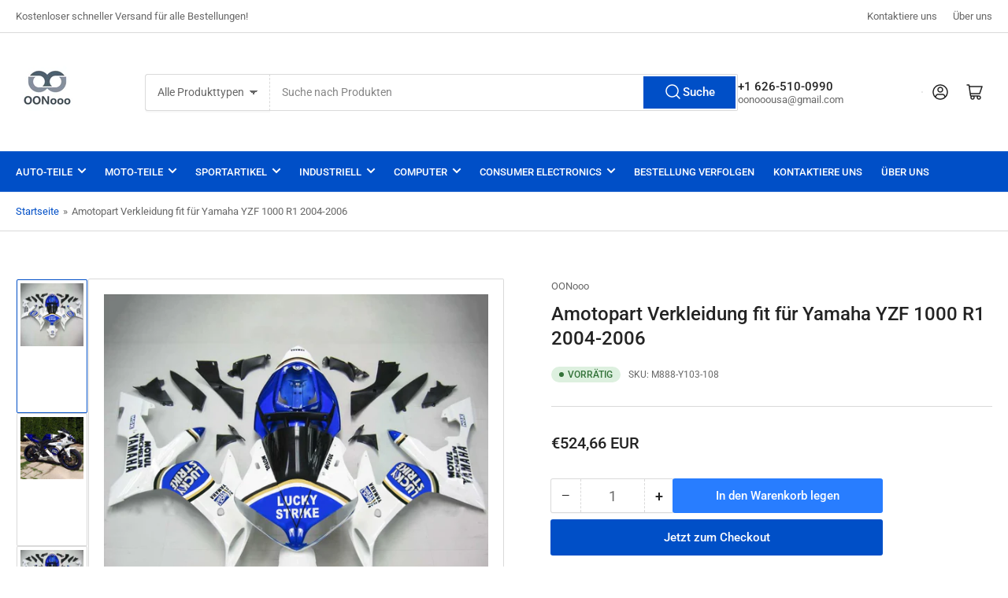

--- FILE ---
content_type: text/html; charset=utf-8
request_url: https://oonooo.com/products/injektionsfaart-kit-bodywork-plastic-abs-fit-for-yamaha-yzf-1000-r1-2004-2022
body_size: 63170
content:
<!doctype html>
<html class="no-js" lang="de">
  <head>
    <meta charset="utf-8">
    <meta name="viewport" content="width=device-width, initial-scale=1">

    <title>
      Amotopart Verkleidung fit für Yamaha YZF 1000 R1 2004-2006
 &ndash; oonooo</title>

    <link rel="preconnect" href="//cdn.shopify.com" crossorigin>

    
      <link rel="preconnect" href="//fonts.shopifycdn.com" crossorigin>
    

    
    
      <link
        rel="preload"
        as="font"
        href="//oonooo.com/cdn/fonts/roboto/roboto_n4.2019d890f07b1852f56ce63ba45b2db45d852cba.woff2"
        type="font/woff2"
        crossorigin
      >
    
    
      <link
        rel="preload"
        as="font"
        href="//oonooo.com/cdn/fonts/roboto/roboto_n5.250d51708d76acbac296b0e21ede8f81de4e37aa.woff2"
        type="font/woff2"
        crossorigin
      >
    
    
    



<style data-shopify>
  @font-face {
  font-family: Roboto;
  font-weight: 400;
  font-style: normal;
  font-display: swap;
  src: url("//oonooo.com/cdn/fonts/roboto/roboto_n4.2019d890f07b1852f56ce63ba45b2db45d852cba.woff2") format("woff2"),
       url("//oonooo.com/cdn/fonts/roboto/roboto_n4.238690e0007583582327135619c5f7971652fa9d.woff") format("woff");
}

  @font-face {
  font-family: Roboto;
  font-weight: 700;
  font-style: normal;
  font-display: swap;
  src: url("//oonooo.com/cdn/fonts/roboto/roboto_n7.f38007a10afbbde8976c4056bfe890710d51dec2.woff2") format("woff2"),
       url("//oonooo.com/cdn/fonts/roboto/roboto_n7.94bfdd3e80c7be00e128703d245c207769d763f9.woff") format("woff");
}

  @font-face {
  font-family: Roboto;
  font-weight: 400;
  font-style: italic;
  font-display: swap;
  src: url("//oonooo.com/cdn/fonts/roboto/roboto_i4.57ce898ccda22ee84f49e6b57ae302250655e2d4.woff2") format("woff2"),
       url("//oonooo.com/cdn/fonts/roboto/roboto_i4.b21f3bd061cbcb83b824ae8c7671a82587b264bf.woff") format("woff");
}

  @font-face {
  font-family: Roboto;
  font-weight: 700;
  font-style: italic;
  font-display: swap;
  src: url("//oonooo.com/cdn/fonts/roboto/roboto_i7.7ccaf9410746f2c53340607c42c43f90a9005937.woff2") format("woff2"),
       url("//oonooo.com/cdn/fonts/roboto/roboto_i7.49ec21cdd7148292bffea74c62c0df6e93551516.woff") format("woff");
}

  @font-face {
  font-family: Roboto;
  font-weight: 500;
  font-style: normal;
  font-display: swap;
  src: url("//oonooo.com/cdn/fonts/roboto/roboto_n5.250d51708d76acbac296b0e21ede8f81de4e37aa.woff2") format("woff2"),
       url("//oonooo.com/cdn/fonts/roboto/roboto_n5.535e8c56f4cbbdea416167af50ab0ff1360a3949.woff") format("woff");
}

  @font-face {
  font-family: Roboto;
  font-weight: 700;
  font-style: normal;
  font-display: swap;
  src: url("//oonooo.com/cdn/fonts/roboto/roboto_n7.f38007a10afbbde8976c4056bfe890710d51dec2.woff2") format("woff2"),
       url("//oonooo.com/cdn/fonts/roboto/roboto_n7.94bfdd3e80c7be00e128703d245c207769d763f9.woff") format("woff");
}

  @font-face {
  font-family: Roboto;
  font-weight: 500;
  font-style: italic;
  font-display: swap;
  src: url("//oonooo.com/cdn/fonts/roboto/roboto_i5.0ae24363bf5844e2ee3295d84078d36c9bd0faf4.woff2") format("woff2"),
       url("//oonooo.com/cdn/fonts/roboto/roboto_i5.a9cdb6a43048799fe739d389c60b64059e33cf12.woff") format("woff");
}

  @font-face {
  font-family: Roboto;
  font-weight: 700;
  font-style: italic;
  font-display: swap;
  src: url("//oonooo.com/cdn/fonts/roboto/roboto_i7.7ccaf9410746f2c53340607c42c43f90a9005937.woff2") format("woff2"),
       url("//oonooo.com/cdn/fonts/roboto/roboto_i7.49ec21cdd7148292bffea74c62c0df6e93551516.woff") format("woff");
}

@font-face {
  font-family: Roboto;
  font-weight: 500;
  font-style: normal;
  font-display: swap;
  src: url("//oonooo.com/cdn/fonts/roboto/roboto_n5.250d51708d76acbac296b0e21ede8f81de4e37aa.woff2") format("woff2"),
       url("//oonooo.com/cdn/fonts/roboto/roboto_n5.535e8c56f4cbbdea416167af50ab0ff1360a3949.woff") format("woff");
}

:root {
  	--page-width: 146rem;
  	--spacing-base-1: 2rem;

  	--grid-desktop-horizontal-spacing: 20px;
  	--grid-desktop-vertical-spacing: 20px;
  	--grid-mobile-horizontal-spacing: 15px;
  	--grid-mobile-vertical-spacing: 15px;

  	--border-radius-base: 2px;
  	--buttons-radius: 2px;
  	--inputs-radius: 4px;
  	--inputs-border-width: 1px;
  	--inputs-border-opacity: .2;

  	--color-base-white: #fff;
  	--color-product-review-star: #ffc700;
  	--color-base-text: 103, 103, 103;
  	--color-base-text-alt: 35, 35, 35;
  	--color-base-border: 218, 218, 218;
  	--color-base-background-1: 255, 255, 255;
  	--color-base-background-2: 248, 248, 248;
  	--color-base-accent-1: 0, 79, 199;
  	--color-base-accent-1-text: 255, 255, 255;
  	--color-base-accent-2: 0, 79, 199;
  	--color-base-accent-2-text: 255, 255, 255;
  	--color-base-accent-3: 35, 35, 35;
  	--color-base-accent-3-text: 255, 255, 255;

  	
  	--color-buttons-primary-background: 0, 79, 199;
  	
  	
  	--color-buttons-primary-text: 255, 255, 255;
  	
  	
  	--color-buttons-secondary-background: 40, 125, 255;
  	
  	
  	--color-buttons-secondary-text: 255, 255, 255;
  	

  	--color-sale: rgba(202, 65, 65, 1.0);
  	--color-sale-background: #f1cdcd;
  	--color-error: rgba(146, 44, 44, 1.0);
  	--color-error-background: #f7e5e5;
  	--color-success: rgba(51, 114, 57, 1.0);
  	--color-success-background: #ddf0df;
  	--color-warning: rgba(189, 107, 27, 1.0);
  	--color-warning-background: #f8e1cb;
  	--color-preorder: rgba(40, 125, 255, 1.0);
  	--color-preorder-background: #e5efff;
  	--color-backorder: rgba(51, 114, 57, 1.0);
  	--color-backorder-background: #ddf0df;
  	--color-price: 35, 35, 35, 1.0;
  	--color-price-discounted: 103, 103, 103, 1.0;

  	--font-body-family: Roboto, sans-serif;
  	--font-body-style: normal;
  	--font-body-weight: 400;
  	--font-bolder-weight: 500;

  	--font-heading-family: Roboto, sans-serif;
  	--font-heading-style: normal;
  	--font-heading-weight: 500;

  	--font-body-scale: 1.0;
  	--font-heading-scale: 1.0;
  	--font-heading-spacing: 0.0em;
  	--font-heading-transform: none;
  	--font-product-price-scale: 1.0;
  	--font-product-price-grid-scale: 1.0;

  	--font-buttons-family: Roboto,sans-serif;
  	--font-buttons-transform: none;

  	--font-badges-transform: uppercase;
  }

  :root,
  .color-background-1 {
  	--color-foreground: var(--color-base-text);
  	--color-foreground-alt: var(--color-base-text-alt);
  	--color-background: var(--color-base-background-1);
  	--color-border: rgb(var(--color-base-border));
  	--color-box-shadow: rgba(var(--color-base-border), 0.2);
  	--color-accent-1: var(--color-base-accent-1);
  	--color-accent-2: var(--color-base-accent-2);
  	--color-button: var(--color-buttons-primary-background, var(--color-base-accent-1));
  	--color-button-text: var(--color-buttons-primary-text, var(--color-base-accent-1-text));
  }

  .color-background-2 {
  	--color-foreground: var(--color-base-text);
  	--color-foreground-alt: var(--color-base-text-alt);
  	--color-background: var(--color-base-background-2);
  	--color-border: rgb(var(--color-base-border));
  	--color-box-shadow: rgba(var(--color-base-border), 0.2);
  	--color-accent-1: var(--color-base-accent-1);
  	--color-accent-2: var(--color-base-accent-2);
  	--color-button: var(--color-base-accent-1);
  	--color-button-text: var(--color-base-accent-1-text);
  }

  .color-accent-1 {
  	--color-foreground: var(--color-base-accent-1-text);
  	--color-foreground-alt: var(--color-base-accent-1-text);
  	--color-background: var(--color-base-accent-1);
  	--color-border: rgba(var(--color-base-accent-3-text), 0.2);
  	--color-box-shadow: rgba(var(--color-base-border), 0.05);
  	--color-accent-1: var(--color-base-accent-1-text);
  	--color-accent-2: var(--color-base-accent-2);
  	--color-button: var(--color-base-accent-2);
  	--color-button-text: var(--color-base-accent-2-text);
  }

  .color-accent-2 {
  	--color-foreground: var(--color-base-accent-2-text);
  	--color-foreground-alt: var(--color-base-accent-2-text);
  	--color-background: var(--color-base-accent-2);
  	--color-border: rgba(var(--color-base-accent-2-text), 0.25);
  	--color-box-shadow: rgba(var(--color-base-border), 0.05);
  	--color-accent-1: var(--color-base-accent-1-text);
  	--color-accent-2: var(--color-base-accent-1);
  	--color-button: var(--color-base-accent-1);
  	--color-button-text: var(--color-base-accent-1-text);
  }

  .color-accent-3 {
  	--color-foreground: var(--color-base-accent-3-text);
  	--color-foreground-alt: var(--color-base-accent-3-text);
  	--color-background: var(--color-base-accent-3);
  	--color-border: rgba(var(--color-base-accent-3-text), 0.1);
  	--color-box-shadow: rgba(var(--color-base-border), 0.05);
  	--color-accent-1: var(--color-base-accent-1-text);
  	--color-accent-2: var(--color-base-accent-2);
  	--color-button: var(--color-base-accent-1);
  	--color-button-text: var(--color-base-accent-1-text);
  }

  body,
  .color-background-1,
  .color-background-2,
  .color-accent-1,
  .color-accent-2,
  .color-accent-3 {
  	color: rgb(var(--color-foreground));
  	background-color: rgb(var(--color-background));
  }
</style>


    <style>
      html {
        box-sizing: border-box;
        -ms-overflow-style: scrollbar;
        -webkit-tap-highlight-color: rgba(0, 0, 0, 0);
        height: 100%;
        font-size: calc(var(--font-body-scale) * 62.5%);
        scroll-behavior: smooth;
        line-height: 1.15;
        -webkit-text-size-adjust: 100%;
      }

      * {
        box-sizing: inherit;
      }

      *::before,
      *::after {
        box-sizing: inherit;
      }

      body {
        min-height: 100%;
        font-size: 1.5rem;
        line-height: calc(1 + 0.6 / var(--font-body-scale));
        font-family: var(--font-body-family);
        font-style: var(--font-body-style);
        font-weight: var(--font-body-weight);
        text-transform: none;
        -webkit-font-smoothing: antialiased;
        -moz-osx-font-smoothing: grayscale;
        word-wrap: break-word;
        overflow-wrap: break-word;
        margin: 0;
      }

      .drawer {
        position: fixed;
        top: 0;
        right: 0;
        height: 100vh;
        width: 85vw;
        max-width: 40rem;
        transform: translateX(calc(100% + 5rem));
      }

      .dropdown-list-wrap {
        visibility: hidden;
        opacity: 0;
      }

      .breadcrumb {
        display: none;
      }

      @media (min-width: 990px) {
        .breadcrumb {
          display: block;
        }
      }

      slideshow-component {
        display: block;
        height: auto;
        overflow: visible;
      }

      .slideshow {
        position: relative;
        display: block;
        overflow: hidden;
      }

      .slideshow-slide {
        position: relative;
        width: 100%;
        display: block;
        flex: none;
      }
    </style>

    <link href="//oonooo.com/cdn/shop/t/14/assets/base.css?v=148673783665756743171742198179" rel="stylesheet" type="text/css" media="all" />

    <script src="//oonooo.com/cdn/shop/t/14/assets/pubsub.js?v=120877427972860066241742198179" defer="defer"></script>
    <script src="//oonooo.com/cdn/shop/t/14/assets/scripts.js?v=7893450094849589741742198179" defer="defer"></script>

    <script>window.performance && window.performance.mark && window.performance.mark('shopify.content_for_header.start');</script><meta name="google-site-verification" content="ZCpoyOjuuiqRDlyiJCrkr3Bik-ML6p9vcTQNE2MxNNY">
<meta id="shopify-digital-wallet" name="shopify-digital-wallet" content="/42449830042/digital_wallets/dialog">
<meta name="shopify-checkout-api-token" content="a5d43dabc73dca443c33725b4a3301c8">
<meta id="in-context-paypal-metadata" data-shop-id="42449830042" data-venmo-supported="false" data-environment="production" data-locale="de_DE" data-paypal-v4="true" data-currency="EUR">
<link rel="alternate" hreflang="x-default" href="https://oonooo.com/products/injektionsfaart-kit-bodywork-plastic-abs-fit-for-yamaha-yzf-1000-r1-2004-2022">
<link rel="alternate" hreflang="de-AT" href="https://oonooo.com/de-at/products/injektionsfaart-kit-bodywork-plastic-abs-fit-for-yamaha-yzf-1000-r1-2004-2022">
<link rel="alternate" hreflang="fr-FR" href="https://oonooo.com/fr-fr/products/injektionsfaart-kit-bodywork-plastic-abs-fit-for-yamaha-yzf-1000-r1-2004-2022">
<link rel="alternate" hreflang="de-DE" href="https://oonooo.com/products/injektionsfaart-kit-bodywork-plastic-abs-fit-for-yamaha-yzf-1000-r1-2004-2022">
<link rel="alternate" type="application/json+oembed" href="https://oonooo.com/products/injektionsfaart-kit-bodywork-plastic-abs-fit-for-yamaha-yzf-1000-r1-2004-2022.oembed">
<script async="async" src="/checkouts/internal/preloads.js?locale=de-DE"></script>
<script id="apple-pay-shop-capabilities" type="application/json">{"shopId":42449830042,"countryCode":"US","currencyCode":"EUR","merchantCapabilities":["supports3DS"],"merchantId":"gid:\/\/shopify\/Shop\/42449830042","merchantName":"oonooo","requiredBillingContactFields":["postalAddress","email","phone"],"requiredShippingContactFields":["postalAddress","email","phone"],"shippingType":"shipping","supportedNetworks":["visa","masterCard","amex","discover","elo","jcb"],"total":{"type":"pending","label":"oonooo","amount":"1.00"},"shopifyPaymentsEnabled":true,"supportsSubscriptions":true}</script>
<script id="shopify-features" type="application/json">{"accessToken":"a5d43dabc73dca443c33725b4a3301c8","betas":["rich-media-storefront-analytics"],"domain":"oonooo.com","predictiveSearch":true,"shopId":42449830042,"locale":"de"}</script>
<script>var Shopify = Shopify || {};
Shopify.shop = "oonooo.myshopify.com";
Shopify.locale = "de";
Shopify.currency = {"active":"EUR","rate":"1.0"};
Shopify.country = "DE";
Shopify.theme = {"name":"Updated copy of Athens20250317","id":149252866305,"schema_name":"Athens","schema_version":"4.0.1","theme_store_id":1608,"role":"main"};
Shopify.theme.handle = "null";
Shopify.theme.style = {"id":null,"handle":null};
Shopify.cdnHost = "oonooo.com/cdn";
Shopify.routes = Shopify.routes || {};
Shopify.routes.root = "/";</script>
<script type="module">!function(o){(o.Shopify=o.Shopify||{}).modules=!0}(window);</script>
<script>!function(o){function n(){var o=[];function n(){o.push(Array.prototype.slice.apply(arguments))}return n.q=o,n}var t=o.Shopify=o.Shopify||{};t.loadFeatures=n(),t.autoloadFeatures=n()}(window);</script>
<script id="shop-js-analytics" type="application/json">{"pageType":"product"}</script>
<script defer="defer" async type="module" src="//oonooo.com/cdn/shopifycloud/shop-js/modules/v2/client.init-shop-cart-sync_e98Ab_XN.de.esm.js"></script>
<script defer="defer" async type="module" src="//oonooo.com/cdn/shopifycloud/shop-js/modules/v2/chunk.common_Pcw9EP95.esm.js"></script>
<script defer="defer" async type="module" src="//oonooo.com/cdn/shopifycloud/shop-js/modules/v2/chunk.modal_CzmY4ZhL.esm.js"></script>
<script type="module">
  await import("//oonooo.com/cdn/shopifycloud/shop-js/modules/v2/client.init-shop-cart-sync_e98Ab_XN.de.esm.js");
await import("//oonooo.com/cdn/shopifycloud/shop-js/modules/v2/chunk.common_Pcw9EP95.esm.js");
await import("//oonooo.com/cdn/shopifycloud/shop-js/modules/v2/chunk.modal_CzmY4ZhL.esm.js");

  window.Shopify.SignInWithShop?.initShopCartSync?.({"fedCMEnabled":true,"windoidEnabled":true});

</script>
<script>(function() {
  var isLoaded = false;
  function asyncLoad() {
    if (isLoaded) return;
    isLoaded = true;
    var urls = ["https:\/\/cdn.shopify.com\/s\/files\/1\/2233\/5399\/t\/1\/assets\/trust_hero_42449830042.js?v=1637133924\u0026shop=oonooo.myshopify.com","https:\/\/cdn.hextom.com\/js\/quickannouncementbar.js?shop=oonooo.myshopify.com","https:\/\/cdn.hextom.com\/js\/ultimatesalesboost.js?shop=oonooo.myshopify.com","https:\/\/d39va5bdt61idd.cloudfront.net\/carttrack.js?id=3187\u0026shop=oonooo.myshopify.com","https:\/\/d39va5bdt61idd.cloudfront.net\/cartAnimate.js?id=mifes00o\u0026shop=oonooo.myshopify.com"];
    for (var i = 0; i < urls.length; i++) {
      var s = document.createElement('script');
      s.type = 'text/javascript';
      s.async = true;
      s.src = urls[i];
      var x = document.getElementsByTagName('script')[0];
      x.parentNode.insertBefore(s, x);
    }
  };
  if(window.attachEvent) {
    window.attachEvent('onload', asyncLoad);
  } else {
    window.addEventListener('load', asyncLoad, false);
  }
})();</script>
<script id="__st">var __st={"a":42449830042,"offset":-28800,"reqid":"f99c19f9-b62b-4198-9c56-c78d51c92965-1769208555","pageurl":"oonooo.com\/products\/injektionsfaart-kit-bodywork-plastic-abs-fit-for-yamaha-yzf-1000-r1-2004-2022","u":"a1ce83342932","p":"product","rtyp":"product","rid":7830311731457};</script>
<script>window.ShopifyPaypalV4VisibilityTracking = true;</script>
<script id="captcha-bootstrap">!function(){'use strict';const t='contact',e='account',n='new_comment',o=[[t,t],['blogs',n],['comments',n],[t,'customer']],c=[[e,'customer_login'],[e,'guest_login'],[e,'recover_customer_password'],[e,'create_customer']],r=t=>t.map((([t,e])=>`form[action*='/${t}']:not([data-nocaptcha='true']) input[name='form_type'][value='${e}']`)).join(','),a=t=>()=>t?[...document.querySelectorAll(t)].map((t=>t.form)):[];function s(){const t=[...o],e=r(t);return a(e)}const i='password',u='form_key',d=['recaptcha-v3-token','g-recaptcha-response','h-captcha-response',i],f=()=>{try{return window.sessionStorage}catch{return}},m='__shopify_v',_=t=>t.elements[u];function p(t,e,n=!1){try{const o=window.sessionStorage,c=JSON.parse(o.getItem(e)),{data:r}=function(t){const{data:e,action:n}=t;return t[m]||n?{data:e,action:n}:{data:t,action:n}}(c);for(const[e,n]of Object.entries(r))t.elements[e]&&(t.elements[e].value=n);n&&o.removeItem(e)}catch(o){console.error('form repopulation failed',{error:o})}}const l='form_type',E='cptcha';function T(t){t.dataset[E]=!0}const w=window,h=w.document,L='Shopify',v='ce_forms',y='captcha';let A=!1;((t,e)=>{const n=(g='f06e6c50-85a8-45c8-87d0-21a2b65856fe',I='https://cdn.shopify.com/shopifycloud/storefront-forms-hcaptcha/ce_storefront_forms_captcha_hcaptcha.v1.5.2.iife.js',D={infoText:'Durch hCaptcha geschützt',privacyText:'Datenschutz',termsText:'Allgemeine Geschäftsbedingungen'},(t,e,n)=>{const o=w[L][v],c=o.bindForm;if(c)return c(t,g,e,D).then(n);var r;o.q.push([[t,g,e,D],n]),r=I,A||(h.body.append(Object.assign(h.createElement('script'),{id:'captcha-provider',async:!0,src:r})),A=!0)});var g,I,D;w[L]=w[L]||{},w[L][v]=w[L][v]||{},w[L][v].q=[],w[L][y]=w[L][y]||{},w[L][y].protect=function(t,e){n(t,void 0,e),T(t)},Object.freeze(w[L][y]),function(t,e,n,w,h,L){const[v,y,A,g]=function(t,e,n){const i=e?o:[],u=t?c:[],d=[...i,...u],f=r(d),m=r(i),_=r(d.filter((([t,e])=>n.includes(e))));return[a(f),a(m),a(_),s()]}(w,h,L),I=t=>{const e=t.target;return e instanceof HTMLFormElement?e:e&&e.form},D=t=>v().includes(t);t.addEventListener('submit',(t=>{const e=I(t);if(!e)return;const n=D(e)&&!e.dataset.hcaptchaBound&&!e.dataset.recaptchaBound,o=_(e),c=g().includes(e)&&(!o||!o.value);(n||c)&&t.preventDefault(),c&&!n&&(function(t){try{if(!f())return;!function(t){const e=f();if(!e)return;const n=_(t);if(!n)return;const o=n.value;o&&e.removeItem(o)}(t);const e=Array.from(Array(32),(()=>Math.random().toString(36)[2])).join('');!function(t,e){_(t)||t.append(Object.assign(document.createElement('input'),{type:'hidden',name:u})),t.elements[u].value=e}(t,e),function(t,e){const n=f();if(!n)return;const o=[...t.querySelectorAll(`input[type='${i}']`)].map((({name:t})=>t)),c=[...d,...o],r={};for(const[a,s]of new FormData(t).entries())c.includes(a)||(r[a]=s);n.setItem(e,JSON.stringify({[m]:1,action:t.action,data:r}))}(t,e)}catch(e){console.error('failed to persist form',e)}}(e),e.submit())}));const S=(t,e)=>{t&&!t.dataset[E]&&(n(t,e.some((e=>e===t))),T(t))};for(const o of['focusin','change'])t.addEventListener(o,(t=>{const e=I(t);D(e)&&S(e,y())}));const B=e.get('form_key'),M=e.get(l),P=B&&M;t.addEventListener('DOMContentLoaded',(()=>{const t=y();if(P)for(const e of t)e.elements[l].value===M&&p(e,B);[...new Set([...A(),...v().filter((t=>'true'===t.dataset.shopifyCaptcha))])].forEach((e=>S(e,t)))}))}(h,new URLSearchParams(w.location.search),n,t,e,['guest_login'])})(!0,!0)}();</script>
<script integrity="sha256-4kQ18oKyAcykRKYeNunJcIwy7WH5gtpwJnB7kiuLZ1E=" data-source-attribution="shopify.loadfeatures" defer="defer" src="//oonooo.com/cdn/shopifycloud/storefront/assets/storefront/load_feature-a0a9edcb.js" crossorigin="anonymous"></script>
<script data-source-attribution="shopify.dynamic_checkout.dynamic.init">var Shopify=Shopify||{};Shopify.PaymentButton=Shopify.PaymentButton||{isStorefrontPortableWallets:!0,init:function(){window.Shopify.PaymentButton.init=function(){};var t=document.createElement("script");t.src="https://oonooo.com/cdn/shopifycloud/portable-wallets/latest/portable-wallets.de.js",t.type="module",document.head.appendChild(t)}};
</script>
<script data-source-attribution="shopify.dynamic_checkout.buyer_consent">
  function portableWalletsHideBuyerConsent(e){var t=document.getElementById("shopify-buyer-consent"),n=document.getElementById("shopify-subscription-policy-button");t&&n&&(t.classList.add("hidden"),t.setAttribute("aria-hidden","true"),n.removeEventListener("click",e))}function portableWalletsShowBuyerConsent(e){var t=document.getElementById("shopify-buyer-consent"),n=document.getElementById("shopify-subscription-policy-button");t&&n&&(t.classList.remove("hidden"),t.removeAttribute("aria-hidden"),n.addEventListener("click",e))}window.Shopify?.PaymentButton&&(window.Shopify.PaymentButton.hideBuyerConsent=portableWalletsHideBuyerConsent,window.Shopify.PaymentButton.showBuyerConsent=portableWalletsShowBuyerConsent);
</script>
<script>
  function portableWalletsCleanup(e){e&&e.src&&console.error("Failed to load portable wallets script "+e.src);var t=document.querySelectorAll("shopify-accelerated-checkout .shopify-payment-button__skeleton, shopify-accelerated-checkout-cart .wallet-cart-button__skeleton"),e=document.getElementById("shopify-buyer-consent");for(let e=0;e<t.length;e++)t[e].remove();e&&e.remove()}function portableWalletsNotLoadedAsModule(e){e instanceof ErrorEvent&&"string"==typeof e.message&&e.message.includes("import.meta")&&"string"==typeof e.filename&&e.filename.includes("portable-wallets")&&(window.removeEventListener("error",portableWalletsNotLoadedAsModule),window.Shopify.PaymentButton.failedToLoad=e,"loading"===document.readyState?document.addEventListener("DOMContentLoaded",window.Shopify.PaymentButton.init):window.Shopify.PaymentButton.init())}window.addEventListener("error",portableWalletsNotLoadedAsModule);
</script>

<script type="module" src="https://oonooo.com/cdn/shopifycloud/portable-wallets/latest/portable-wallets.de.js" onError="portableWalletsCleanup(this)" crossorigin="anonymous"></script>
<script nomodule>
  document.addEventListener("DOMContentLoaded", portableWalletsCleanup);
</script>

<link id="shopify-accelerated-checkout-styles" rel="stylesheet" media="screen" href="https://oonooo.com/cdn/shopifycloud/portable-wallets/latest/accelerated-checkout-backwards-compat.css" crossorigin="anonymous">
<style id="shopify-accelerated-checkout-cart">
        #shopify-buyer-consent {
  margin-top: 1em;
  display: inline-block;
  width: 100%;
}

#shopify-buyer-consent.hidden {
  display: none;
}

#shopify-subscription-policy-button {
  background: none;
  border: none;
  padding: 0;
  text-decoration: underline;
  font-size: inherit;
  cursor: pointer;
}

#shopify-subscription-policy-button::before {
  box-shadow: none;
}

      </style>

<script>window.performance && window.performance.mark && window.performance.mark('shopify.content_for_header.end');</script>

    <script>
      document.documentElement.className = document.documentElement.className.replace(
        'no-js',
        'js',
      );
      if (Shopify.designMode) {
        document.documentElement.classList.add('shopify-design-mode');
      }
    </script>
      <meta name="description" content="🏁Verkleidungskits – abgestimmt auf echte Fahrer Wir bieten komplette Verkleidungen aus hochwertigem ABS an, inklusive individueller Designs. Im Fokus stehen Passform, Lackqualität, einfache Montage und ein klarer Ablauf bei Sonderwünschen. 🎯 Was Käufern wichtig ist stabile Panels mit guter Passform ohne starkes Vibrier">
    
    <link rel="canonical" href="https://oonooo.com/products/injektionsfaart-kit-bodywork-plastic-abs-fit-for-yamaha-yzf-1000-r1-2004-2022">
    


<meta property="og:site_name" content="oonooo">
<meta property="og:url" content="https://oonooo.com/products/injektionsfaart-kit-bodywork-plastic-abs-fit-for-yamaha-yzf-1000-r1-2004-2022">
<meta property="og:title" content="Amotopart Verkleidung fit für Yamaha YZF 1000 R1 2004-2006">
<meta property="og:type" content="product">
<meta property="og:description" content="🏁Verkleidungskits – abgestimmt auf echte Fahrer Wir bieten komplette Verkleidungen aus hochwertigem ABS an, inklusive individueller Designs. Im Fokus stehen Passform, Lackqualität, einfache Montage und ein klarer Ablauf bei Sonderwünschen. 🎯 Was Käufern wichtig ist stabile Panels mit guter Passform ohne starkes Vibrier"><meta property="og:image" content="http://oonooo.com/cdn/shop/products/6963338f57577defa2f7c9e78d25e83e.jpg?v=1745581811">
  <meta property="og:image:secure_url" content="https://oonooo.com/cdn/shop/products/6963338f57577defa2f7c9e78d25e83e.jpg?v=1745581811">
  <meta property="og:image:width" content="1600">
  <meta property="og:image:height" content="1600"><meta
    property="og:price:amount"
    content="524,66"
  >
  <meta property="og:price:currency" content="EUR"><meta name="twitter:card" content="summary_large_image">
<meta name="twitter:title" content="Amotopart Verkleidung fit für Yamaha YZF 1000 R1 2004-2006">
<meta name="twitter:description" content="🏁Verkleidungskits – abgestimmt auf echte Fahrer Wir bieten komplette Verkleidungen aus hochwertigem ABS an, inklusive individueller Designs. Im Fokus stehen Passform, Lackqualität, einfache Montage und ein klarer Ablauf bei Sonderwünschen. 🎯 Was Käufern wichtig ist stabile Panels mit guter Passform ohne starkes Vibrier">

    
      <link
        rel="icon"
        type="image/png"
        href="//oonooo.com/cdn/shop/files/OONOOO.jpg?crop=center&height=32&v=1671180496&width=32"
      >
    
  <!-- BEGIN app block: shopify://apps/judge-me-reviews/blocks/judgeme_core/61ccd3b1-a9f2-4160-9fe9-4fec8413e5d8 --><!-- Start of Judge.me Core -->






<link rel="dns-prefetch" href="https://cdnwidget.judge.me">
<link rel="dns-prefetch" href="https://cdn.judge.me">
<link rel="dns-prefetch" href="https://cdn1.judge.me">
<link rel="dns-prefetch" href="https://api.judge.me">

<script data-cfasync='false' class='jdgm-settings-script'>window.jdgmSettings={"pagination":5,"disable_web_reviews":false,"badge_no_review_text":"Keine Bewertungen","badge_n_reviews_text":"{{ n }} Bewertung/Bewertungen","badge_star_color":"#f4e805","hide_badge_preview_if_no_reviews":true,"badge_hide_text":false,"enforce_center_preview_badge":false,"widget_title":"Kundenbewertungen","widget_open_form_text":"Bewertung schreiben","widget_close_form_text":"Bewertung abbrechen","widget_refresh_page_text":"Seite aktualisieren","widget_summary_text":"Basierend auf {{ number_of_reviews }} Bewertung/Bewertungen","widget_no_review_text":"Schreiben Sie die erste Bewertung","widget_name_field_text":"Anzeigename","widget_verified_name_field_text":"Verifizierter Name (öffentlich)","widget_name_placeholder_text":"Anzeigename","widget_required_field_error_text":"Dieses Feld ist erforderlich.","widget_email_field_text":"E-Mail-Adresse","widget_verified_email_field_text":"Verifizierte E-Mail (privat, kann nicht bearbeitet werden)","widget_email_placeholder_text":"Ihre E-Mail-Adresse","widget_email_field_error_text":"Bitte geben Sie eine gültige E-Mail-Adresse ein.","widget_rating_field_text":"Bewertung","widget_review_title_field_text":"Bewertungstitel","widget_review_title_placeholder_text":"Geben Sie Ihrer Bewertung einen Titel","widget_review_body_field_text":"Bewertungsinhalt","widget_review_body_placeholder_text":"Beginnen Sie hier zu schreiben...","widget_pictures_field_text":"Bild/Video (optional)","widget_submit_review_text":"Bewertung abschicken","widget_submit_verified_review_text":"Verifizierte Bewertung abschicken","widget_submit_success_msg_with_auto_publish":"Vielen Dank! Bitte aktualisieren Sie die Seite in wenigen Momenten, um Ihre Bewertung zu sehen. Sie können Ihre Bewertung entfernen oder bearbeiten, indem Sie sich bei \u003ca href='https://judge.me/login' target='_blank' rel='nofollow noopener'\u003eJudge.me\u003c/a\u003e anmelden","widget_submit_success_msg_no_auto_publish":"Vielen Dank! Ihre Bewertung wird veröffentlicht, sobald sie vom Shop-Administrator genehmigt wurde. Sie können Ihre Bewertung entfernen oder bearbeiten, indem Sie sich bei \u003ca href='https://judge.me/login' target='_blank' rel='nofollow noopener'\u003eJudge.me\u003c/a\u003e anmelden","widget_show_default_reviews_out_of_total_text":"Es werden {{ n_reviews_shown }} von {{ n_reviews }} Bewertungen angezeigt.","widget_show_all_link_text":"Alle anzeigen","widget_show_less_link_text":"Weniger anzeigen","widget_author_said_text":"{{ reviewer_name }} sagte:","widget_days_text":"vor {{ n }} Tag/Tagen","widget_weeks_text":"vor {{ n }} Woche/Wochen","widget_months_text":"vor {{ n }} Monat/Monaten","widget_years_text":"vor {{ n }} Jahr/Jahren","widget_yesterday_text":"Gestern","widget_today_text":"Heute","widget_replied_text":"\u003e\u003e {{ shop_name }} antwortete:","widget_read_more_text":"Mehr lesen","widget_reviewer_name_as_initial":"","widget_rating_filter_color":"","widget_rating_filter_see_all_text":"Alle Bewertungen anzeigen","widget_sorting_most_recent_text":"Neueste","widget_sorting_highest_rating_text":"Höchste Bewertung","widget_sorting_lowest_rating_text":"Niedrigste Bewertung","widget_sorting_with_pictures_text":"Nur Bilder","widget_sorting_most_helpful_text":"Hilfreichste","widget_open_question_form_text":"Eine Frage stellen","widget_reviews_subtab_text":"Bewertungen","widget_questions_subtab_text":"Fragen","widget_question_label_text":"Frage","widget_answer_label_text":"Antwort","widget_question_placeholder_text":"Schreiben Sie hier Ihre Frage","widget_submit_question_text":"Frage absenden","widget_question_submit_success_text":"Vielen Dank für Ihre Frage! Wir werden Sie benachrichtigen, sobald sie beantwortet wird.","widget_star_color":"#f4e805","verified_badge_text":"Verifiziert","verified_badge_bg_color":"","verified_badge_text_color":"","verified_badge_placement":"left-of-reviewer-name","widget_review_max_height":"","widget_hide_border":false,"widget_social_share":true,"widget_thumb":true,"widget_review_location_show":false,"widget_location_format":"country_iso_code","all_reviews_include_out_of_store_products":true,"all_reviews_out_of_store_text":"(außerhalb des Shops)","all_reviews_pagination":100,"all_reviews_product_name_prefix_text":"über","enable_review_pictures":true,"enable_question_anwser":false,"widget_theme":"align","review_date_format":"mm/dd/yyyy","default_sort_method":"pictures-first","widget_product_reviews_subtab_text":"Produktbewertungen","widget_shop_reviews_subtab_text":"Shop-Bewertungen","widget_other_products_reviews_text":"Bewertungen für andere Produkte","widget_store_reviews_subtab_text":"Shop-Bewertungen","widget_no_store_reviews_text":"Dieser Shop hat noch keine Bewertungen erhalten","widget_web_restriction_product_reviews_text":"Dieses Produkt hat noch keine Bewertungen erhalten","widget_no_items_text":"Keine Elemente gefunden","widget_show_more_text":"Mehr anzeigen","widget_write_a_store_review_text":"Shop-Bewertung schreiben","widget_other_languages_heading":"Bewertungen in anderen Sprachen","widget_translate_review_text":"Bewertung übersetzen nach {{ language }}","widget_translating_review_text":"Übersetzung läuft...","widget_show_original_translation_text":"Original anzeigen ({{ language }})","widget_translate_review_failed_text":"Bewertung konnte nicht übersetzt werden.","widget_translate_review_retry_text":"Erneut versuchen","widget_translate_review_try_again_later_text":"Versuchen Sie es später noch einmal","show_product_url_for_grouped_product":false,"widget_sorting_pictures_first_text":"Bilder zuerst","show_pictures_on_all_rev_page_mobile":false,"show_pictures_on_all_rev_page_desktop":false,"floating_tab_hide_mobile_install_preference":false,"floating_tab_button_name":"★ Bewertungen","floating_tab_title":"Lassen Sie Kunden für uns sprechen","floating_tab_button_color":"","floating_tab_button_background_color":"","floating_tab_url":"","floating_tab_url_enabled":false,"floating_tab_tab_style":"text","all_reviews_text_badge_text":"Kunden bewerten uns mit {{ shop.metafields.judgeme.all_reviews_rating | round: 1 }}/5 basierend auf {{ shop.metafields.judgeme.all_reviews_count }} Bewertungen.","all_reviews_text_badge_text_branded_style":"{{ shop.metafields.judgeme.all_reviews_rating | round: 1 }} von 5 Sternen basierend auf {{ shop.metafields.judgeme.all_reviews_count }} Bewertungen","is_all_reviews_text_badge_a_link":false,"show_stars_for_all_reviews_text_badge":false,"all_reviews_text_badge_url":"","all_reviews_text_style":"text","all_reviews_text_color_style":"judgeme_brand_color","all_reviews_text_color":"#108474","all_reviews_text_show_jm_brand":true,"featured_carousel_show_header":true,"featured_carousel_title":"Lassen Sie Kunden für uns sprechen","testimonials_carousel_title":"Kunden sagen uns","videos_carousel_title":"Echte Kunden-Geschichten","cards_carousel_title":"Kunden sagen uns","featured_carousel_count_text":"aus {{ n }} Bewertungen","featured_carousel_add_link_to_all_reviews_page":false,"featured_carousel_url":"","featured_carousel_show_images":true,"featured_carousel_autoslide_interval":5,"featured_carousel_arrows_on_the_sides":false,"featured_carousel_height":250,"featured_carousel_width":80,"featured_carousel_image_size":0,"featured_carousel_image_height":250,"featured_carousel_arrow_color":"#eeeeee","verified_count_badge_style":"vintage","verified_count_badge_orientation":"horizontal","verified_count_badge_color_style":"judgeme_brand_color","verified_count_badge_color":"#108474","is_verified_count_badge_a_link":false,"verified_count_badge_url":"","verified_count_badge_show_jm_brand":true,"widget_rating_preset_default":5,"widget_first_sub_tab":"product-reviews","widget_show_histogram":true,"widget_histogram_use_custom_color":false,"widget_pagination_use_custom_color":false,"widget_star_use_custom_color":true,"widget_verified_badge_use_custom_color":false,"widget_write_review_use_custom_color":false,"picture_reminder_submit_button":"Upload Pictures","enable_review_videos":true,"mute_video_by_default":true,"widget_sorting_videos_first_text":"Videos zuerst","widget_review_pending_text":"Ausstehend","featured_carousel_items_for_large_screen":3,"social_share_options_order":"Facebook,Twitter","remove_microdata_snippet":true,"disable_json_ld":false,"enable_json_ld_products":false,"preview_badge_show_question_text":false,"preview_badge_no_question_text":"Keine Fragen","preview_badge_n_question_text":"{{ number_of_questions }} Frage/Fragen","qa_badge_show_icon":false,"qa_badge_position":"same-row","remove_judgeme_branding":false,"widget_add_search_bar":false,"widget_search_bar_placeholder":"Suchen","widget_sorting_verified_only_text":"Nur verifizierte","featured_carousel_theme":"compact","featured_carousel_show_rating":true,"featured_carousel_show_title":true,"featured_carousel_show_body":true,"featured_carousel_show_date":false,"featured_carousel_show_reviewer":true,"featured_carousel_show_product":false,"featured_carousel_header_background_color":"#108474","featured_carousel_header_text_color":"#ffffff","featured_carousel_name_product_separator":"reviewed","featured_carousel_full_star_background":"#108474","featured_carousel_empty_star_background":"#dadada","featured_carousel_vertical_theme_background":"#f9fafb","featured_carousel_verified_badge_enable":false,"featured_carousel_verified_badge_color":"#108474","featured_carousel_border_style":"round","featured_carousel_review_line_length_limit":3,"featured_carousel_more_reviews_button_text":"Mehr Bewertungen lesen","featured_carousel_view_product_button_text":"Produkt ansehen","all_reviews_page_load_reviews_on":"scroll","all_reviews_page_load_more_text":"Mehr Bewertungen laden","disable_fb_tab_reviews":false,"enable_ajax_cdn_cache":false,"widget_public_name_text":"wird öffentlich angezeigt wie","default_reviewer_name":"John Smith","default_reviewer_name_has_non_latin":true,"widget_reviewer_anonymous":"Anonym","medals_widget_title":"Judge.me Bewertungsmedaillen","medals_widget_background_color":"#f9fafb","medals_widget_position":"footer_all_pages","medals_widget_border_color":"#f9fafb","medals_widget_verified_text_position":"left","medals_widget_use_monochromatic_version":false,"medals_widget_elements_color":"#108474","show_reviewer_avatar":false,"widget_invalid_yt_video_url_error_text":"Keine YouTube-Video-URL","widget_max_length_field_error_text":"Bitte geben Sie nicht mehr als {0} Zeichen ein.","widget_show_country_flag":false,"widget_show_collected_via_shop_app":true,"widget_verified_by_shop_badge_style":"light","widget_verified_by_shop_text":"Verifiziert vom Shop","widget_show_photo_gallery":true,"widget_load_with_code_splitting":true,"widget_ugc_install_preference":false,"widget_ugc_title":"Von uns hergestellt, von Ihnen geteilt","widget_ugc_subtitle":"Markieren Sie uns, um Ihr Bild auf unserer Seite zu sehen","widget_ugc_arrows_color":"#ffffff","widget_ugc_primary_button_text":"Jetzt kaufen","widget_ugc_primary_button_background_color":"#108474","widget_ugc_primary_button_text_color":"#ffffff","widget_ugc_primary_button_border_width":"0","widget_ugc_primary_button_border_style":"none","widget_ugc_primary_button_border_color":"#108474","widget_ugc_primary_button_border_radius":"25","widget_ugc_secondary_button_text":"Mehr laden","widget_ugc_secondary_button_background_color":"#ffffff","widget_ugc_secondary_button_text_color":"#108474","widget_ugc_secondary_button_border_width":"2","widget_ugc_secondary_button_border_style":"solid","widget_ugc_secondary_button_border_color":"#108474","widget_ugc_secondary_button_border_radius":"25","widget_ugc_reviews_button_text":"Bewertungen ansehen","widget_ugc_reviews_button_background_color":"#ffffff","widget_ugc_reviews_button_text_color":"#108474","widget_ugc_reviews_button_border_width":"2","widget_ugc_reviews_button_border_style":"solid","widget_ugc_reviews_button_border_color":"#108474","widget_ugc_reviews_button_border_radius":"25","widget_ugc_reviews_button_link_to":"judgeme-reviews-page","widget_ugc_show_post_date":true,"widget_ugc_max_width":"800","widget_rating_metafield_value_type":true,"widget_primary_color":"#19aaf7","widget_enable_secondary_color":false,"widget_secondary_color":"#edf5f5","widget_summary_average_rating_text":"{{ average_rating }} von 5","widget_media_grid_title":"Kundenfotos \u0026 -videos","widget_media_grid_see_more_text":"Mehr sehen","widget_round_style":true,"widget_show_product_medals":false,"widget_verified_by_judgeme_text":"Verifiziert von Judge.me","widget_show_store_medals":true,"widget_verified_by_judgeme_text_in_store_medals":"Verifiziert von Judge.me","widget_media_field_exceed_quantity_message":"Entschuldigung, wir können nur {{ max_media }} für eine Bewertung akzeptieren.","widget_media_field_exceed_limit_message":"{{ file_name }} ist zu groß, bitte wählen Sie ein {{ media_type }} kleiner als {{ size_limit }}MB.","widget_review_submitted_text":"Bewertung abgesendet!","widget_question_submitted_text":"Frage abgesendet!","widget_close_form_text_question":"Abbrechen","widget_write_your_answer_here_text":"Schreiben Sie hier Ihre Antwort","widget_enabled_branded_link":true,"widget_show_collected_by_judgeme":false,"widget_reviewer_name_color":"","widget_write_review_text_color":"","widget_write_review_bg_color":"","widget_collected_by_judgeme_text":"gesammelt von Judge.me","widget_pagination_type":"standard","widget_load_more_text":"Mehr laden","widget_load_more_color":"#108474","widget_full_review_text":"Vollständige Bewertung","widget_read_more_reviews_text":"Mehr Bewertungen lesen","widget_read_questions_text":"Fragen lesen","widget_questions_and_answers_text":"Fragen \u0026 Antworten","widget_verified_by_text":"Verifiziert von","widget_verified_text":"Verifiziert","widget_number_of_reviews_text":"{{ number_of_reviews }} Bewertungen","widget_back_button_text":"Zurück","widget_next_button_text":"Weiter","widget_custom_forms_filter_button":"Filter","custom_forms_style":"vertical","widget_show_review_information":false,"how_reviews_are_collected":"Wie werden Bewertungen gesammelt?","widget_show_review_keywords":false,"widget_gdpr_statement":"Wie wir Ihre Daten verwenden: Wir kontaktieren Sie nur bezüglich der von Ihnen abgegebenen Bewertung und nur, wenn nötig. Durch das Absenden Ihrer Bewertung stimmen Sie den \u003ca href='https://judge.me/terms' target='_blank' rel='nofollow noopener'\u003eNutzungsbedingungen\u003c/a\u003e, der \u003ca href='https://judge.me/privacy' target='_blank' rel='nofollow noopener'\u003eDatenschutzrichtlinie\u003c/a\u003e und den \u003ca href='https://judge.me/content-policy' target='_blank' rel='nofollow noopener'\u003eInhaltsrichtlinien\u003c/a\u003e von Judge.me zu.","widget_multilingual_sorting_enabled":false,"widget_translate_review_content_enabled":false,"widget_translate_review_content_method":"manual","popup_widget_review_selection":"automatically_with_pictures","popup_widget_round_border_style":true,"popup_widget_show_title":true,"popup_widget_show_body":true,"popup_widget_show_reviewer":false,"popup_widget_show_product":true,"popup_widget_show_pictures":true,"popup_widget_use_review_picture":true,"popup_widget_show_on_home_page":true,"popup_widget_show_on_product_page":true,"popup_widget_show_on_collection_page":true,"popup_widget_show_on_cart_page":true,"popup_widget_position":"bottom_left","popup_widget_first_review_delay":5,"popup_widget_duration":5,"popup_widget_interval":5,"popup_widget_review_count":5,"popup_widget_hide_on_mobile":true,"review_snippet_widget_round_border_style":true,"review_snippet_widget_card_color":"#FFFFFF","review_snippet_widget_slider_arrows_background_color":"#FFFFFF","review_snippet_widget_slider_arrows_color":"#000000","review_snippet_widget_star_color":"#108474","show_product_variant":false,"all_reviews_product_variant_label_text":"Variante: ","widget_show_verified_branding":false,"widget_ai_summary_title":"Kunden sagen","widget_ai_summary_disclaimer":"KI-gestützte Bewertungszusammenfassung basierend auf aktuellen Kundenbewertungen","widget_show_ai_summary":false,"widget_show_ai_summary_bg":false,"widget_show_review_title_input":true,"redirect_reviewers_invited_via_email":"review_widget","request_store_review_after_product_review":false,"request_review_other_products_in_order":false,"review_form_color_scheme":"default","review_form_corner_style":"square","review_form_star_color":{},"review_form_text_color":"#333333","review_form_background_color":"#ffffff","review_form_field_background_color":"#fafafa","review_form_button_color":{},"review_form_button_text_color":"#ffffff","review_form_modal_overlay_color":"#000000","review_content_screen_title_text":"Wie würden Sie dieses Produkt bewerten?","review_content_introduction_text":"Wir würden uns freuen, wenn Sie etwas über Ihre Erfahrung teilen würden.","store_review_form_title_text":"Wie würden Sie diesen Shop bewerten?","store_review_form_introduction_text":"Wir würden uns freuen, wenn Sie etwas über Ihre Erfahrung teilen würden.","show_review_guidance_text":true,"one_star_review_guidance_text":"Schlecht","five_star_review_guidance_text":"Großartig","customer_information_screen_title_text":"Über Sie","customer_information_introduction_text":"Bitte teilen Sie uns mehr über sich mit.","custom_questions_screen_title_text":"Ihre Erfahrung im Detail","custom_questions_introduction_text":"Hier sind einige Fragen, die uns helfen, mehr über Ihre Erfahrung zu verstehen.","review_submitted_screen_title_text":"Vielen Dank für Ihre Bewertung!","review_submitted_screen_thank_you_text":"Wir verarbeiten sie und sie wird bald im Shop erscheinen.","review_submitted_screen_email_verification_text":"Bitte bestätigen Sie Ihre E-Mail-Adresse, indem Sie auf den Link klicken, den wir Ihnen gerade gesendet haben. Dies hilft uns, die Bewertungen authentisch zu halten.","review_submitted_request_store_review_text":"Möchten Sie Ihre Erfahrung beim Einkaufen bei uns teilen?","review_submitted_review_other_products_text":"Möchten Sie diese Produkte bewerten?","store_review_screen_title_text":"Möchten Sie Ihre Erfahrung mit uns teilen?","store_review_introduction_text":"Wir würden uns freuen, wenn Sie etwas über Ihre Erfahrung teilen würden.","reviewer_media_screen_title_picture_text":"Bild teilen","reviewer_media_introduction_picture_text":"Laden Sie ein Foto hoch, um Ihre Bewertung zu unterstützen.","reviewer_media_screen_title_video_text":"Video teilen","reviewer_media_introduction_video_text":"Laden Sie ein Video hoch, um Ihre Bewertung zu unterstützen.","reviewer_media_screen_title_picture_or_video_text":"Bild oder Video teilen","reviewer_media_introduction_picture_or_video_text":"Laden Sie ein Foto oder Video hoch, um Ihre Bewertung zu unterstützen.","reviewer_media_youtube_url_text":"Fügen Sie hier Ihre Youtube-URL ein","advanced_settings_next_step_button_text":"Weiter","advanced_settings_close_review_button_text":"Schließen","modal_write_review_flow":false,"write_review_flow_required_text":"Erforderlich","write_review_flow_privacy_message_text":"Wir respektieren Ihre Privatsphäre.","write_review_flow_anonymous_text":"Bewertung als anonym","write_review_flow_visibility_text":"Dies wird nicht für andere Kunden sichtbar sein.","write_review_flow_multiple_selection_help_text":"Wählen Sie so viele aus, wie Sie möchten","write_review_flow_single_selection_help_text":"Wählen Sie eine Option","write_review_flow_required_field_error_text":"Dieses Feld ist erforderlich","write_review_flow_invalid_email_error_text":"Bitte geben Sie eine gültige E-Mail-Adresse ein","write_review_flow_max_length_error_text":"Max. {{ max_length }} Zeichen.","write_review_flow_media_upload_text":"\u003cb\u003eZum Hochladen klicken\u003c/b\u003e oder ziehen und ablegen","write_review_flow_gdpr_statement":"Wir kontaktieren Sie nur bei Bedarf bezüglich Ihrer Bewertung. Mit dem Absenden Ihrer Bewertung stimmen Sie unseren \u003ca href='https://judge.me/terms' target='_blank' rel='nofollow noopener'\u003eGeschäftsbedingungen\u003c/a\u003e und unserer \u003ca href='https://judge.me/privacy' target='_blank' rel='nofollow noopener'\u003eDatenschutzrichtlinie\u003c/a\u003e zu.","rating_only_reviews_enabled":false,"show_negative_reviews_help_screen":false,"new_review_flow_help_screen_rating_threshold":3,"negative_review_resolution_screen_title_text":"Erzählen Sie uns mehr","negative_review_resolution_text":"Ihre Erfahrung ist uns wichtig. Falls es Probleme mit Ihrem Kauf gab, sind wir hier, um zu helfen. Zögern Sie nicht, uns zu kontaktieren, wir würden gerne die Gelegenheit haben, die Dinge zu korrigieren.","negative_review_resolution_button_text":"Kontaktieren Sie uns","negative_review_resolution_proceed_with_review_text":"Hinterlassen Sie eine Bewertung","negative_review_resolution_subject":"Problem mit dem Kauf von {{ shop_name }}.{{ order_name }}","preview_badge_collection_page_install_status":false,"widget_review_custom_css":"","preview_badge_custom_css":"","preview_badge_stars_count":"5-stars","featured_carousel_custom_css":"","floating_tab_custom_css":"","all_reviews_widget_custom_css":"","medals_widget_custom_css":"","verified_badge_custom_css":"","all_reviews_text_custom_css":"","transparency_badges_collected_via_store_invite":false,"transparency_badges_from_another_provider":false,"transparency_badges_collected_from_store_visitor":false,"transparency_badges_collected_by_verified_review_provider":false,"transparency_badges_earned_reward":false,"transparency_badges_collected_via_store_invite_text":"Bewertung gesammelt durch eine Einladung zum Shop","transparency_badges_from_another_provider_text":"Bewertung gesammelt von einem anderen Anbieter","transparency_badges_collected_from_store_visitor_text":"Bewertung gesammelt von einem Shop-Besucher","transparency_badges_written_in_google_text":"Bewertung in Google geschrieben","transparency_badges_written_in_etsy_text":"Bewertung in Etsy geschrieben","transparency_badges_written_in_shop_app_text":"Bewertung in Shop App geschrieben","transparency_badges_earned_reward_text":"Bewertung erhielt eine Belohnung für zukünftige Bestellungen","product_review_widget_per_page":10,"widget_store_review_label_text":"Shop-Bewertung","checkout_comment_extension_title_on_product_page":"Customer Comments","checkout_comment_extension_num_latest_comment_show":5,"checkout_comment_extension_format":"name_and_timestamp","checkout_comment_customer_name":"last_initial","checkout_comment_comment_notification":true,"preview_badge_collection_page_install_preference":true,"preview_badge_home_page_install_preference":true,"preview_badge_product_page_install_preference":true,"review_widget_install_preference":"","review_carousel_install_preference":false,"floating_reviews_tab_install_preference":"none","verified_reviews_count_badge_install_preference":false,"all_reviews_text_install_preference":false,"review_widget_best_location":true,"judgeme_medals_install_preference":false,"review_widget_revamp_enabled":false,"review_widget_qna_enabled":false,"review_widget_header_theme":"minimal","review_widget_widget_title_enabled":true,"review_widget_header_text_size":"medium","review_widget_header_text_weight":"regular","review_widget_average_rating_style":"compact","review_widget_bar_chart_enabled":true,"review_widget_bar_chart_type":"numbers","review_widget_bar_chart_style":"standard","review_widget_expanded_media_gallery_enabled":false,"review_widget_reviews_section_theme":"standard","review_widget_image_style":"thumbnails","review_widget_review_image_ratio":"square","review_widget_stars_size":"medium","review_widget_verified_badge":"standard_text","review_widget_review_title_text_size":"medium","review_widget_review_text_size":"medium","review_widget_review_text_length":"medium","review_widget_number_of_columns_desktop":3,"review_widget_carousel_transition_speed":5,"review_widget_custom_questions_answers_display":"always","review_widget_button_text_color":"#FFFFFF","review_widget_text_color":"#000000","review_widget_lighter_text_color":"#7B7B7B","review_widget_corner_styling":"soft","review_widget_review_word_singular":"Bewertung","review_widget_review_word_plural":"Bewertungen","review_widget_voting_label":"Hilfreich?","review_widget_shop_reply_label":"Antwort von {{ shop_name }}:","review_widget_filters_title":"Filter","qna_widget_question_word_singular":"Frage","qna_widget_question_word_plural":"Fragen","qna_widget_answer_reply_label":"Antwort von {{ answerer_name }}:","qna_content_screen_title_text":"Frage dieses Produkts stellen","qna_widget_question_required_field_error_text":"Bitte geben Sie Ihre Frage ein.","qna_widget_flow_gdpr_statement":"Wir kontaktieren Sie nur bei Bedarf bezüglich Ihrer Frage. Mit dem Absenden Ihrer Frage stimmen Sie unseren \u003ca href='https://judge.me/terms' target='_blank' rel='nofollow noopener'\u003eGeschäftsbedingungen\u003c/a\u003e und unserer \u003ca href='https://judge.me/privacy' target='_blank' rel='nofollow noopener'\u003eDatenschutzrichtlinie\u003c/a\u003e zu.","qna_widget_question_submitted_text":"Danke für Ihre Frage!","qna_widget_close_form_text_question":"Schließen","qna_widget_question_submit_success_text":"Wir werden Ihnen per E-Mail informieren, wenn wir Ihre Frage beantworten.","all_reviews_widget_v2025_enabled":false,"all_reviews_widget_v2025_header_theme":"default","all_reviews_widget_v2025_widget_title_enabled":true,"all_reviews_widget_v2025_header_text_size":"medium","all_reviews_widget_v2025_header_text_weight":"regular","all_reviews_widget_v2025_average_rating_style":"compact","all_reviews_widget_v2025_bar_chart_enabled":true,"all_reviews_widget_v2025_bar_chart_type":"numbers","all_reviews_widget_v2025_bar_chart_style":"standard","all_reviews_widget_v2025_expanded_media_gallery_enabled":false,"all_reviews_widget_v2025_show_store_medals":true,"all_reviews_widget_v2025_show_photo_gallery":true,"all_reviews_widget_v2025_show_review_keywords":false,"all_reviews_widget_v2025_show_ai_summary":false,"all_reviews_widget_v2025_show_ai_summary_bg":false,"all_reviews_widget_v2025_add_search_bar":false,"all_reviews_widget_v2025_default_sort_method":"most-recent","all_reviews_widget_v2025_reviews_per_page":10,"all_reviews_widget_v2025_reviews_section_theme":"default","all_reviews_widget_v2025_image_style":"thumbnails","all_reviews_widget_v2025_review_image_ratio":"square","all_reviews_widget_v2025_stars_size":"medium","all_reviews_widget_v2025_verified_badge":"bold_badge","all_reviews_widget_v2025_review_title_text_size":"medium","all_reviews_widget_v2025_review_text_size":"medium","all_reviews_widget_v2025_review_text_length":"medium","all_reviews_widget_v2025_number_of_columns_desktop":3,"all_reviews_widget_v2025_carousel_transition_speed":5,"all_reviews_widget_v2025_custom_questions_answers_display":"always","all_reviews_widget_v2025_show_product_variant":false,"all_reviews_widget_v2025_show_reviewer_avatar":true,"all_reviews_widget_v2025_reviewer_name_as_initial":"","all_reviews_widget_v2025_review_location_show":false,"all_reviews_widget_v2025_location_format":"","all_reviews_widget_v2025_show_country_flag":false,"all_reviews_widget_v2025_verified_by_shop_badge_style":"light","all_reviews_widget_v2025_social_share":false,"all_reviews_widget_v2025_social_share_options_order":"Facebook,Twitter,LinkedIn,Pinterest","all_reviews_widget_v2025_pagination_type":"standard","all_reviews_widget_v2025_button_text_color":"#FFFFFF","all_reviews_widget_v2025_text_color":"#000000","all_reviews_widget_v2025_lighter_text_color":"#7B7B7B","all_reviews_widget_v2025_corner_styling":"soft","all_reviews_widget_v2025_title":"Kundenbewertungen","all_reviews_widget_v2025_ai_summary_title":"Kunden sagen über diesen Shop","all_reviews_widget_v2025_no_review_text":"Schreiben Sie die erste Bewertung","platform":"shopify","branding_url":"https://app.judge.me/reviews/stores/oonooo.com","branding_text":"Unterstützt von Judge.me","locale":"en","reply_name":"oonooo","widget_version":"3.0","footer":true,"autopublish":false,"review_dates":true,"enable_custom_form":false,"shop_use_review_site":true,"shop_locale":"de","enable_multi_locales_translations":true,"show_review_title_input":true,"review_verification_email_status":"always","can_be_branded":false,"reply_name_text":"oonooo"};</script> <style class='jdgm-settings-style'>﻿.jdgm-xx{left:0}:root{--jdgm-primary-color: #19aaf7;--jdgm-secondary-color: rgba(25,170,247,0.1);--jdgm-star-color: #f4e805;--jdgm-write-review-text-color: white;--jdgm-write-review-bg-color: #19aaf7;--jdgm-paginate-color: #19aaf7;--jdgm-border-radius: 10;--jdgm-reviewer-name-color: #19aaf7}.jdgm-histogram__bar-content{background-color:#19aaf7}.jdgm-rev[data-verified-buyer=true] .jdgm-rev__icon.jdgm-rev__icon:after,.jdgm-rev__buyer-badge.jdgm-rev__buyer-badge{color:white;background-color:#19aaf7}.jdgm-review-widget--small .jdgm-gallery.jdgm-gallery .jdgm-gallery__thumbnail-link:nth-child(8) .jdgm-gallery__thumbnail-wrapper.jdgm-gallery__thumbnail-wrapper:before{content:"Mehr sehen"}@media only screen and (min-width: 768px){.jdgm-gallery.jdgm-gallery .jdgm-gallery__thumbnail-link:nth-child(8) .jdgm-gallery__thumbnail-wrapper.jdgm-gallery__thumbnail-wrapper:before{content:"Mehr sehen"}}.jdgm-rev__thumb-btn{color:#19aaf7}.jdgm-rev__thumb-btn:hover{opacity:0.8}.jdgm-rev__thumb-btn:not([disabled]):hover,.jdgm-rev__thumb-btn:hover,.jdgm-rev__thumb-btn:active,.jdgm-rev__thumb-btn:visited{color:#19aaf7}.jdgm-preview-badge .jdgm-star.jdgm-star{color:#f4e805}.jdgm-prev-badge[data-average-rating='0.00']{display:none !important}.jdgm-rev .jdgm-rev__icon{display:none !important}.jdgm-author-all-initials{display:none !important}.jdgm-author-last-initial{display:none !important}.jdgm-rev-widg__title{visibility:hidden}.jdgm-rev-widg__summary-text{visibility:hidden}.jdgm-prev-badge__text{visibility:hidden}.jdgm-rev__prod-link-prefix:before{content:'über'}.jdgm-rev__variant-label:before{content:'Variante: '}.jdgm-rev__out-of-store-text:before{content:'(außerhalb des Shops)'}@media only screen and (min-width: 768px){.jdgm-rev__pics .jdgm-rev_all-rev-page-picture-separator,.jdgm-rev__pics .jdgm-rev__product-picture{display:none}}@media only screen and (max-width: 768px){.jdgm-rev__pics .jdgm-rev_all-rev-page-picture-separator,.jdgm-rev__pics .jdgm-rev__product-picture{display:none}}.jdgm-verified-count-badget[data-from-snippet="true"]{display:none !important}.jdgm-carousel-wrapper[data-from-snippet="true"]{display:none !important}.jdgm-all-reviews-text[data-from-snippet="true"]{display:none !important}.jdgm-medals-section[data-from-snippet="true"]{display:none !important}.jdgm-ugc-media-wrapper[data-from-snippet="true"]{display:none !important}.jdgm-rev__transparency-badge[data-badge-type="review_collected_via_store_invitation"]{display:none !important}.jdgm-rev__transparency-badge[data-badge-type="review_collected_from_another_provider"]{display:none !important}.jdgm-rev__transparency-badge[data-badge-type="review_collected_from_store_visitor"]{display:none !important}.jdgm-rev__transparency-badge[data-badge-type="review_written_in_etsy"]{display:none !important}.jdgm-rev__transparency-badge[data-badge-type="review_written_in_google_business"]{display:none !important}.jdgm-rev__transparency-badge[data-badge-type="review_written_in_shop_app"]{display:none !important}.jdgm-rev__transparency-badge[data-badge-type="review_earned_for_future_purchase"]{display:none !important}.jdgm-review-snippet-widget .jdgm-rev-snippet-widget__cards-container .jdgm-rev-snippet-card{border-radius:8px;background:#fff}.jdgm-review-snippet-widget .jdgm-rev-snippet-widget__cards-container .jdgm-rev-snippet-card__rev-rating .jdgm-star{color:#108474}.jdgm-review-snippet-widget .jdgm-rev-snippet-widget__prev-btn,.jdgm-review-snippet-widget .jdgm-rev-snippet-widget__next-btn{border-radius:50%;background:#fff}.jdgm-review-snippet-widget .jdgm-rev-snippet-widget__prev-btn>svg,.jdgm-review-snippet-widget .jdgm-rev-snippet-widget__next-btn>svg{fill:#000}.jdgm-full-rev-modal.rev-snippet-widget .jm-mfp-container .jm-mfp-content,.jdgm-full-rev-modal.rev-snippet-widget .jm-mfp-container .jdgm-full-rev__icon,.jdgm-full-rev-modal.rev-snippet-widget .jm-mfp-container .jdgm-full-rev__pic-img,.jdgm-full-rev-modal.rev-snippet-widget .jm-mfp-container .jdgm-full-rev__reply{border-radius:8px}.jdgm-full-rev-modal.rev-snippet-widget .jm-mfp-container .jdgm-full-rev[data-verified-buyer="true"] .jdgm-full-rev__icon::after{border-radius:8px}.jdgm-full-rev-modal.rev-snippet-widget .jm-mfp-container .jdgm-full-rev .jdgm-rev__buyer-badge{border-radius:calc( 8px / 2 )}.jdgm-full-rev-modal.rev-snippet-widget .jm-mfp-container .jdgm-full-rev .jdgm-full-rev__replier::before{content:'oonooo'}.jdgm-full-rev-modal.rev-snippet-widget .jm-mfp-container .jdgm-full-rev .jdgm-full-rev__product-button{border-radius:calc( 8px * 6 )}
</style> <style class='jdgm-settings-style'></style> <link id="judgeme_widget_align_css" rel="stylesheet" type="text/css" media="nope!" onload="this.media='all'" href="https://cdnwidget.judge.me/widget_v3/theme/align.css">

  
  
  
  <style class='jdgm-miracle-styles'>
  @-webkit-keyframes jdgm-spin{0%{-webkit-transform:rotate(0deg);-ms-transform:rotate(0deg);transform:rotate(0deg)}100%{-webkit-transform:rotate(359deg);-ms-transform:rotate(359deg);transform:rotate(359deg)}}@keyframes jdgm-spin{0%{-webkit-transform:rotate(0deg);-ms-transform:rotate(0deg);transform:rotate(0deg)}100%{-webkit-transform:rotate(359deg);-ms-transform:rotate(359deg);transform:rotate(359deg)}}@font-face{font-family:'JudgemeStar';src:url("[data-uri]") format("woff");font-weight:normal;font-style:normal}.jdgm-star{font-family:'JudgemeStar';display:inline !important;text-decoration:none !important;padding:0 4px 0 0 !important;margin:0 !important;font-weight:bold;opacity:1;-webkit-font-smoothing:antialiased;-moz-osx-font-smoothing:grayscale}.jdgm-star:hover{opacity:1}.jdgm-star:last-of-type{padding:0 !important}.jdgm-star.jdgm--on:before{content:"\e000"}.jdgm-star.jdgm--off:before{content:"\e001"}.jdgm-star.jdgm--half:before{content:"\e002"}.jdgm-widget *{margin:0;line-height:1.4;-webkit-box-sizing:border-box;-moz-box-sizing:border-box;box-sizing:border-box;-webkit-overflow-scrolling:touch}.jdgm-hidden{display:none !important;visibility:hidden !important}.jdgm-temp-hidden{display:none}.jdgm-spinner{width:40px;height:40px;margin:auto;border-radius:50%;border-top:2px solid #eee;border-right:2px solid #eee;border-bottom:2px solid #eee;border-left:2px solid #ccc;-webkit-animation:jdgm-spin 0.8s infinite linear;animation:jdgm-spin 0.8s infinite linear}.jdgm-prev-badge{display:block !important}

</style>


  
  
   


<script data-cfasync='false' class='jdgm-script'>
!function(e){window.jdgm=window.jdgm||{},jdgm.CDN_HOST="https://cdnwidget.judge.me/",jdgm.CDN_HOST_ALT="https://cdn2.judge.me/cdn/widget_frontend/",jdgm.API_HOST="https://api.judge.me/",jdgm.CDN_BASE_URL="https://cdn.shopify.com/extensions/019beb2a-7cf9-7238-9765-11a892117c03/judgeme-extensions-316/assets/",
jdgm.docReady=function(d){(e.attachEvent?"complete"===e.readyState:"loading"!==e.readyState)?
setTimeout(d,0):e.addEventListener("DOMContentLoaded",d)},jdgm.loadCSS=function(d,t,o,a){
!o&&jdgm.loadCSS.requestedUrls.indexOf(d)>=0||(jdgm.loadCSS.requestedUrls.push(d),
(a=e.createElement("link")).rel="stylesheet",a.class="jdgm-stylesheet",a.media="nope!",
a.href=d,a.onload=function(){this.media="all",t&&setTimeout(t)},e.body.appendChild(a))},
jdgm.loadCSS.requestedUrls=[],jdgm.loadJS=function(e,d){var t=new XMLHttpRequest;
t.onreadystatechange=function(){4===t.readyState&&(Function(t.response)(),d&&d(t.response))},
t.open("GET",e),t.onerror=function(){if(e.indexOf(jdgm.CDN_HOST)===0&&jdgm.CDN_HOST_ALT!==jdgm.CDN_HOST){var f=e.replace(jdgm.CDN_HOST,jdgm.CDN_HOST_ALT);jdgm.loadJS(f,d)}},t.send()},jdgm.docReady((function(){(window.jdgmLoadCSS||e.querySelectorAll(
".jdgm-widget, .jdgm-all-reviews-page").length>0)&&(jdgmSettings.widget_load_with_code_splitting?
parseFloat(jdgmSettings.widget_version)>=3?jdgm.loadCSS(jdgm.CDN_HOST+"widget_v3/base.css"):
jdgm.loadCSS(jdgm.CDN_HOST+"widget/base.css"):jdgm.loadCSS(jdgm.CDN_HOST+"shopify_v2.css"),
jdgm.loadJS(jdgm.CDN_HOST+"loa"+"der.js"))}))}(document);
</script>
<noscript><link rel="stylesheet" type="text/css" media="all" href="https://cdnwidget.judge.me/shopify_v2.css"></noscript>

<!-- BEGIN app snippet: theme_fix_tags --><script>
  (function() {
    var jdgmThemeFixes = null;
    if (!jdgmThemeFixes) return;
    var thisThemeFix = jdgmThemeFixes[Shopify.theme.id];
    if (!thisThemeFix) return;

    if (thisThemeFix.html) {
      document.addEventListener("DOMContentLoaded", function() {
        var htmlDiv = document.createElement('div');
        htmlDiv.classList.add('jdgm-theme-fix-html');
        htmlDiv.innerHTML = thisThemeFix.html;
        document.body.append(htmlDiv);
      });
    };

    if (thisThemeFix.css) {
      var styleTag = document.createElement('style');
      styleTag.classList.add('jdgm-theme-fix-style');
      styleTag.innerHTML = thisThemeFix.css;
      document.head.append(styleTag);
    };

    if (thisThemeFix.js) {
      var scriptTag = document.createElement('script');
      scriptTag.classList.add('jdgm-theme-fix-script');
      scriptTag.innerHTML = thisThemeFix.js;
      document.head.append(scriptTag);
    };
  })();
</script>
<!-- END app snippet -->
<!-- End of Judge.me Core -->



<!-- END app block --><script src="https://cdn.shopify.com/extensions/019beb2a-7cf9-7238-9765-11a892117c03/judgeme-extensions-316/assets/loader.js" type="text/javascript" defer="defer"></script>
<link href="https://monorail-edge.shopifysvc.com" rel="dns-prefetch">
<script>(function(){if ("sendBeacon" in navigator && "performance" in window) {try {var session_token_from_headers = performance.getEntriesByType('navigation')[0].serverTiming.find(x => x.name == '_s').description;} catch {var session_token_from_headers = undefined;}var session_cookie_matches = document.cookie.match(/_shopify_s=([^;]*)/);var session_token_from_cookie = session_cookie_matches && session_cookie_matches.length === 2 ? session_cookie_matches[1] : "";var session_token = session_token_from_headers || session_token_from_cookie || "";function handle_abandonment_event(e) {var entries = performance.getEntries().filter(function(entry) {return /monorail-edge.shopifysvc.com/.test(entry.name);});if (!window.abandonment_tracked && entries.length === 0) {window.abandonment_tracked = true;var currentMs = Date.now();var navigation_start = performance.timing.navigationStart;var payload = {shop_id: 42449830042,url: window.location.href,navigation_start,duration: currentMs - navigation_start,session_token,page_type: "product"};window.navigator.sendBeacon("https://monorail-edge.shopifysvc.com/v1/produce", JSON.stringify({schema_id: "online_store_buyer_site_abandonment/1.1",payload: payload,metadata: {event_created_at_ms: currentMs,event_sent_at_ms: currentMs}}));}}window.addEventListener('pagehide', handle_abandonment_event);}}());</script>
<script id="web-pixels-manager-setup">(function e(e,d,r,n,o){if(void 0===o&&(o={}),!Boolean(null===(a=null===(i=window.Shopify)||void 0===i?void 0:i.analytics)||void 0===a?void 0:a.replayQueue)){var i,a;window.Shopify=window.Shopify||{};var t=window.Shopify;t.analytics=t.analytics||{};var s=t.analytics;s.replayQueue=[],s.publish=function(e,d,r){return s.replayQueue.push([e,d,r]),!0};try{self.performance.mark("wpm:start")}catch(e){}var l=function(){var e={modern:/Edge?\/(1{2}[4-9]|1[2-9]\d|[2-9]\d{2}|\d{4,})\.\d+(\.\d+|)|Firefox\/(1{2}[4-9]|1[2-9]\d|[2-9]\d{2}|\d{4,})\.\d+(\.\d+|)|Chrom(ium|e)\/(9{2}|\d{3,})\.\d+(\.\d+|)|(Maci|X1{2}).+ Version\/(15\.\d+|(1[6-9]|[2-9]\d|\d{3,})\.\d+)([,.]\d+|)( \(\w+\)|)( Mobile\/\w+|) Safari\/|Chrome.+OPR\/(9{2}|\d{3,})\.\d+\.\d+|(CPU[ +]OS|iPhone[ +]OS|CPU[ +]iPhone|CPU IPhone OS|CPU iPad OS)[ +]+(15[._]\d+|(1[6-9]|[2-9]\d|\d{3,})[._]\d+)([._]\d+|)|Android:?[ /-](13[3-9]|1[4-9]\d|[2-9]\d{2}|\d{4,})(\.\d+|)(\.\d+|)|Android.+Firefox\/(13[5-9]|1[4-9]\d|[2-9]\d{2}|\d{4,})\.\d+(\.\d+|)|Android.+Chrom(ium|e)\/(13[3-9]|1[4-9]\d|[2-9]\d{2}|\d{4,})\.\d+(\.\d+|)|SamsungBrowser\/([2-9]\d|\d{3,})\.\d+/,legacy:/Edge?\/(1[6-9]|[2-9]\d|\d{3,})\.\d+(\.\d+|)|Firefox\/(5[4-9]|[6-9]\d|\d{3,})\.\d+(\.\d+|)|Chrom(ium|e)\/(5[1-9]|[6-9]\d|\d{3,})\.\d+(\.\d+|)([\d.]+$|.*Safari\/(?![\d.]+ Edge\/[\d.]+$))|(Maci|X1{2}).+ Version\/(10\.\d+|(1[1-9]|[2-9]\d|\d{3,})\.\d+)([,.]\d+|)( \(\w+\)|)( Mobile\/\w+|) Safari\/|Chrome.+OPR\/(3[89]|[4-9]\d|\d{3,})\.\d+\.\d+|(CPU[ +]OS|iPhone[ +]OS|CPU[ +]iPhone|CPU IPhone OS|CPU iPad OS)[ +]+(10[._]\d+|(1[1-9]|[2-9]\d|\d{3,})[._]\d+)([._]\d+|)|Android:?[ /-](13[3-9]|1[4-9]\d|[2-9]\d{2}|\d{4,})(\.\d+|)(\.\d+|)|Mobile Safari.+OPR\/([89]\d|\d{3,})\.\d+\.\d+|Android.+Firefox\/(13[5-9]|1[4-9]\d|[2-9]\d{2}|\d{4,})\.\d+(\.\d+|)|Android.+Chrom(ium|e)\/(13[3-9]|1[4-9]\d|[2-9]\d{2}|\d{4,})\.\d+(\.\d+|)|Android.+(UC? ?Browser|UCWEB|U3)[ /]?(15\.([5-9]|\d{2,})|(1[6-9]|[2-9]\d|\d{3,})\.\d+)\.\d+|SamsungBrowser\/(5\.\d+|([6-9]|\d{2,})\.\d+)|Android.+MQ{2}Browser\/(14(\.(9|\d{2,})|)|(1[5-9]|[2-9]\d|\d{3,})(\.\d+|))(\.\d+|)|K[Aa][Ii]OS\/(3\.\d+|([4-9]|\d{2,})\.\d+)(\.\d+|)/},d=e.modern,r=e.legacy,n=navigator.userAgent;return n.match(d)?"modern":n.match(r)?"legacy":"unknown"}(),u="modern"===l?"modern":"legacy",c=(null!=n?n:{modern:"",legacy:""})[u],f=function(e){return[e.baseUrl,"/wpm","/b",e.hashVersion,"modern"===e.buildTarget?"m":"l",".js"].join("")}({baseUrl:d,hashVersion:r,buildTarget:u}),m=function(e){var d=e.version,r=e.bundleTarget,n=e.surface,o=e.pageUrl,i=e.monorailEndpoint;return{emit:function(e){var a=e.status,t=e.errorMsg,s=(new Date).getTime(),l=JSON.stringify({metadata:{event_sent_at_ms:s},events:[{schema_id:"web_pixels_manager_load/3.1",payload:{version:d,bundle_target:r,page_url:o,status:a,surface:n,error_msg:t},metadata:{event_created_at_ms:s}}]});if(!i)return console&&console.warn&&console.warn("[Web Pixels Manager] No Monorail endpoint provided, skipping logging."),!1;try{return self.navigator.sendBeacon.bind(self.navigator)(i,l)}catch(e){}var u=new XMLHttpRequest;try{return u.open("POST",i,!0),u.setRequestHeader("Content-Type","text/plain"),u.send(l),!0}catch(e){return console&&console.warn&&console.warn("[Web Pixels Manager] Got an unhandled error while logging to Monorail."),!1}}}}({version:r,bundleTarget:l,surface:e.surface,pageUrl:self.location.href,monorailEndpoint:e.monorailEndpoint});try{o.browserTarget=l,function(e){var d=e.src,r=e.async,n=void 0===r||r,o=e.onload,i=e.onerror,a=e.sri,t=e.scriptDataAttributes,s=void 0===t?{}:t,l=document.createElement("script"),u=document.querySelector("head"),c=document.querySelector("body");if(l.async=n,l.src=d,a&&(l.integrity=a,l.crossOrigin="anonymous"),s)for(var f in s)if(Object.prototype.hasOwnProperty.call(s,f))try{l.dataset[f]=s[f]}catch(e){}if(o&&l.addEventListener("load",o),i&&l.addEventListener("error",i),u)u.appendChild(l);else{if(!c)throw new Error("Did not find a head or body element to append the script");c.appendChild(l)}}({src:f,async:!0,onload:function(){if(!function(){var e,d;return Boolean(null===(d=null===(e=window.Shopify)||void 0===e?void 0:e.analytics)||void 0===d?void 0:d.initialized)}()){var d=window.webPixelsManager.init(e)||void 0;if(d){var r=window.Shopify.analytics;r.replayQueue.forEach((function(e){var r=e[0],n=e[1],o=e[2];d.publishCustomEvent(r,n,o)})),r.replayQueue=[],r.publish=d.publishCustomEvent,r.visitor=d.visitor,r.initialized=!0}}},onerror:function(){return m.emit({status:"failed",errorMsg:"".concat(f," has failed to load")})},sri:function(e){var d=/^sha384-[A-Za-z0-9+/=]+$/;return"string"==typeof e&&d.test(e)}(c)?c:"",scriptDataAttributes:o}),m.emit({status:"loading"})}catch(e){m.emit({status:"failed",errorMsg:(null==e?void 0:e.message)||"Unknown error"})}}})({shopId: 42449830042,storefrontBaseUrl: "https://oonooo.com",extensionsBaseUrl: "https://extensions.shopifycdn.com/cdn/shopifycloud/web-pixels-manager",monorailEndpoint: "https://monorail-edge.shopifysvc.com/unstable/produce_batch",surface: "storefront-renderer",enabledBetaFlags: ["2dca8a86"],webPixelsConfigList: [{"id":"1278771457","configuration":"{\"pixel_id\":\"1275833577673261\",\"pixel_type\":\"facebook_pixel\"}","eventPayloadVersion":"v1","runtimeContext":"OPEN","scriptVersion":"ca16bc87fe92b6042fbaa3acc2fbdaa6","type":"APP","apiClientId":2329312,"privacyPurposes":["ANALYTICS","MARKETING","SALE_OF_DATA"],"dataSharingAdjustments":{"protectedCustomerApprovalScopes":["read_customer_address","read_customer_email","read_customer_name","read_customer_personal_data","read_customer_phone"]}},{"id":"1267269889","configuration":"{\"subdomain\": \"oonooo\"}","eventPayloadVersion":"v1","runtimeContext":"STRICT","scriptVersion":"7c43d34f3733b2440dd44bce7edbeb00","type":"APP","apiClientId":1615517,"privacyPurposes":["ANALYTICS","MARKETING","SALE_OF_DATA"],"dataSharingAdjustments":{"protectedCustomerApprovalScopes":["read_customer_address","read_customer_email","read_customer_name","read_customer_personal_data","read_customer_phone"]}},{"id":"975896833","configuration":"{\"webPixelName\":\"Judge.me\"}","eventPayloadVersion":"v1","runtimeContext":"STRICT","scriptVersion":"34ad157958823915625854214640f0bf","type":"APP","apiClientId":683015,"privacyPurposes":["ANALYTICS"],"dataSharingAdjustments":{"protectedCustomerApprovalScopes":["read_customer_email","read_customer_name","read_customer_personal_data","read_customer_phone"]}},{"id":"495747329","configuration":"{\"config\":\"{\\\"google_tag_ids\\\":[\\\"AW-596908913\\\"],\\\"target_country\\\":\\\"ZZ\\\",\\\"gtag_events\\\":[{\\\"type\\\":\\\"search\\\",\\\"action_label\\\":[\\\"G-LCLB75E4GM\\\",\\\"AW-596908913\\\/IVMCCJWOhtkaEPG20JwC\\\"]},{\\\"type\\\":\\\"begin_checkout\\\",\\\"action_label\\\":[\\\"G-LCLB75E4GM\\\",\\\"AW-596908913\\\/bPj-CImOhtkaEPG20JwC\\\"]},{\\\"type\\\":\\\"view_item\\\",\\\"action_label\\\":[\\\"G-LCLB75E4GM\\\",\\\"AW-596908913\\\/gy5cCJKOhtkaEPG20JwC\\\"]},{\\\"type\\\":\\\"purchase\\\",\\\"action_label\\\":[\\\"G-LCLB75E4GM\\\",\\\"AW-596908913\\\/MuQGCIaOhtkaEPG20JwC\\\"]},{\\\"type\\\":\\\"page_view\\\",\\\"action_label\\\":[\\\"G-LCLB75E4GM\\\",\\\"AW-596908913\\\/pDzzCI-OhtkaEPG20JwC\\\"]},{\\\"type\\\":\\\"add_payment_info\\\",\\\"action_label\\\":[\\\"G-LCLB75E4GM\\\",\\\"AW-596908913\\\/tIQ-CJiOhtkaEPG20JwC\\\"]},{\\\"type\\\":\\\"add_to_cart\\\",\\\"action_label\\\":[\\\"G-LCLB75E4GM\\\",\\\"AW-596908913\\\/BxdzCIyOhtkaEPG20JwC\\\"]}],\\\"enable_monitoring_mode\\\":false}\"}","eventPayloadVersion":"v1","runtimeContext":"OPEN","scriptVersion":"b2a88bafab3e21179ed38636efcd8a93","type":"APP","apiClientId":1780363,"privacyPurposes":[],"dataSharingAdjustments":{"protectedCustomerApprovalScopes":["read_customer_address","read_customer_email","read_customer_name","read_customer_personal_data","read_customer_phone"]}},{"id":"63373569","configuration":"{\"tagID\":\"2612871479915\"}","eventPayloadVersion":"v1","runtimeContext":"STRICT","scriptVersion":"18031546ee651571ed29edbe71a3550b","type":"APP","apiClientId":3009811,"privacyPurposes":["ANALYTICS","MARKETING","SALE_OF_DATA"],"dataSharingAdjustments":{"protectedCustomerApprovalScopes":["read_customer_address","read_customer_email","read_customer_name","read_customer_personal_data","read_customer_phone"]}},{"id":"38273281","eventPayloadVersion":"1","runtimeContext":"LAX","scriptVersion":"1","type":"CUSTOM","privacyPurposes":["SALE_OF_DATA"],"name":"谷歌广告购物代码"},{"id":"shopify-app-pixel","configuration":"{}","eventPayloadVersion":"v1","runtimeContext":"STRICT","scriptVersion":"0450","apiClientId":"shopify-pixel","type":"APP","privacyPurposes":["ANALYTICS","MARKETING"]},{"id":"shopify-custom-pixel","eventPayloadVersion":"v1","runtimeContext":"LAX","scriptVersion":"0450","apiClientId":"shopify-pixel","type":"CUSTOM","privacyPurposes":["ANALYTICS","MARKETING"]}],isMerchantRequest: false,initData: {"shop":{"name":"oonooo","paymentSettings":{"currencyCode":"EUR"},"myshopifyDomain":"oonooo.myshopify.com","countryCode":"US","storefrontUrl":"https:\/\/oonooo.com"},"customer":null,"cart":null,"checkout":null,"productVariants":[{"price":{"amount":524.66,"currencyCode":"EUR"},"product":{"title":"Amotopart Verkleidung fit für Yamaha YZF 1000 R1 2004-2006","vendor":"OONooo","id":"7830311731457","untranslatedTitle":"Amotopart Verkleidung fit für Yamaha YZF 1000 R1 2004-2006","url":"\/products\/injektionsfaart-kit-bodywork-plastic-abs-fit-for-yamaha-yzf-1000-r1-2004-2022","type":"Fairing"},"id":"43310451589377","image":{"src":"\/\/oonooo.com\/cdn\/shop\/products\/6963338f57577defa2f7c9e78d25e83e.jpg?v=1745581811"},"sku":"M888-Y103-108","title":"Default Title","untranslatedTitle":"Default Title"}],"purchasingCompany":null},},"https://oonooo.com/cdn","fcfee988w5aeb613cpc8e4bc33m6693e112",{"modern":"","legacy":""},{"shopId":"42449830042","storefrontBaseUrl":"https:\/\/oonooo.com","extensionBaseUrl":"https:\/\/extensions.shopifycdn.com\/cdn\/shopifycloud\/web-pixels-manager","surface":"storefront-renderer","enabledBetaFlags":"[\"2dca8a86\"]","isMerchantRequest":"false","hashVersion":"fcfee988w5aeb613cpc8e4bc33m6693e112","publish":"custom","events":"[[\"page_viewed\",{}],[\"product_viewed\",{\"productVariant\":{\"price\":{\"amount\":524.66,\"currencyCode\":\"EUR\"},\"product\":{\"title\":\"Amotopart Verkleidung fit für Yamaha YZF 1000 R1 2004-2006\",\"vendor\":\"OONooo\",\"id\":\"7830311731457\",\"untranslatedTitle\":\"Amotopart Verkleidung fit für Yamaha YZF 1000 R1 2004-2006\",\"url\":\"\/products\/injektionsfaart-kit-bodywork-plastic-abs-fit-for-yamaha-yzf-1000-r1-2004-2022\",\"type\":\"Fairing\"},\"id\":\"43310451589377\",\"image\":{\"src\":\"\/\/oonooo.com\/cdn\/shop\/products\/6963338f57577defa2f7c9e78d25e83e.jpg?v=1745581811\"},\"sku\":\"M888-Y103-108\",\"title\":\"Default Title\",\"untranslatedTitle\":\"Default Title\"}}]]"});</script><script>
  window.ShopifyAnalytics = window.ShopifyAnalytics || {};
  window.ShopifyAnalytics.meta = window.ShopifyAnalytics.meta || {};
  window.ShopifyAnalytics.meta.currency = 'EUR';
  var meta = {"product":{"id":7830311731457,"gid":"gid:\/\/shopify\/Product\/7830311731457","vendor":"OONooo","type":"Fairing","handle":"injektionsfaart-kit-bodywork-plastic-abs-fit-for-yamaha-yzf-1000-r1-2004-2022","variants":[{"id":43310451589377,"price":52466,"name":"Amotopart Verkleidung fit für Yamaha YZF 1000 R1 2004-2006","public_title":null,"sku":"M888-Y103-108"}],"remote":false},"page":{"pageType":"product","resourceType":"product","resourceId":7830311731457,"requestId":"f99c19f9-b62b-4198-9c56-c78d51c92965-1769208555"}};
  for (var attr in meta) {
    window.ShopifyAnalytics.meta[attr] = meta[attr];
  }
</script>
<script class="analytics">
  (function () {
    var customDocumentWrite = function(content) {
      var jquery = null;

      if (window.jQuery) {
        jquery = window.jQuery;
      } else if (window.Checkout && window.Checkout.$) {
        jquery = window.Checkout.$;
      }

      if (jquery) {
        jquery('body').append(content);
      }
    };

    var hasLoggedConversion = function(token) {
      if (token) {
        return document.cookie.indexOf('loggedConversion=' + token) !== -1;
      }
      return false;
    }

    var setCookieIfConversion = function(token) {
      if (token) {
        var twoMonthsFromNow = new Date(Date.now());
        twoMonthsFromNow.setMonth(twoMonthsFromNow.getMonth() + 2);

        document.cookie = 'loggedConversion=' + token + '; expires=' + twoMonthsFromNow;
      }
    }

    var trekkie = window.ShopifyAnalytics.lib = window.trekkie = window.trekkie || [];
    if (trekkie.integrations) {
      return;
    }
    trekkie.methods = [
      'identify',
      'page',
      'ready',
      'track',
      'trackForm',
      'trackLink'
    ];
    trekkie.factory = function(method) {
      return function() {
        var args = Array.prototype.slice.call(arguments);
        args.unshift(method);
        trekkie.push(args);
        return trekkie;
      };
    };
    for (var i = 0; i < trekkie.methods.length; i++) {
      var key = trekkie.methods[i];
      trekkie[key] = trekkie.factory(key);
    }
    trekkie.load = function(config) {
      trekkie.config = config || {};
      trekkie.config.initialDocumentCookie = document.cookie;
      var first = document.getElementsByTagName('script')[0];
      var script = document.createElement('script');
      script.type = 'text/javascript';
      script.onerror = function(e) {
        var scriptFallback = document.createElement('script');
        scriptFallback.type = 'text/javascript';
        scriptFallback.onerror = function(error) {
                var Monorail = {
      produce: function produce(monorailDomain, schemaId, payload) {
        var currentMs = new Date().getTime();
        var event = {
          schema_id: schemaId,
          payload: payload,
          metadata: {
            event_created_at_ms: currentMs,
            event_sent_at_ms: currentMs
          }
        };
        return Monorail.sendRequest("https://" + monorailDomain + "/v1/produce", JSON.stringify(event));
      },
      sendRequest: function sendRequest(endpointUrl, payload) {
        // Try the sendBeacon API
        if (window && window.navigator && typeof window.navigator.sendBeacon === 'function' && typeof window.Blob === 'function' && !Monorail.isIos12()) {
          var blobData = new window.Blob([payload], {
            type: 'text/plain'
          });

          if (window.navigator.sendBeacon(endpointUrl, blobData)) {
            return true;
          } // sendBeacon was not successful

        } // XHR beacon

        var xhr = new XMLHttpRequest();

        try {
          xhr.open('POST', endpointUrl);
          xhr.setRequestHeader('Content-Type', 'text/plain');
          xhr.send(payload);
        } catch (e) {
          console.log(e);
        }

        return false;
      },
      isIos12: function isIos12() {
        return window.navigator.userAgent.lastIndexOf('iPhone; CPU iPhone OS 12_') !== -1 || window.navigator.userAgent.lastIndexOf('iPad; CPU OS 12_') !== -1;
      }
    };
    Monorail.produce('monorail-edge.shopifysvc.com',
      'trekkie_storefront_load_errors/1.1',
      {shop_id: 42449830042,
      theme_id: 149252866305,
      app_name: "storefront",
      context_url: window.location.href,
      source_url: "//oonooo.com/cdn/s/trekkie.storefront.8d95595f799fbf7e1d32231b9a28fd43b70c67d3.min.js"});

        };
        scriptFallback.async = true;
        scriptFallback.src = '//oonooo.com/cdn/s/trekkie.storefront.8d95595f799fbf7e1d32231b9a28fd43b70c67d3.min.js';
        first.parentNode.insertBefore(scriptFallback, first);
      };
      script.async = true;
      script.src = '//oonooo.com/cdn/s/trekkie.storefront.8d95595f799fbf7e1d32231b9a28fd43b70c67d3.min.js';
      first.parentNode.insertBefore(script, first);
    };
    trekkie.load(
      {"Trekkie":{"appName":"storefront","development":false,"defaultAttributes":{"shopId":42449830042,"isMerchantRequest":null,"themeId":149252866305,"themeCityHash":"5924939186985224504","contentLanguage":"de","currency":"EUR"},"isServerSideCookieWritingEnabled":true,"monorailRegion":"shop_domain","enabledBetaFlags":["65f19447"]},"Session Attribution":{},"S2S":{"facebookCapiEnabled":true,"source":"trekkie-storefront-renderer","apiClientId":580111}}
    );

    var loaded = false;
    trekkie.ready(function() {
      if (loaded) return;
      loaded = true;

      window.ShopifyAnalytics.lib = window.trekkie;

      var originalDocumentWrite = document.write;
      document.write = customDocumentWrite;
      try { window.ShopifyAnalytics.merchantGoogleAnalytics.call(this); } catch(error) {};
      document.write = originalDocumentWrite;

      window.ShopifyAnalytics.lib.page(null,{"pageType":"product","resourceType":"product","resourceId":7830311731457,"requestId":"f99c19f9-b62b-4198-9c56-c78d51c92965-1769208555","shopifyEmitted":true});

      var match = window.location.pathname.match(/checkouts\/(.+)\/(thank_you|post_purchase)/)
      var token = match? match[1]: undefined;
      if (!hasLoggedConversion(token)) {
        setCookieIfConversion(token);
        window.ShopifyAnalytics.lib.track("Viewed Product",{"currency":"EUR","variantId":43310451589377,"productId":7830311731457,"productGid":"gid:\/\/shopify\/Product\/7830311731457","name":"Amotopart Verkleidung fit für Yamaha YZF 1000 R1 2004-2006","price":"524.66","sku":"M888-Y103-108","brand":"OONooo","variant":null,"category":"Fairing","nonInteraction":true,"remote":false},undefined,undefined,{"shopifyEmitted":true});
      window.ShopifyAnalytics.lib.track("monorail:\/\/trekkie_storefront_viewed_product\/1.1",{"currency":"EUR","variantId":43310451589377,"productId":7830311731457,"productGid":"gid:\/\/shopify\/Product\/7830311731457","name":"Amotopart Verkleidung fit für Yamaha YZF 1000 R1 2004-2006","price":"524.66","sku":"M888-Y103-108","brand":"OONooo","variant":null,"category":"Fairing","nonInteraction":true,"remote":false,"referer":"https:\/\/oonooo.com\/products\/injektionsfaart-kit-bodywork-plastic-abs-fit-for-yamaha-yzf-1000-r1-2004-2022"});
      }
    });


        var eventsListenerScript = document.createElement('script');
        eventsListenerScript.async = true;
        eventsListenerScript.src = "//oonooo.com/cdn/shopifycloud/storefront/assets/shop_events_listener-3da45d37.js";
        document.getElementsByTagName('head')[0].appendChild(eventsListenerScript);

})();</script>
  <script>
  if (!window.ga || (window.ga && typeof window.ga !== 'function')) {
    window.ga = function ga() {
      (window.ga.q = window.ga.q || []).push(arguments);
      if (window.Shopify && window.Shopify.analytics && typeof window.Shopify.analytics.publish === 'function') {
        window.Shopify.analytics.publish("ga_stub_called", {}, {sendTo: "google_osp_migration"});
      }
      console.error("Shopify's Google Analytics stub called with:", Array.from(arguments), "\nSee https://help.shopify.com/manual/promoting-marketing/pixels/pixel-migration#google for more information.");
    };
    if (window.Shopify && window.Shopify.analytics && typeof window.Shopify.analytics.publish === 'function') {
      window.Shopify.analytics.publish("ga_stub_initialized", {}, {sendTo: "google_osp_migration"});
    }
  }
</script>
<script
  defer
  src="https://oonooo.com/cdn/shopifycloud/perf-kit/shopify-perf-kit-3.0.4.min.js"
  data-application="storefront-renderer"
  data-shop-id="42449830042"
  data-render-region="gcp-us-central1"
  data-page-type="product"
  data-theme-instance-id="149252866305"
  data-theme-name="Athens"
  data-theme-version="4.0.1"
  data-monorail-region="shop_domain"
  data-resource-timing-sampling-rate="10"
  data-shs="true"
  data-shs-beacon="true"
  data-shs-export-with-fetch="true"
  data-shs-logs-sample-rate="1"
  data-shs-beacon-endpoint="https://oonooo.com/api/collect"
></script>
</head>

  <body class="template-product setting-buttons-solid setting-buttons-size-md settings-remove-ribbons-true ">
    <a class="skip-link visually-hidden visually-hidden-focusable" href="#MainContent">Zum Inhalt springen</a>

    <!-- BEGIN sections: header-group -->
<div id="shopify-section-sections--19228142436609__announcement-bar" class="shopify-section shopify-section-group-header-group"><style>
  @media (min-width: 990px) {
  	.announcement-bar {
  		padding-top: 1.3rem;
  		padding-bottom: 1.3rem;
  	}

     .announcement-bar .dropdown-toggle {
       padding: 0;
       margin-left: 2rem;
       font-size: inherit;
     }
  }
</style><div class="announcement-bar-wrapper color-background-1 ">
    <div class="container">
      <div class="announcement-bar text-size-sm ">
        <div class="announcement-bar-left">Kostenloser schneller Versand für alle Bestellungen!
</div>

        
<div class="announcement-bar-right">

<ul class="navigation-menu navigation-announcement-bar navigation-end" role="list"><li
      class="
        navigation-item
         navigation-item-end 
        
      "
    >
      <a
        href="/pages/contact-us">
        Kontaktiere uns
</a></li><li
      class="
        navigation-item
        
        
      "
    >
      <a
        href="/pages/what-does-oonooo-mean">
        Über uns
</a></li></ul>


</div></div>
    </div>
  </div>
</div><div id="shopify-section-sections--19228142436609__header" class="shopify-section shopify-section-group-header-group section-header">
<link
    rel="stylesheet"
    href="//oonooo.com/cdn/shop/t/14/assets/component-predictive-search.css?v=179495945115683944371742198179"
    media="print"
    onload="this.media='all'"
  >
  <link
    rel="stylesheet"
    href="//oonooo.com/cdn/shop/t/14/assets/component-price.css?v=40405733356809503081742198179"
    media="print"
    onload="this.media='all'"
  ><script src="//oonooo.com/cdn/shop/t/14/assets/sticky-header.js?v=66609928845220452961742198179" defer="defer"></script>
  <script src="//oonooo.com/cdn/shop/t/14/assets/product-form.js?v=156268255961831618451742198178" defer="defer"></script><script>
  window.shopUrl = 'https://oonooo.com';
  window.requestShopUrl = 'https://oonooo.com';

  window.routes = {
    cart_url: '/cart',
    cart_add_url: '/cart/add',
    cart_change_url: '/cart/change',
    cart_update_url: '/cart/update',
    predictive_search_url: '/search/suggest',
    all_products_url: '/collections/all',
    search_url: '/search'
  };

  window.accessibilityStrings = {
    shareSuccess: `Link in die Zwischenablage kopiert`
  };

  window.cartStrings = {
    error: `Beim Aktualisieren Ihres Warenkorbs ist ein Fehler aufgetreten. Bitte versuchen Sie erneut.`,
    quantityError: `Sie können nur [quantity] von diesem Artikel in Ihren Warenkorb legen.`
  };

  window.variantStrings = {
    outOfStock: `Nicht vorrätig`,inStock: `Vorrätig`,alwaysInStock: `Vorrätig`,
    numberLeft: `Nur noch [quantity] übrig`,
    numberAvailable: `[quantity] Artikel verfügbar`,
    addToCart: `In den Warenkorb legen`,
    unavailable: `Nicht verfügbar`
  };

  window.productsStrings = {
    facetsShowMore: `Mehr Anzeigen`,
    facetsShowLess: `Weniger Anzeigen`
  };

  window.recentlyViewedStrings = {
    currentLanguage: `de`,
    lessThanMinute: `Vor einem Moment`,
    justNow: `Gerade eben`,
    remove: `Verwerfen`,
  };

  window.productGridStrings = {
    hideFilters: `Filter ausblenden`,
    showFilters: `Filter anzeigen`,
  }

  window.themeSettings = {
    showItemsInStock: false,
    redirectToCart: false
  };
</script>

<style>
  .header {
  	--main-navigation-font-size: 13px;
  }
  .header-heading img,
  .header-heading svg {
  	width: 80px;
  }

  @media (min-width: 750px) {
  	.header-heading img,
  	.header-heading svg {
  		max-width: 80px;
  	}
  }

  @media (min-width: 990px) {
  	.head-mast {
  		padding-top: 3.5rem;
  		padding-bottom: 3.5rem;
  	}
  }
</style>

<svg class="visually-hidden">
  <linearGradient id="rating-star-gradient-half">
  	<stop offset="50%" stop-color="var(--jdgm-star-color, var(--color-product-review-star))" />
  	<stop offset="50%" stop-color="rgba(var(--color-foreground), .5)" stop-opacity="0.5" />
  </linearGradient>
</svg>

<sticky-header
    
  >
<header
  data-id="sections--19228142436609__header"
  id="header"
  class="header  header-main-nav-uppercase header-search-display-show"
>
  <div class="color-background-1">
    <div class="container">
      <div class="head-mast">
        <div class="head-slot head-slot-start">
          

            <span
              class="head-slot-item header-heading h2 "
            ><a href="/"><img
                  src="//oonooo.com/cdn/shop/files/OONOOO.jpg?v=1671180496&width=80"
                  srcset="//oonooo.com/cdn/shop/files/OONOOO.jpg?v=1671180496&width=80 1x, //oonooo.com/cdn/shop/files/OONOOO.jpg?v=1671180496&width=160 2x"
                  alt="oonooo"
                  width="2000"
                  height="2000"
                ></a>
            </span>
          
        </div>

        <div class="head-slot head-slot-mid">
          
            


  <div class="head-slot-item header-search-global">

<predictive-search
    class="header-search-global-component"
    data-loading-text="Wird geladen..."
    data-limit="4"
    data-limit-scope="each"
  ><form
  action="/search"
  method="get"
  role="search"
  class="search header-search-global-form color-background-1"
>
  <div class="header-search-global-form-wrap"><div class="select-custom header-global-search-select">
        <select
          id="search-filter"
          name="search-filter"
          data-type="product_type"
          class="header-global-search-categories"
        >
          
            
            <option value="" selected="selected">Alle Produkttypen</option><option value="1192-Radio Communication">1192-Radio Communication</option><option value="ACM">ACM</option><option value="Air Filter">Air Filter</option><option value="Air Intake &amp; Fuel Delivery">Air Intake &amp; Fuel Delivery</option><option value="Alternative Energy Chargers &amp; Inverters">Alternative Energy Chargers &amp; Inverters</option><option value="Alternators &amp; Generators">Alternators &amp; Generators</option><option value="Anti Theft Protector">Anti Theft Protector</option><option value="Anti Theft System">Anti Theft System</option><option value="Arcade Accessories">Arcade Accessories</option><option value="Arcade Gamepad">Arcade Gamepad</option><option value="ATV &amp; Moto Fuel Injector">ATV &amp; Moto Fuel Injector</option><option value="ATV &amp; Moto Fuel Injector ATV">ATV &amp; Moto Fuel Injector ATV</option><option value="ATV A-arms">ATV A-arms</option><option value="ATV Crankshaft">ATV Crankshaft</option><option value="ATV Drive Belt ATV">ATV Drive Belt ATV</option><option value="ATV Light Bracket">ATV Light Bracket</option><option value="ATV Mirrors">ATV Mirrors</option><option value="ATV Parts">ATV Parts</option><option value="ATV UTV Switch">ATV UTV Switch</option><option value="ATV Water Pump ATV">ATV Water Pump ATV</option><option value="Automatic Transmission Parts">Automatic Transmission Parts</option><option value="Axle Fork Sliders">Axle Fork Sliders</option><option value="B1 Bicycle Accessories">B1 Bicycle Accessories</option><option value="B6 Bike">B6 Bike</option><option value="Bag">Bag</option><option value="Bar End">Bar End</option><option value="Barbecues,Grills &amp; Smokers">Barbecues,Grills &amp; Smokers</option><option value="Battery Side Covers">Battery Side Covers</option><option value="BatterySideCovers">BatterySideCovers</option><option value="Bearing">Bearing</option><option value="Benz Car Other Air &amp; Fuel Delivery">Benz Car Other Air &amp; Fuel Delivery</option><option value="Bicycle Tools">Bicycle Tools</option><option value="Bike">Bike</option><option value="Bikes">Bikes</option><option value="Body &amp; Cover">Body &amp; Cover</option><option value="Body &amp; Frame">Body &amp; Frame</option><option value="Body &amp; Frame.">Body &amp; Frame.</option><option value="Body Frame">Body Frame</option><option value="Body&amp; Frame">Body&amp; Frame</option><option value="Body&amp;Frame">Body&amp;Frame</option><option value="Body &amp; Frame">Body &amp; Frame</option><option value="Bracket">Bracket</option><option value="Brake Clutch Levers">Brake Clutch Levers</option><option value="Brake Disc">Brake Disc</option><option value="Brake Drums">Brake Drums</option><option value="Brake Fluid Reservoir">Brake Fluid Reservoir</option><option value="BrakeClutchLevers">BrakeClutchLevers</option><option value="Bridges">Bridges</option><option value="Building Toys">Building Toys</option><option value="Cable Plugs &amp; Jacks">Cable Plugs &amp; Jacks</option><option value="Cam Timing Chain Guides">Cam Timing Chain Guides</option><option value="Camera &amp; Camcorder Lights">Camera &amp; Camcorder Lights</option><option value="Cameras">Cameras</option><option value="Camper Parts/Other RV,Trailer &amp; Camper Parts &amp; Accessories">Camper Parts/Other RV,Trailer &amp; Camper Parts &amp; Accessories</option><option value="Camping Stoves">Camping Stoves</option><option value="Camshafts">Camshafts</option><option value="Capacitors">Capacitors</option><option value="Car &amp; Truck A/C Compressors &amp; Clutches">Car &amp; Truck A/C Compressors &amp; Clutches</option><option value="Car ABS System Parts">Car ABS System Parts</option><option value="Car AC Compressors &amp; Clutches">Car AC Compressors &amp; Clutches</option><option value="Car Additional ABS Parts">Car Additional ABS Parts</option><option value="Car Additional Fuel Injection Parts">Car Additional Fuel Injection Parts</option><option value="Car Air Intake &amp; Fuel Sensors">Car Air Intake &amp; Fuel Sensors</option><option value="Car Air Ride Suspension">Car Air Ride Suspension</option><option value="Car Alternators &amp; Generators">Car Alternators &amp; Generators</option><option value="Car Antenna">Car Antenna</option><option value="Car Audio &amp; Video Installation Equipment">Car Audio &amp; Video Installation Equipment</option><option value="Car Auto Tools &amp; Supplies">Car Auto Tools &amp; Supplies</option><option value="Car Automatic Transmission Parts">Car Automatic Transmission Parts</option><option value="Car Axle Housings &amp; Parts">Car Axle Housings &amp; Parts</option><option value="Car Ball Joints">Car Ball Joints</option><option value="Car Battery Accessories">Car Battery Accessories</option><option value="Car Battery Cables &amp; Connectors">Car Battery Cables &amp; Connectors</option><option value="Car Battery Trays">Car Battery Trays</option><option value="Car Belts,Pulleys &amp; Brackets">Car Belts,Pulleys &amp; Brackets</option><option value="Car Blower">Car Blower</option><option value="Car Body Kits">Car Body Kits</option><option value="Car Body Moldings &amp; Trims">Car Body Moldings &amp; Trims</option><option value="Car Brake Disc Rotors">Car Brake Disc Rotors</option><option value="Car Brake Drums">Car Brake Drums</option><option value="Car Brake Hoses,Lines &amp; Fittings">Car Brake Hoses,Lines &amp; Fittings</option><option value="Car Brake Pads">Car Brake Pads</option><option value="Car Brakes &amp; Brake Parts">Car Brakes &amp; Brake Parts</option><option value="Car Buckle">Car Buckle</option><option value="Car Bulb">Car Bulb</option><option value="Car Bumpers &amp; Parts">Car Bumpers &amp; Parts</option><option value="Car Camshaft">Car Camshaft</option><option value="Car Camshafts">Car Camshafts</option><option value="Car Camshafts,Lifters &amp; Parts">Car Camshafts,Lifters &amp; Parts</option><option value="Car Carburetor">Car Carburetor</option><option value="Car Carburetor Parts">Car Carburetor Parts</option><option value="Car Catalytic Converters">Car Catalytic Converters</option><option value="Car Center &amp; Overhead Console Part">Car Center &amp; Overhead Console Part</option><option value="Car Center &amp; Overhead Console Parts">Car Center &amp; Overhead Console Parts</option><option value="Car Clutches &amp; Parts">Car Clutches &amp; Parts</option><option value="Car Coils">Car Coils</option><option value="Car Coils,Modules &amp; Pick-Ups">Car Coils,Modules &amp; Pick-Ups</option><option value="Car Commercial Truck Parts">Car Commercial Truck Parts</option><option value="Car Connecting Rods &amp; Parts">Car Connecting Rods &amp; Parts</option><option value="Car Consoles &amp; Parts">Car Consoles &amp; Parts</option><option value="Car Control Arms">Car Control Arms</option><option value="Car Control Arms,Ball Joints &amp; Assemblies">Car Control Arms,Ball Joints &amp; Assemblies</option><option value="Car Corner Lights">Car Corner Lights</option><option value="Car Crankshafts">Car Crankshafts</option><option value="Car Cruise Control Components">Car Cruise Control Components</option><option value="Car Cruise Control Units">Car Cruise Control Units</option><option value="Car Cup Holder">Car Cup Holder</option><option value="Car Cylinder Heads &amp; Parts">Car Cylinder Heads &amp; Parts</option><option value="Car Dash Panels">Car Dash Panels</option><option value="Car Diesel Exhaust Fluid (DEF) Systems">Car Diesel Exhaust Fluid (DEF) Systems</option><option value="Car Differentials &amp; Parts">Car Differentials &amp; Parts</option><option value="Car Distributors &amp; Parts">Car Distributors &amp; Parts</option><option value="Car Door Panels &amp; Parts">Car Door Panels &amp; Parts</option><option value="Car Doors &amp; Door Skins">Car Doors &amp; Door Skins</option><option value="Car Driveshaft Bearings &amp; U-Joints">Car Driveshaft Bearings &amp; U-Joints</option><option value="Car ECUs &amp; Computer Modules ECUs">Car ECUs &amp; Computer Modules ECUs</option><option value="Car EGR Parts &amp; Valves">Car EGR Parts &amp; Valves</option><option value="Car EGR Parts &amp; Valves EGR">Car EGR Parts &amp; Valves EGR</option><option value="Car Electric Charging Cables">Car Electric Charging Cables</option><option value="Car Emblem Decal">Car Emblem Decal</option><option value="Car Engine Modifications">Car Engine Modifications</option><option value="Car Engine Mounts">Car Engine Mounts</option><option value="Car Engine Sensors &amp; Switches">Car Engine Sensors &amp; Switches</option><option value="Car Engines">Car Engines</option><option value="Car Exhaust &amp; Emission Systems Solenoids">Car Exhaust &amp; Emission Systems Solenoids</option><option value="Car Exhaust Manifolds &amp; Headers">Car Exhaust Manifolds &amp; Headers</option><option value="Car Exhaust Pipes &amp; Tips">Car Exhaust Pipes &amp; Tips</option><option value="Car Exterior">Car Exterior</option><option value="Car Exterior Door Handles">Car Exterior Door Handles</option><option value="Car Exterior Locks &amp; Lock Hardware">Car Exterior Locks &amp; Lock Hardware</option><option value="Car Fans &amp; Kits">Car Fans &amp; Kits</option><option value="Car Flywheels Flexplates &amp; Parts">Car Flywheels Flexplates &amp; Parts</option><option value="Car Fog Light Assemblies">Car Fog Light Assemblies</option><option value="Car Fuel Inject. Controls &amp; Parts">Car Fuel Inject. Controls &amp; Parts</option><option value="Car Fuel Injectors">Car Fuel Injectors</option><option value="Car Fuel Pumps">Car Fuel Pumps</option><option value="Car Fuel Tank">Car Fuel Tank</option><option value="Car Fuel Tanks &amp; Filler Necks">Car Fuel Tanks &amp; Filler Necks</option><option value="Car Fuses &amp; Fuse Boxes">Car Fuses &amp; Fuse Boxes</option><option value="Car Gearboxes">Car Gearboxes</option><option value="Car Gearboxes,Rack &amp; Pinion">Car Gearboxes,Rack &amp; Pinion</option><option value="Car Gearboxes,Rack &amp; Pinions">Car Gearboxes,Rack &amp; Pinions</option><option value="Car Glove Boxes">Car Glove Boxes</option><option value="Car GPS Holders">Car GPS Holders</option><option value="Car Grill">Car Grill</option><option value="Car Grille">Car Grille</option><option value="Car Hardtops,Roof Panels &amp; Parts">Car Hardtops,Roof Panels &amp; Parts</option><option value="Car Headligh">Car Headligh</option><option value="Car Headlight">Car Headlight</option><option value="Car Headlight &amp; Parts">Car Headlight &amp; Parts</option><option value="Car Heater Control Valves">Car Heater Control Valves</option><option value="Car Hood Panels">Car Hood Panels</option><option value="Car Hood Panels、">Car Hood Panels、</option><option value="Car Hoses &amp; Clamps">Car Hoses &amp; Clamps</option><option value="Car Hoses Lines &amp; Fittings">Car Hoses Lines &amp; Fittings</option><option value="Car HVAC Blower Motor &amp; Wheel">Car HVAC Blower Motor &amp; Wheel</option><option value="Car HVAC Controls &amp; Control Units">Car HVAC Controls &amp; Control Units</option><option value="Car HVAC Controls &amp; Control Units HVAC">Car HVAC Controls &amp; Control Units HVAC</option><option value="Car Ignition Kits">Car Ignition Kits</option><option value="Car Ignition Modules">Car Ignition Modules</option><option value="Car Ignition Systems other">Car Ignition Systems other</option><option value="Car Instrument Clusters">Car Instrument Clusters</option><option value="Car Intake Manifold">Car Intake Manifold</option><option value="Car Interior Door Panels &amp; Parts">Car Interior Door Panels &amp; Parts</option><option value="Car Interior Other">Car Interior Other</option><option value="Car Interior Trim">Car Interior Trim</option><option value="Car Keyrings">Car Keyrings</option><option value="Car Leaf &amp; Coil Springs">Car Leaf &amp; Coil Springs</option><option value="Car License Plate">Car License Plate</option><option value="Car Lock">Car Lock</option><option value="Car Manual Transmission Parts">Car Manual Transmission Parts</option><option value="Car Master Cylinders &amp; Parts">Car Master Cylinders &amp; Parts</option><option value="Car Mirrors">Car Mirrors</option><option value="Car Mouldings &amp; Trim">Car Mouldings &amp; Trim</option><option value="Car Oil Cooler">Car Oil Cooler</option><option value="Car Oil Filters">Car Oil Filters</option><option value="Car Oil Pans">Car Oil Pans</option><option value="Car Oil Pressure Gauges">Car Oil Pressure Gauges</option><option value="Car Oil Pumps">Car Oil Pumps</option><option value="Car Other Air &amp; Fuel Delivery">Car Other Air &amp; Fuel Delivery</option><option value="Car Other Air Conditioning &amp; Heating">Car Other Air Conditioning &amp; Heating</option><option value="Car Other Automotive Hand Tools">Car Other Automotive Hand Tools</option><option value="Car Other Engine Cooling Components">Car Other Engine Cooling Components</option><option value="Car Other Engine Parts">Car Other Engine Parts</option><option value="Car Other Exhaust &amp; Emission Parts">Car Other Exhaust &amp; Emission Parts</option><option value="Car Other Exterior Parts &amp; Accessories">Car Other Exterior Parts &amp; Accessories</option><option value="Car Other Parts &amp; Accessories">Car Other Parts &amp; Accessories</option><option value="Car Other Safety &amp; Security">Car Other Safety &amp; Security</option><option value="Car Other Safety Accessories">Car Other Safety Accessories</option><option value="Car Other Starters,Alternators,ECUs &amp; Wiring">Car Other Starters,Alternators,ECUs &amp; Wiring</option><option value="Car Other Steering &amp; Suspension Parts">Car Other Steering &amp; Suspension Parts</option><option value="Car Other Tire Accessories">Car Other Tire Accessories</option><option value="Car Other Transmission &amp; Drivetrain">Car Other Transmission &amp; Drivetrain</option><option value="Car Parking Brake Cables">Car Parking Brake Cables</option><option value="Car Part">Car Part</option><option value="Car Pedal Assemblies">Car Pedal Assemblies</option><option value="Car Pedal Assemblies,Pads &amp; Parts">Car Pedal Assemblies,Pads &amp; Parts</option><option value="Car Power Steering Pumps &amp; Parts">Car Power Steering Pumps &amp; Parts</option><option value="Car Pullers &amp; Extractors">Car Pullers &amp; Extractors</option><option value="Car Radiator">Car Radiator</option><option value="Car Remote Entry System Kits">Car Remote Entry System Kits</option><option value="Car Repair tool">Car Repair tool</option><option value="Car Rocker &amp; Valve Covers">Car Rocker &amp; Valve Covers</option><option value="Car Rocker Arms &amp; Parts">Car Rocker Arms &amp; Parts</option><option value="Car Roof Rack">Car Roof Rack</option><option value="Car Running Boards &amp; Step Bars">Car Running Boards &amp; Step Bars</option><option value="Car Safety Airbag Parts">Car Safety Airbag Parts</option><option value="Car Seals &amp; Gaskets">Car Seals &amp; Gaskets</option><option value="Car Seats">Car Seats</option><option value="Car Secondary Air &amp; Smog Pumps">Car Secondary Air &amp; Smog Pumps</option><option value="Car Self-Leveling Suspension Parts">Car Self-Leveling Suspension Parts</option><option value="Car Sensors">Car Sensors</option><option value="Car Shift Knobs &amp; Boots">Car Shift Knobs &amp; Boots</option><option value="Car Shifters,Cables &amp; Linkages">Car Shifters,Cables &amp; Linkages</option><option value="Car Shocks &amp; Struts">Car Shocks &amp; Struts</option><option value="Car Side Marker Light Assemblies">Car Side Marker Light Assemblies</option><option value="Car Snow Plows &amp; Parts">Car Snow Plows &amp; Parts</option><option value="Car Spark Plugs &amp; Glow Plugs">Car Spark Plugs &amp; Glow Plugs</option><option value="Car Speakers">Car Speakers</option><option value="Car Splash Guards &amp; Mud Flaps">Car Splash Guards &amp; Mud Flaps</option><option value="Car Steering Wheel Paddle Shift">Car Steering Wheel Paddle Shift</option><option value="Car Steering Wheels &amp; Horn Buttons">Car Steering Wheels &amp; Horn Buttons</option><option value="Car Sun Visors">Car Sun Visors</option><option value="Car Sunroof,Convertible &amp; Hardtop">Car Sunroof,Convertible &amp; Hardtop</option><option value="Car Suspension &amp; Steering Other">Car Suspension &amp; Steering Other</option><option value="Car Sway Bars">Car Sway Bars</option><option value="Car Switches">Car Switches</option><option value="Car Switches&amp;Control">Car Switches&amp;Control</option><option value="Car Tailgates &amp; Liftgates">Car Tailgates &amp; Liftgates</option><option value="Car Taillight">Car Taillight</option><option value="Car Tappets &amp; Lifters">Car Tappets &amp; Lifters</option><option value="Car Thermostats &amp; Housings">Car Thermostats &amp; Housings</option><option value="Car Throttle Bodies">Car Throttle Bodies</option><option value="Car Throttle Body">Car Throttle Body</option><option value="Car Timing Components">Car Timing Components</option><option value="Car Tire Chain">Car Tire Chain</option><option value="Car Tire Pressure">Car Tire Pressure</option><option value="Car Tire Pressure Monitoring Sensor">Car Tire Pressure Monitoring Sensor</option><option value="Car Towing &amp; Hauling">Car Towing &amp; Hauling</option><option value="Car Trailer Brakes">Car Trailer Brakes</option><option value="Car Transfer Cases">Car Transfer Cases</option><option value="Car Truck Bed Accessories">Car Truck Bed Accessories</option><option value="Car Trunk Lids &amp; Parts">Car Trunk Lids &amp; Parts</option><option value="Car Turbo Chargers &amp; Parts">Car Turbo Chargers &amp; Parts</option><option value="Car Turn Signals">Car Turn Signals</option><option value="Car Vacuum Pumps">Car Vacuum Pumps</option><option value="Car Valves &amp; Parts">Car Valves &amp; Parts</option><option value="Car Video Monitors &amp; Equipment">Car Video Monitors &amp; Equipment</option><option value="Car Washer Pumps">Car Washer Pumps</option><option value="Car Washer Pumps,Reservoirs &amp; Nozzles">Car Washer Pumps,Reservoirs &amp; Nozzles</option><option value="Car Water Pumps">Car Water Pumps</option><option value="Car Wheel Bearings">Car Wheel Bearings</option><option value="Car Wheel Bearings,Hubs &amp; Seals">Car Wheel Bearings,Hubs &amp; Seals</option><option value="Car Wheel Center Caps">Car Wheel Center Caps</option><option value="Car Wheel Lugs">Car Wheel Lugs</option><option value="Car Window Cranks">Car Window Cranks</option><option value="Car Window Cranks,Grab Handles &amp; Door Pulls">Car Window Cranks,Grab Handles &amp; Door Pulls</option><option value="Car Window Motors &amp; Regulators">Car Window Motors &amp; Regulators</option><option value="Car Window Seals">Car Window Seals</option><option value="Car Windshield Wiper Systems">Car Windshield Wiper Systems</option><option value="Car Wing Spoiler">Car Wing Spoiler</option><option value="Car Wrenches">Car Wrenches</option><option value="Carburetor">Carburetor</option><option value="Carburetor Carb">Carburetor Carb</option><option value="Carburetor Intake Manifold">Carburetor Intake Manifold</option><option value="Carburetor Rebuild Kit">Carburetor Rebuild Kit</option><option value="Card Games-Vintage">Card Games-Vintage</option><option value="Catalytic Converters">Catalytic Converters</option><option value="CDI MODULE">CDI MODULE</option><option value="Ceiling Fans">Ceiling Fans</option><option value="Cell Pad Accessories">Cell Pad Accessories</option><option value="CellPhoneAccess">CellPhoneAccess</option><option value="CellPhoneAccessorie">CellPhoneAccessorie</option><option value="CellPhoneAccessories">CellPhoneAccessories</option><option value="CellPhoneAccessories-A">CellPhoneAccessories-A</option><option value="CG SERIES">CG SERIES</option><option value="Chainsaw Parts &amp; Accs">Chainsaw Parts &amp; Accs</option><option value="Chargers &amp; Inverters">Chargers &amp; Inverters</option><option value="Circuit Breakers &amp; Disconnectors">Circuit Breakers &amp; Disconnectors</option><option value="Clothes Hangers">Clothes Hangers</option><option value="Clothing">Clothing</option><option value="Clutch Cable">Clutch Cable</option><option value="Clutch Cables">Clutch Cables</option><option value="Clutch Carrier">Clutch Carrier</option><option value="Clutch Plates">Clutch Plates</option><option value="Clutch Puller">Clutch Puller</option><option value="Clutches &amp; Parts">Clutches &amp; Parts</option><option value="Computer">Computer</option><option value="Computer Accessories">Computer Accessories</option><option value="Computer Accessories-A">Computer Accessories-A</option><option value="Computer Accessories-B">Computer Accessories-B</option><option value="Computer Drives &amp; Storage">Computer Drives &amp; Storage</option><option value="Computer Module">Computer Module</option><option value="Computer Networkboosters-B">Computer Networkboosters-B</option><option value="Computer Scanners">Computer Scanners</option><option value="Connecting Rod Kit">Connecting Rod Kit</option><option value="Connecting Rods &amp; Parts">Connecting Rods &amp; Parts</option><option value="Consoles &amp; Parts">Consoles &amp; Parts</option><option value="Consumer Electronics">Consumer Electronics</option><option value="Controls &amp; Circuit Boards">Controls &amp; Circuit Boards</option><option value="Cooking Appliance Parts">Cooking Appliance Parts</option><option value="Crankshafts">Crankshafts</option><option value="Crash Bars">Crash Bars</option><option value="Cruise Control Components">Cruise Control Components</option><option value="CSH SERIES">CSH SERIES</option><option value="Cup Holder">Cup Holder</option><option value="Damper">Damper</option><option value="Dehumidifier">Dehumidifier</option><option value="Differentials">Differentials</option><option value="Dishwasher Parts">Dishwasher Parts</option><option value="Door Handle &amp; Part">Door Handle &amp; Part</option><option value="Door Panel &amp; Part">Door Panel &amp; Part</option><option value="Drive Belt">Drive Belt</option><option value="Drive Chain">Drive Chain</option><option value="EGR Parts">EGR Parts</option><option value="EGR Parts &amp; Valves EGR">EGR Parts &amp; Valves EGR</option><option value="Electric Charging Cables">Electric Charging Cables</option><option value="Electric Scooters">Electric Scooters</option><option value="Electrical &amp; Ignition">Electrical &amp; Ignition</option><option value="Electrical Equipment &amp; Supplies">Electrical Equipment &amp; Supplies</option><option value="Electrical System">Electrical System</option><option value="Electrical Tools">Electrical Tools</option><option value="Electronics Arcade Gamepad">Electronics Arcade Gamepad</option><option value="Electronics Case">Electronics Case</option><option value="Electronics Cell Phone Chargers &amp; Holders">Electronics Cell Phone Chargers &amp; Holders</option><option value="Electronics Chargers &amp; Inverters">Electronics Chargers &amp; Inverters</option><option value="Electronics Home Surveillance">Electronics Home Surveillance</option><option value="Electronics Metal Detectors">Electronics Metal Detectors</option><option value="Electronics Projector Lamps">Electronics Projector Lamps</option><option value="Electronics Radio Communication">Electronics Radio Communication</option><option value="Electronics TV,Video">Electronics TV,Video</option><option value="Electronics TV,Video &amp; TV,Video &amp; Home Audio">Electronics TV,Video &amp; TV,Video &amp; Home Audio</option><option value="Electronics TV,Video &amp; TV,Video &amp; Home Audio,Home">Electronics TV,Video &amp; TV,Video &amp; Home Audio,Home</option><option value="Electronics Vehicle Electronics &amp; GPS">Electronics Vehicle Electronics &amp; GPS</option><option value="Emblem Decal">Emblem Decal</option><option value="Emission System">Emission System</option><option value="Engine Gasket">Engine Gasket</option><option value="Engine Oil Seal">Engine Oil Seal</option><option value="Engine Stator Cover Slider">Engine Stator Cover Slider</option><option value="Engines &amp; Engine Parts">Engines &amp; Engine Parts</option><option value="Enlarge Brake Lever Pedal">Enlarge Brake Lever Pedal</option><option value="Exhaust">Exhaust</option><option value="Exhaust Fans &amp; Ventilators">Exhaust Fans &amp; Ventilators</option><option value="Exhaust Manifolds">Exhaust Manifolds</option><option value="Exhaust Pipes">Exhaust Pipes</option><option value="Exterior">Exterior</option><option value="Exterior Others">Exterior Others</option><option value="Fairing">Fairing</option><option value="Fairing Aprilia">Fairing Aprilia</option><option value="Fairing BMW">Fairing BMW</option><option value="Fairing Honda">Fairing Honda</option><option value="Fairing Kawasaki">Fairing Kawasaki</option><option value="Fairing Yamaha">Fairing Yamaha</option><option value="Fairings and Bodyworks">Fairings and Bodyworks</option><option value="FE SERIES">FE SERIES</option><option value="Fireplace &amp; Stove Accessories">Fireplace &amp; Stove Accessories</option><option value="Fitness">Fitness</option><option value="Foot Peg">Foot Peg</option><option value="Foot Pegs">Foot Pegs</option><option value="FootPegs">FootPegs</option><option value="Fork Preload Adjusters">Fork Preload Adjusters</option><option value="Frame Slider FS">Frame Slider FS</option><option value="Front Brake Disc">Front Brake Disc</option><option value="Front Fork Oil Seal">Front Fork Oil Seal</option><option value="Front Rear Seat">Front Rear Seat</option><option value="FS SERIES">FS SERIES</option><option value="Fuel Filter Assembly">Fuel Filter Assembly</option><option value="Fuel Filters">Fuel Filters</option><option value="Fuel Gas Tank">Fuel Gas Tank</option><option value="Fuel Injector">Fuel Injector</option><option value="Fuel Injectors">Fuel Injectors</option><option value="Fuel Pump">Fuel Pump</option><option value="Fuel Pump Strainer Filter">Fuel Pump Strainer Filter</option><option value="Fuel Pumps">Fuel Pumps</option><option value="Fuel Tank">Fuel Tank</option><option value="Furniture Parts &amp; Accessories">Furniture Parts &amp; Accessories</option><option value="GameControllers">GameControllers</option><option value="Generator Parts">Generator Parts</option><option value="Generators">Generators</option><option value="Go-Karts">Go-Karts</option><option value="Golf Cart Accelerator Cable">Golf Cart Accelerator Cable</option><option value="Golf Cart Part">Golf Cart Part</option><option value="Golf Cart Parts">Golf Cart Parts</option><option value="Grille">Grille</option><option value="Grip">Grip</option><option value="Hammocks">Hammocks</option><option value="Handle Bar Clip">Handle Bar Clip</option><option value="Handlebar &amp; Grip">Handlebar &amp; Grip</option><option value="Handles &amp; Rails">Handles &amp; Rails</option><option value="Head &amp; Valve Cover Gasket">Head &amp; Valve Cover Gasket</option><option value="Headlight">Headlight</option><option value="Headlight Bracket">Headlight Bracket</option><option value="Headlight Lens">Headlight Lens</option><option value="Health &amp; Beauty">Health &amp; Beauty</option><option value="Heating,Cooling &amp; Air">Heating,Cooling &amp; Air</option><option value="Heavy Equipment Parts &amp; Accessories">Heavy Equipment Parts &amp; Accessories</option><option value="Helmet">Helmet</option><option value="Helmets Protective Gear">Helmets Protective Gear</option><option value="Home">Home</option><option value="Home Barbecues,Grills &amp; Smokers">Home Barbecues,Grills &amp; Smokers</option><option value="Home Bedding Accessories">Home Bedding Accessories</option><option value="Home Furniture Parts &amp; Accessories">Home Furniture Parts &amp; Accessories</option><option value="Home Handles &amp; Rails">Home Handles &amp; Rails</option><option value="Home Heating,Cooling &amp; Air">Home Heating,Cooling &amp; Air</option><option value="Home Other Power Tools">Home Other Power Tools</option><option value="Home Pool Equipment Parts">Home Pool Equipment Parts</option><option value="Home Pool Pumps">Home Pool Pumps</option><option value="Home Surveillance">Home Surveillance</option><option value="Home Water Pumps &amp; Pressure Tank">Home Water Pumps &amp; Pressure Tank</option><option value="Hose Nozzles &amp; Wands">Hose Nozzles &amp; Wands</option><option value="Hot Deals">Hot Deals</option><option value="Ignition">Ignition</option><option value="Ignition Coil">Ignition Coil</option><option value="Ignition Coil Stick">Ignition Coil Stick</option><option value="Igntion Coil">Igntion Coil</option><option value="IK">IK</option><option value="IndAir Compressor">IndAir Compressor</option><option value="IndAnalyzers Data Acquisition">IndAnalyzers Data Acquisition</option><option value="IndBrass Solenoid Valve">IndBrass Solenoid Valve</option><option value="IndCarburetor">IndCarburetor</option><option value="IndDetectors">IndDetectors</option><option value="IndHydraulics Pneumatics">IndHydraulics Pneumatics</option><option value="IndIgnition Switch">IndIgnition Switch</option><option value="IndPlugJack-D">IndPlugJack-D</option><option value="IndPoultry">IndPoultry</option><option value="IndPower Supplies">IndPower Supplies</option><option value="IndRefrigeration">IndRefrigeration</option><option value="IndSwitches">IndSwitches</option><option value="Industrial">Industrial</option><option value="Industrial Analyzers Data Acquisition">Industrial Analyzers Data Acquisition</option><option value="Industrial Detectors">Industrial Detectors</option><option value="Industrial Heavy Equipment Parts &amp; Accessories">Industrial Heavy Equipment Parts &amp; Accessories</option><option value="Industrial Hydraulics Pneumatics">Industrial Hydraulics Pneumatics</option><option value="Industrial Ignition Switch">Industrial Ignition Switch</option><option value="Industrial Pipe Tool">Industrial Pipe Tool</option><option value="Industrial Power Supplies">Industrial Power Supplies</option><option value="Industrial Pump">Industrial Pump</option><option value="Industrial Welders">Industrial Welders</option><option value="IndWireCable-B">IndWireCable-B</option><option value="Intake Manifold">Intake Manifold</option><option value="Interior Others">Interior Others</option><option value="Interior Trim">Interior Trim</option><option value="Jet Ski Bumpers&amp;Fenders">Jet Ski Bumpers&amp;Fenders</option><option value="Kick Start Levers">Kick Start Levers</option><option value="Kickstand Plate">Kickstand Plate</option><option value="Kickstand Stand">Kickstand Stand</option><option value="Ladders">Ladders</option><option value="Laser pointer">Laser pointer</option><option value="Lawn Mower Parts &amp; Accessories">Lawn Mower Parts &amp; Accessories</option><option value="Leaf Blowers &amp; Vacuums">Leaf Blowers &amp; Vacuums</option><option value="Light">Light</option><option value="Lighting Supplies">Lighting Supplies</option><option value="Linear Actuators">Linear Actuators</option><option value="lndustrial Carburetor">lndustrial Carburetor</option><option value="Lock">Lock</option><option value="Lock Gas">Lock Gas</option><option value="Lock Key">Lock Key</option><option value="Lock Set">Lock Set</option><option value="Log Holders &amp; Carriers">Log Holders &amp; Carriers</option><option value="Log Splitters">Log Splitters</option><option value="Lowering Links">Lowering Links</option><option value="LoweringLinks">LoweringLinks</option><option value="Luggage Rack">Luggage Rack</option><option value="Luggage Racks &amp; Stands">Luggage Racks &amp; Stands</option><option value="LuggageRack">LuggageRack</option><option value="M550-B052 Electrical &amp; Ignition">M550-B052 Electrical &amp; Ignition</option><option value="M553-A338">M553-A338</option><option value="Media Streamers">Media Streamers</option><option value="Mini Speakers">Mini Speakers</option><option value="Mirror">Mirror</option><option value="Mirrors">Mirrors</option><option value="Module">Module</option><option value="Moisture &amp; pH Meters">Moisture &amp; pH Meters</option><option value="Moto &amp; ATV Sensor">Moto &amp; ATV Sensor</option><option value="Moto Cover">Moto Cover</option><option value="Moto Decal">Moto Decal</option><option value="Moto Part">Moto Part</option><option value="moto Screw">moto Screw</option><option value="Moto USB Charger">Moto USB Charger</option><option value="Moto&amp;ATV Sensor">Moto&amp;ATV Sensor</option><option value="Moto-Headlight">Moto-Headlight</option><option value="Moto-Swingarm">Moto-Swingarm</option><option value="Motor ACM">Motor ACM</option><option value="Motor ATV A-arms">Motor ATV A-arms</option><option value="Motor Body &amp; Cover">Motor Body &amp; Cover</option><option value="Motor Bracket">Motor Bracket</option><option value="Motor CG SERIES">Motor CG SERIES</option><option value="Motor Crankshaft">Motor Crankshaft</option><option value="Motor Crash bars">Motor Crash bars</option><option value="Motor Engine Stator Cover Slider">Motor Engine Stator Cover Slider</option><option value="Motor Enlarge Brake Lever Pedal">Motor Enlarge Brake Lever Pedal</option><option value="Motor Exhaust">Motor Exhaust</option><option value="Motor Frame Slider FS">Motor Frame Slider FS</option><option value="Motor Front Rear Seat">Motor Front Rear Seat</option><option value="Motor Fuel Filter Assembly">Motor Fuel Filter Assembly</option><option value="Motor Fuel Injector">Motor Fuel Injector</option><option value="Motor Grip">Motor Grip</option><option value="Motor Headlight">Motor Headlight</option><option value="Motor Headlight Lens">Motor Headlight Lens</option><option value="Motor Lowering Links">Motor Lowering Links</option><option value="Motor Mirrors">Motor Mirrors</option><option value="Motor Oil Dipstick">Motor Oil Dipstick</option><option value="Motor Primary Clutch">Motor Primary Clutch</option><option value="Motor Radiator Grille">Motor Radiator Grille</option><option value="Motor Radiator Guard">Motor Radiator Guard</option><option value="Motor RH SERIES">Motor RH SERIES</option><option value="Motor Saddlebag">Motor Saddlebag</option><option value="Motor Seat Cowl">Motor Seat Cowl</option><option value="Motor Shift Linkages SL">Motor Shift Linkages SL</option><option value="Motor Speedometer">Motor Speedometer</option><option value="Motor Swingarm">Motor Swingarm</option><option value="Motor Taillight">Motor Taillight</option><option value="Motor USB Charger">Motor USB Charger</option><option value="motor vehicle parts">motor vehicle parts</option><option value="Mouldings &amp; Trim">Mouldings &amp; Trim</option><option value="Musical Instruments &amp; Gear">Musical Instruments &amp; Gear</option><option value="Musical Instruments Stage Lighting Controllers">Musical Instruments Stage Lighting Controllers</option><option value="Musical Instruments Stage Lighting Single Units">Musical Instruments Stage Lighting Single Units</option><option value="Napkin Rings &amp; Holders">Napkin Rings &amp; Holders</option><option value="Networkantennas-A">Networkantennas-A</option><option value="Networkboosters-B">Networkboosters-B</option><option value="Office Desks">Office Desks</option><option value="Oil Cooler">Oil Cooler</option><option value="Oil Filter">Oil Filter</option><option value="Oil Pans">Oil Pans</option><option value="Oil Pressure Switch">Oil Pressure Switch</option><option value="Other Door Hardware">Other Door Hardware</option><option value="Other Emergency Gear">Other Emergency Gear</option><option value="Other Fitness,Running &amp; Yog">Other Fitness,Running &amp; Yog</option><option value="Other Fitness,Running &amp; Yoga">Other Fitness,Running &amp; Yoga</option><option value="Other Golf Cart Parts">Other Golf Cart Parts</option><option value="Other Hand Tools">Other Hand Tools</option><option value="Other Major Home Appliances">Other Major Home Appliances</option><option value="Other Motorcycle Part">Other Motorcycle Part</option><option value="Other Motorcycle Parts">Other Motorcycle Parts</option><option value="Other Performance">Other Performance</option><option value="Other Power Tools">Other Power Tools</option><option value="Other Pre-School">Other Pre-School</option><option value="Other RC Parts &amp; Accs">Other RC Parts &amp; Accs</option><option value="Other RV,Trailer &amp; Camper Parts &amp; Accessories">Other RV,Trailer &amp; Camper Parts &amp; Accessories</option><option value="Other Safety &amp; Security">Other Safety &amp; Security</option><option value="Other Strength Training">Other Strength Training</option><option value="Other Transmission &amp; Drivetrain">Other Transmission &amp; Drivetrain</option><option value="Outdoor Furniture Covers">Outdoor Furniture Covers</option><option value="PCComponents-A">PCComponents-A</option><option value="PCComponents-B">PCComponents-B</option><option value="Pcprinters-D">Pcprinters-D</option><option value="Performance Others">Performance Others</option><option value="Pet bag">Pet bag</option><option value="Pet Supplies">Pet Supplies</option><option value="Piston Ring Kit">Piston Ring Kit</option><option value="Plastic Fairing Cover">Plastic Fairing Cover</option><option value="Pool Cleaner &amp; Vacuum Parts">Pool Cleaner &amp; Vacuum Parts</option><option value="Pool Equipment Parts">Pool Equipment Parts</option><option value="Pool Filters">Pool Filters</option><option value="Pool Pumps">Pool Pumps</option><option value="Pool Slides &amp; Diving Boards">Pool Slides &amp; Diving Boards</option><option value="Portable Fans">Portable Fans</option><option value="Pressure Washers">Pressure Washers</option><option value="Primary Clutch">Primary Clutch</option><option value="Proguard System">Proguard System</option><option value="Projector Lamps &amp; Components">Projector Lamps &amp; Components</option><option value="Pump">Pump</option><option value="PWC">PWC</option><option value="PWC Anchoring">PWC Anchoring</option><option value="PWC Carburetor Rebuild Kit">PWC Carburetor Rebuild Kit</option><option value="PWC Controls &amp; Steering Accessories">PWC Controls &amp; Steering Accessories</option><option value="PWC Crankshaft">PWC Crankshaft</option><option value="PWC Engine parts">PWC Engine parts</option><option value="PWC Fuel Pump PWC">PWC Fuel Pump PWC</option><option value="PWC Hardware">PWC Hardware</option><option value="PWC Ignition &amp; Starting Systems">PWC Ignition &amp; Starting Systems</option><option value="PWC Intake &amp; Fuel Systems">PWC Intake &amp; Fuel Systems</option><option value="PWC Marine Exhaust">PWC Marine Exhaust</option><option value="PWC Mirrors">PWC Mirrors</option><option value="PWC Motor Accessories">PWC Motor Accessories</option><option value="PWC Oil Pressure Switch">PWC Oil Pressure Switch</option><option value="PWC Oil System">PWC Oil System</option><option value="PWC Outboard Engines Relay">PWC Outboard Engines Relay</option><option value="PWC Thermostat">PWC Thermostat</option><option value="PWC Thermostat PWC">PWC Thermostat PWC</option><option value="PWC Water Pump">PWC Water Pump</option><option value="PWC Water Pump Impeller">PWC Water Pump Impeller</option><option value="Radiator Caps">Radiator Caps</option><option value="Radiator Grille">Radiator Grille</option><option value="Radiator Guard">Radiator Guard</option><option value="Radio Communication">Radio Communication</option><option value="Radio Walkie">Radio Walkie</option><option value="RC SERIES">RC SERIES</option><option value="Rear Brake Disc">Rear Brake Disc</option><option value="Rearset">Rearset</option><option value="Reed Valve">Reed Valve</option><option value="Refrigerator &amp; Freezer Parts">Refrigerator &amp; Freezer Parts</option><option value="Regulator">Regulator</option><option value="RH">RH</option><option value="RH SERIES">RH SERIES</option><option value="Riding Equipment">Riding Equipment</option><option value="Riser">Riser</option><option value="Rod Rests &amp; Holders">Rod Rests &amp; Holders</option><option value="Roof Rack">Roof Rack</option><option value="RV Accessories">RV Accessories</option><option value="RV,Trailer &amp; Camper Parts">RV,Trailer &amp; Camper Parts</option><option value="RV,Trailer &amp; Camper Parts/Other RV,Trailer &amp; Camper Parts">RV,Trailer &amp; Camper Parts/Other RV,Trailer &amp; Camper Parts</option><option value="RV,Trailer &amp; Camper Parts/Other RV,Trailer &amp; Camper Parts &amp; Accessories">RV,Trailer &amp; Camper Parts/Other RV,Trailer &amp; Camper Parts &amp; Accessories</option><option value="Saddlebag">Saddlebag</option><option value="Safety &amp; Security">Safety &amp; Security</option><option value="Safety Airbag Parts">Safety Airbag Parts</option><option value="Salt chlorine generator">Salt chlorine generator</option><option value="Scissors &amp; Shears">Scissors &amp; Shears</option><option value="Screw">Screw</option><option value="Seals &amp; Gaskets">Seals &amp; Gaskets</option><option value="Seat Cowl">Seat Cowl</option><option value="SeatCowl">SeatCowl</option><option value="Security Cameras">Security Cameras</option><option value="Sensor">Sensor</option><option value="Sensors">Sensors</option><option value="Shift Linkages">Shift Linkages</option><option value="Shift Linkages SL">Shift Linkages SL</option><option value="Shocks">Shocks</option><option value="Shocks &amp; Struts">Shocks &amp; Struts</option><option value="Shoe Organizers">Shoe Organizers</option><option value="SignalBoosters">SignalBoosters</option><option value="Signals">Signals</option><option value="Silicone Hose">Silicone Hose</option><option value="Sissy Bars">Sissy Bars</option><option value="Sissy Bars SS">Sissy Bars SS</option><option value="Small Kitchen Appliance Parts">Small Kitchen Appliance Parts</option><option value="Snowmobile Other Parts">Snowmobile Other Parts</option><option value="Soap Dishes &amp; Dispensers">Soap Dishes &amp; Dispensers</option><option value="Solar Panels &amp; Kits">Solar Panels &amp; Kits</option><option value="Solar Water Pumps &amp; Kits">Solar Water Pumps &amp; Kits</option><option value="Speed Controller">Speed Controller</option><option value="Speed Controls">Speed Controls</option><option value="Speedometer">Speedometer</option><option value="Speedometer Case">Speedometer Case</option><option value="Sport">Sport</option><option value="Sport Bicycle Tools">Sport Bicycle Tools</option><option value="Sport Electric Scooters">Sport Electric Scooters</option><option value="Sport Go-Karts">Sport Go-Karts</option><option value="Spring Collets">Spring Collets</option><option value="SS">SS</option><option value="SS SERIES">SS SERIES</option><option value="Stabilizers">Stabilizers</option><option value="Stage Lighting Controllers">Stage Lighting Controllers</option><option value="Stage Lighting Single Units">Stage Lighting Single Units</option><option value="Stage Lighting: Single Units">Stage Lighting: Single Units</option><option value="Starter Clutch">Starter Clutch</option><option value="Stator Coil">Stator Coil</option><option value="Stator Coil+Regulator+Gasket">Stator Coil+Regulator+Gasket</option><option value="Stator Engine Cover">Stator Engine Cover</option><option value="Stator engine covers">Stator engine covers</option><option value="Steering Wheel">Steering Wheel</option><option value="String Lights,Fairy Lights">String Lights,Fairy Lights</option><option value="String Trimmer Parts &amp; Accs">String Trimmer Parts &amp; Accs</option><option value="Sunroof Accessory">Sunroof Accessory</option><option value="Swingarm">Swingarm</option><option value="Switch">Switch</option><option value="Switches &amp; Control">Switches &amp; Control</option><option value="Tailgates &amp; Liftgates">Tailgates &amp; Liftgates</option><option value="Taillight">Taillight</option><option value="Tank Pad">Tank Pad</option><option value="Thermostats &amp; Housings">Thermostats &amp; Housings</option><option value="Throttle Bodies">Throttle Bodies</option><option value="Timing Components">Timing Components</option><option value="Top End Kit">Top End Kit</option><option value="Toy">Toy</option><option value="Toy Dress-Up Toy">Toy Dress-Up Toy</option><option value="Toy Kitchens">Toy Kitchens</option><option value="Toy Other Outdoor Toys,Structures">Toy Other Outdoor Toys,Structures</option><option value="Toy Remote Car">Toy Remote Car</option><option value="Trailer &amp; Camper Parts/Other RV">Trailer &amp; Camper Parts/Other RV</option><option value="Transfer Cases">Transfer Cases</option><option value="Turbo Chargers">Turbo Chargers</option><option value="Turn Signals">Turn Signals</option><option value="TV &amp; Video Equipment">TV &amp; Video Equipment</option><option value="TV Video &amp; TV Video &amp; Home Audio">TV Video &amp; TV Video &amp; Home Audio</option><option value="TV,Video &amp; Home Audio">TV,Video &amp; Home Audio</option><option value="TV,Video &amp; TV,Video &amp; Home Audio">TV,Video &amp; TV,Video &amp; Home Audio</option><option value="Universal Wing Spoiler">Universal Wing Spoiler</option><option value="UTV A Arms&amp;Swingrams">UTV A Arms&amp;Swingrams</option><option value="UTV Brakes &amp; Brake Parts">UTV Brakes &amp; Brake Parts</option><option value="UTV Engines &amp; Engine Parts">UTV Engines &amp; Engine Parts</option><option value="UTV Fuel Pump">UTV Fuel Pump</option><option value="UTV Lighting &amp; Lamps">UTV Lighting &amp; Lamps</option><option value="UTV Other Parts &amp; Accessories">UTV Other Parts &amp; Accessories</option><option value="UTV Seats">UTV Seats</option><option value="UTV Seats,Parts &amp; Accessories">UTV Seats,Parts &amp; Accessories</option><option value="UTV Steering &amp; Suspension">UTV Steering &amp; Suspension</option><option value="UTV Storage &amp; Racks">UTV Storage &amp; Racks</option><option value="UTV Transmission &amp; Drivetrain">UTV Transmission &amp; Drivetrain</option><option value="Vacuum Pumps">Vacuum Pumps</option><option value="Vehicle Electronics &amp; GPS">Vehicle Electronics &amp; GPS</option><option value="VehicleFuse-A">VehicleFuse-A</option><option value="Video &amp; Home Audio">Video &amp; Home Audio</option><option value="Video Dash Cameras">Video Dash Cameras</option><option value="Washer &amp; Dryer Parts">Washer &amp; Dryer Parts</option><option value="Washers Dryers Parts Accessories">Washers Dryers Parts Accessories</option><option value="Water Pumps &amp; Pressure Tank">Water Pumps &amp; Pressure Tank</option><option value="Welders">Welders</option><option value="Wetsuits">Wetsuits</option><option value="Wheel">Wheel</option><option value="Wheelchairs">Wheelchairs</option><option value="Windshield">Windshield</option><option value="Windshield Other">Windshield Other</option><option value="Wing Spoiler">Wing Spoiler</option>
        </select>
        <label for="search-filter">
          Alle Produkttypen
        </label>
      </div><input
      type="search"
      id="header-global-search-input"
      name="q"
      value=""
      placeholder="Suche nach Produkten"
      class="header-global-search-input"
      
        role="combobox"
        aria-expanded="false"
        aria-owns="predictive-search-results-list"
        aria-controls="predictive-search-results-list"
        aria-haspopup="listbox"
        aria-autocomplete="list"
        autocorrect="off"
        autocomplete="off"
        autocapitalize="off"
        spellcheck="false"
      
    >
    <label for="header-global-search-input" class="visually-hidden">Suche nach Produkten</label>
    <input type="hidden" name="options[prefix]" value="last">
    <button
      type="submit"
      class="button icon-left"
      aria-label="Suche"
    >
      <svg
        width="24"
        height="24"
        viewBox="0 0 24 24"
        fill="none"
        xmlns="http://www.w3.org/2000/svg"
      >
        <path d="M19.4697 20.5303C19.7626 20.8232 20.2374 20.8232 20.5303 20.5303C20.8232 20.2374 20.8232 19.7626 20.5303 19.4697L19.4697 20.5303ZM16.3336 15.273C16.0407 14.9801 15.5659 14.9801 15.273 15.273C14.9801 15.5659 14.9801 16.0408 15.273 16.3336L16.3336 15.273ZM10.5 17.25C6.77208 17.25 3.75 14.2279 3.75 10.5H2.25C2.25 15.0563 5.94365 18.75 10.5 18.75V17.25ZM3.75 10.5C3.75 6.77208 6.77208 3.75 10.5 3.75V2.25C5.94365 2.25 2.25 5.94365 2.25 10.5H3.75ZM10.5 3.75C14.2279 3.75 17.25 6.77208 17.25 10.5H18.75C18.75 5.94365 15.0563 2.25 10.5 2.25V3.75ZM17.25 10.5C17.25 14.2279 14.2279 17.25 10.5 17.25V18.75C15.0563 18.75 18.75 15.0563 18.75 10.5H17.25ZM20.5303 19.4697L16.3336 15.273L15.273 16.3336L19.4697 20.5303L20.5303 19.4697Z"/>
      </svg>
      <span>
        Suche
      </span>
    </button>
  </div><div
      class="predictive-search predictive-search-header color-background-1"
      tabindex="-1"
      data-predictive-search
    >
      <div class="predictive-search-loading-state">
        <span class="spinner-sm"></span>
      </div>
    </div>

    <span class="predictive-search-status visually-hidden" role="status" aria-hidden="true"></span></form></predictive-search>
  </div>


          
<div class="head-slot-item header-brand-info "><div class="header-brand-info-content"><div>+1 626-510-0990</div><div class="rte"><p>oonooousa@gmail.com</p></div></div>
            </div></div>

        <div class="head-slot head-slot-end">
          <div class="head-slot-item head-slot-item-lang-region"></div>

          <div class="head-slot-item head-slot-item-icons">
            
<a
                href="/account/login"
                class="head-slot-nav-link head-slot-nav-link-account"
              >
                <span class="visually-hidden">Anmelden
</span>
                
<svg width="24" height="24" viewBox="0 0 24 24" fill="none" xmlns="http://www.w3.org/2000/svg">
  <path d="M9 15L8.99998 15.75H9V15ZM15 15V15.75H15L15 15ZM3.75 12C3.75 7.44365 7.44365 3.75 12 3.75V2.25C6.61522 2.25 2.25 6.61522 2.25 12H3.75ZM12 3.75C16.5563 3.75 20.25 7.44365 20.25 12H21.75C21.75 6.61522 17.3848 2.25 12 2.25V3.75ZM12 20.25C7.44365 20.25 3.75 16.5563 3.75 12H2.25C2.25 17.3848 6.61522 21.75 12 21.75V20.25ZM20.25 12C20.25 16.5563 16.5563 20.25 12 20.25V21.75C17.3848 21.75 21.75 17.3848 21.75 12H20.25ZM14.25 9C14.25 10.2426 13.2426 11.25 12 11.25V12.75C14.0711 12.75 15.75 11.0711 15.75 9H14.25ZM12 11.25C10.7574 11.25 9.75 10.2426 9.75 9H8.25C8.25 11.0711 9.92893 12.75 12 12.75V11.25ZM9.75 9C9.75 7.75736 10.7574 6.75 12 6.75V5.25C9.92893 5.25 8.25 6.92893 8.25 9H9.75ZM12 6.75C13.2426 6.75 14.25 7.75736 14.25 9H15.75C15.75 6.92893 14.0711 5.25 12 5.25V6.75ZM9 15.75H15V14.25H9V15.75ZM15 15.75C15.6008 15.75 16.1482 16.0891 16.5769 16.6848C17.0089 17.2852 17.25 18.0598 17.25 18.7083H18.75C18.75 17.7371 18.4052 16.6575 17.7944 15.8086C17.1801 14.9551 16.2275 14.25 15 14.25L15 15.75ZM6.75 18.7083C6.75 18.0598 6.99109 17.2852 7.42315 16.6848C7.85183 16.0891 8.39919 15.75 8.99998 15.75L9.00002 14.25C7.77253 14.25 6.81989 14.9551 6.20564 15.8086C5.59477 16.6575 5.25 17.7371 5.25 18.7083H6.75Z" fill="#001A72"/>
</svg>


                
                  
                
              </a>
              <drawer-toggle
                id="mini-cart-toggle"
                for="HeaderMiniCart"
                
              >
                <a href="/cart" class="head-slot-nav-link head-slot-cart-link">
                  <span class="visually-hidden">Mini-Warenkorb öffnen</span>
                  <span class="head-slot-cart-link-wrap">
                    

      <svg
        width="24"
        height="24"
        viewBox="0 0 24 24"
        fill="none"
        xmlns="http://www.w3.org/2000/svg"
      >
        <path d="M4.5 3L5.24246 2.89393C5.18968 2.52445 4.87324 2.25 4.5 2.25V3ZM2 2.25C1.58579 2.25 1.25 2.58579 1.25 3C1.25 3.41421 1.58579 3.75 2 3.75V2.25ZM6.5 17L5.75754 17.1061C5.81032 17.4756 6.12676 17.75 6.5 17.75V17ZM21 5L21.7115 5.23717C21.7877 5.00846 21.7494 4.75704 21.6084 4.56147C21.4675 4.36589 21.2411 4.25 21 4.25V5ZM18 14V14.75C18.3228 14.75 18.6094 14.5434 18.7115 14.2372L18 14ZM6.07142 13.25C5.65721 13.25 5.32142 13.5858 5.32142 14C5.32142 14.4142 5.65721 14.75 6.07142 14.75V13.25ZM4.78571 4.25C4.37149 4.25 4.03571 4.58579 4.03571 5C4.03571 5.41421 4.37149 5.75 4.78571 5.75V4.25ZM4.5 2.25H2V3.75H4.5V2.25ZM6.5 17.75H17V16.25H6.5V17.75ZM7.24246 16.8939L5.24246 2.89393L3.75754 3.10607L5.75754 17.1061L7.24246 16.8939ZM20.2885 4.76283L17.2885 13.7628L18.7115 14.2372L21.7115 5.23717L20.2885 4.76283ZM18 13.25H6.07142V14.75H18V13.25ZM4.78571 5.75H21V4.25H4.78571V5.75ZM10.25 19C10.25 19.6904 9.69036 20.25 9 20.25V21.75C10.5188 21.75 11.75 20.5188 11.75 19H10.25ZM9 20.25C8.30964 20.25 7.75 19.6904 7.75 19H6.25C6.25 20.5188 7.48122 21.75 9 21.75V20.25ZM7.75 19C7.75 18.3096 8.30964 17.75 9 17.75V16.25C7.48122 16.25 6.25 17.4812 6.25 19H7.75ZM9 17.75C9.69036 17.75 10.25 18.3096 10.25 19H11.75C11.75 17.4812 10.5188 16.25 9 16.25V17.75ZM18.25 19C18.25 19.6904 17.6904 20.25 17 20.25V21.75C18.5188 21.75 19.75 20.5188 19.75 19H18.25ZM17 20.25C16.3096 20.25 15.75 19.6904 15.75 19H14.25C14.25 20.5188 15.4812 21.75 17 21.75V20.25ZM15.75 19C15.75 18.3096 16.3096 17.75 17 17.75V16.25C15.4812 16.25 14.25 17.4812 14.25 19H15.75ZM17 17.75C17.6904 17.75 18.25 18.3096 18.25 19H19.75C19.75 17.4812 18.5188 16.25 17 16.25V17.75Z" fill="#001A72"/>
      </svg>
    

</span>

                  
                </a>
              </drawer-toggle>
            

            
              


  <div class="head-slot-nav-mobile-link-wrapper mobile-menu-end">
    <button
      class="head-slot-nav-link head-slot-nav-mobile-link"
      aria-expanded="false"
      aria-haspopup="true"
      aria-controls="mobile-menu"
      aria-label="Menü öffnen"
    >
      <span class="icon-state-primary">
        
<svg width="24" height="24" viewBox="0 0 24 24" fill="none" xmlns="http://www.w3.org/2000/svg">
  <path d="M4 16.25C3.58579 16.25 3.25 16.5858 3.25 17C3.25 17.4142 3.58579 17.75 4 17.75V16.25ZM20 17.75C20.4142 17.75 20.75 17.4142 20.75 17C20.75 16.5858 20.4142 16.25 20 16.25V17.75ZM4 11.25C3.58579 11.25 3.25 11.5858 3.25 12C3.25 12.4142 3.58579 12.75 4 12.75V11.25ZM20 12.75C20.4142 12.75 20.75 12.4142 20.75 12C20.75 11.5858 20.4142 11.25 20 11.25V12.75ZM4 6.25C3.58579 6.25 3.25 6.58579 3.25 7C3.25 7.41421 3.58579 7.75 4 7.75V6.25ZM20 7.75C20.4142 7.75 20.75 7.41421 20.75 7C20.75 6.58579 20.4142 6.25 20 6.25V7.75ZM4 17.75H20V16.25H4V17.75ZM4 12.75H20V11.25H4V12.75ZM4 7.75H20V6.25H4V7.75Z" fill="#001A72"/>
</svg>

      </span>
      <span class="icon-state-secondary">
        
<svg width="24" height="24" viewBox="0 0 24 24" fill="none" xmlns="http://www.w3.org/2000/svg">
  <path d="M19.5303 5.53033C19.8232 5.23744 19.8232 4.76256 19.5303 4.46967C19.2374 4.17678 18.7626 4.17678 18.4697 4.46967L19.5303 5.53033ZM4.46967 18.4697C4.17678 18.7626 4.17678 19.2374 4.46967 19.5303C4.76256 19.8232 5.23744 19.8232 5.53033 19.5303L4.46967 18.4697ZM5.53034 4.46967C5.23745 4.17678 4.76258 4.17678 4.46968 4.46967C4.17679 4.76256 4.17679 5.23744 4.46968 5.53033L5.53034 4.46967ZM18.4697 19.5303C18.7626 19.8232 19.2375 19.8232 19.5304 19.5303C19.8232 19.2374 19.8232 18.7626 19.5304 18.4697L18.4697 19.5303ZM18.4697 4.46967L4.46967 18.4697L5.53033 19.5303L19.5303 5.53033L18.4697 4.46967ZM4.46968 5.53033L18.4697 19.5303L19.5304 18.4697L5.53034 4.46967L4.46968 5.53033Z" fill="#001A72"/>
</svg>

      </span>
    </button>

    <div
      class="mobile-menu color-background-1"
      aria-hidden="true"
      
    >
      <div class="mobile-menu-inner">
        <nav class="navigation-mobile-wrap typography-body" tabindex="-1">
          <ul class="navigation-mobile">
            
              
<li class="navigation-mobile-item">
    <span class="navigation-mobile-item-link">
      <a
        href="/collections/car-parts">
        Auto-Teile

        
      </a><button class="navigation-mobile-item-link-expand">
          
<svg focusable="false" class="icon icon-angle" viewBox="0 0 12 8" role="presentation">
  <path stroke="currentColor" stroke-width="2" d="M10 2L6 6 2 2" fill="none" stroke-linecap="square"></path>
</svg>

        </button></span><ul class="navigation-sub-menu"><li class="navigation-mobile-item">
            <span class="navigation-mobile-item-link">
              <a
                href="/collections/car-grille">
                Auto Kühlergrill
              </a><button class="navigation-mobile-item-link-expand">
                  
<svg focusable="false" class="icon icon-angle" viewBox="0 0 12 8" role="presentation">
  <path stroke="currentColor" stroke-width="2" d="M10 2L6 6 2 2" fill="none" stroke-linecap="square"></path>
</svg>

                </button></span><ul class="navigation-sub-menu"><li class="navigation-mobile-item">
                    <span class="navigation-mobile-item-link">
                      <a
                        href="/collections/for-audi-grille">
                        Audi Kühlergrill
                      </a>
                    </span>
                  </li><li class="navigation-mobile-item">
                    <span class="navigation-mobile-item-link">
                      <a
                        href="/collections/for-bmw-grille">
                        BMW Kühlergrill
                      </a>
                    </span>
                  </li><li class="navigation-mobile-item">
                    <span class="navigation-mobile-item-link">
                      <a
                        href="/collections/for-chevrolet-grille">
                        Chevrolet-Kühlergrill
                      </a>
                    </span>
                  </li><li class="navigation-mobile-item">
                    <span class="navigation-mobile-item-link">
                      <a
                        href="/collections/for-dodge-grille">
                        Dodge Kühlergrill
                      </a>
                    </span>
                  </li><li class="navigation-mobile-item">
                    <span class="navigation-mobile-item-link">
                      <a
                        href="/collections/for-ford-grille">
                        Ford Kühlergrill
                      </a>
                    </span>
                  </li><li class="navigation-mobile-item">
                    <span class="navigation-mobile-item-link">
                      <a
                        href="/collections/for-honda-grille">
                        Honda Kühlergrill
                      </a>
                    </span>
                  </li><li class="navigation-mobile-item">
                    <span class="navigation-mobile-item-link">
                      <a
                        href="/collections/for-jeep-grille">
                        Jeep Kühlergrill
                      </a>
                    </span>
                  </li><li class="navigation-mobile-item">
                    <span class="navigation-mobile-item-link">
                      <a
                        href="/collections/for-benz-grille">
                        Benz Kühlergrill
                      </a>
                    </span>
                  </li><li class="navigation-mobile-item">
                    <span class="navigation-mobile-item-link">
                      <a
                        href="/collections/for-vw-grille">
                        Volkswagen Kühlergrill
                      </a>
                    </span>
                  </li></ul></li><li class="navigation-mobile-item">
            <span class="navigation-mobile-item-link">
              <a
                href="/collections/car-lighting">
                Auto-Beleuchtung
              </a><button class="navigation-mobile-item-link-expand">
                  
<svg focusable="false" class="icon icon-angle" viewBox="0 0 12 8" role="presentation">
  <path stroke="currentColor" stroke-width="2" d="M10 2L6 6 2 2" fill="none" stroke-linecap="square"></path>
</svg>

                </button></span><ul class="navigation-sub-menu"><li class="navigation-mobile-item">
                    <span class="navigation-mobile-item-link">
                      <a
                        href="/collections/car-taillight">
                        Auto-Rücklicht
                      </a>
                    </span>
                  </li><li class="navigation-mobile-item">
                    <span class="navigation-mobile-item-link">
                      <a
                        href="/collections/car-corner-lights">
                        Auto-Eckleuchten
                      </a>
                    </span>
                  </li><li class="navigation-mobile-item">
                    <span class="navigation-mobile-item-link">
                      <a
                        href="/collections/car-bulbs">
                        Autoglühbirnen
                      </a>
                    </span>
                  </li></ul></li><li class="navigation-mobile-item">
            <span class="navigation-mobile-item-link">
              <a
                href="/collections/car-switches">
                Auto-Schalter
              </a><button class="navigation-mobile-item-link-expand">
                  
<svg focusable="false" class="icon icon-angle" viewBox="0 0 12 8" role="presentation">
  <path stroke="currentColor" stroke-width="2" d="M10 2L6 6 2 2" fill="none" stroke-linecap="square"></path>
</svg>

                </button></span><ul class="navigation-sub-menu"><li class="navigation-mobile-item">
                    <span class="navigation-mobile-item-link">
                      <a
                        href="/collections/for-toyota-car-switches">
                        Toyota Autoschalter
                      </a>
                    </span>
                  </li><li class="navigation-mobile-item">
                    <span class="navigation-mobile-item-link">
                      <a
                        href="/collections/for-audi-car-switches">
                        Audi AutoSchalter
                      </a>
                    </span>
                  </li><li class="navigation-mobile-item">
                    <span class="navigation-mobile-item-link">
                      <a
                        href="/collections/for-bmw-car-switches">
                        BMW AutoSchalter
                      </a>
                    </span>
                  </li><li class="navigation-mobile-item">
                    <span class="navigation-mobile-item-link">
                      <a
                        href="/collections/for-chevrolet-car-switches">
                        Chevrolet AutoSchalter
                      </a>
                    </span>
                  </li><li class="navigation-mobile-item">
                    <span class="navigation-mobile-item-link">
                      <a
                        href="/collections/for-gmc-car-switches">
                        GMC AutoSchalter
                      </a>
                    </span>
                  </li><li class="navigation-mobile-item">
                    <span class="navigation-mobile-item-link">
                      <a
                        href="/collections/for-dodge-car-switches">
                        Dodge AutoSchalter
                      </a>
                    </span>
                  </li><li class="navigation-mobile-item">
                    <span class="navigation-mobile-item-link">
                      <a
                        href="/collections/for-ford-car-switches">
                        Ford AutoSchalter
                      </a>
                    </span>
                  </li><li class="navigation-mobile-item">
                    <span class="navigation-mobile-item-link">
                      <a
                        href="/collections/for-honda-car-switches">
                        Honda AutoSchalter
                      </a>
                    </span>
                  </li><li class="navigation-mobile-item">
                    <span class="navigation-mobile-item-link">
                      <a
                        href="/collections/for-jeep-car-switches">
                        Jeep AutoSchalter
                      </a>
                    </span>
                  </li><li class="navigation-mobile-item">
                    <span class="navigation-mobile-item-link">
                      <a
                        href="/collections/for-mazda-car-switches">
                        Mazda AutoSchalter
                      </a>
                    </span>
                  </li><li class="navigation-mobile-item">
                    <span class="navigation-mobile-item-link">
                      <a
                        href="/collections/for-mercedes-benz-car-switches">
                        Mercedes-Benz AutoSchalter
                      </a>
                    </span>
                  </li><li class="navigation-mobile-item">
                    <span class="navigation-mobile-item-link">
                      <a
                        href="/collections/peugeot-car-switches">
                        Peugeot AutoSchalter
                      </a>
                    </span>
                  </li><li class="navigation-mobile-item">
                    <span class="navigation-mobile-item-link">
                      <a
                        href="/collections/for-volvo-car-switches">
                        Volvo AutoSchalter
                      </a>
                    </span>
                  </li></ul></li><li class="navigation-mobile-item">
            <span class="navigation-mobile-item-link">
              <a
                href="/collections/car-exterior">
                Auto Exterieur
              </a><button class="navigation-mobile-item-link-expand">
                  
<svg focusable="false" class="icon icon-angle" viewBox="0 0 12 8" role="presentation">
  <path stroke="currentColor" stroke-width="2" d="M10 2L6 6 2 2" fill="none" stroke-linecap="square"></path>
</svg>

                </button></span><ul class="navigation-sub-menu"><li class="navigation-mobile-item">
                    <span class="navigation-mobile-item-link">
                      <a
                        href="/collections/car-wing-spoiler">
                        Auto Flügelspoiler
                      </a>
                    </span>
                  </li><li class="navigation-mobile-item">
                    <span class="navigation-mobile-item-link">
                      <a
                        href="/collections/car-emblem-decal">
                        Auto-Emblem Abziehbild
                      </a>
                    </span>
                  </li><li class="navigation-mobile-item">
                    <span class="navigation-mobile-item-link">
                      <a
                        href="/collections/car-antenna">
                        Autoantenne
                      </a>
                    </span>
                  </li><li class="navigation-mobile-item">
                    <span class="navigation-mobile-item-link">
                      <a
                        href="/collections/car-mirrors">
                        Autospiegel
                      </a>
                    </span>
                  </li><li class="navigation-mobile-item">
                    <span class="navigation-mobile-item-link">
                      <a
                        href="/collections/car-roof-rack">
                        Auto-Dachträger
                      </a>
                    </span>
                  </li><li class="navigation-mobile-item">
                    <span class="navigation-mobile-item-link">
                      <a
                        href="/collections/car-exterior-door-handles">
                        Auto-Außentürgriffe
                      </a>
                    </span>
                  </li><li class="navigation-mobile-item">
                    <span class="navigation-mobile-item-link">
                      <a
                        href="/collections/car-cargo-nets-trays-liners">
                        Auto-Ladungsnetze, -Wannen und -Futterale
                      </a>
                    </span>
                  </li><li class="navigation-mobile-item">
                    <span class="navigation-mobile-item-link">
                      <a
                        href="/collections/car-roof-rack">
                        Auto-Dachträger
                      </a>
                    </span>
                  </li></ul></li><li class="navigation-mobile-item">
            <span class="navigation-mobile-item-link">
              <a
                href="/collections/car-interior">
                Auto-Innenraum
              </a><button class="navigation-mobile-item-link-expand">
                  
<svg focusable="false" class="icon icon-angle" viewBox="0 0 12 8" role="presentation">
  <path stroke="currentColor" stroke-width="2" d="M10 2L6 6 2 2" fill="none" stroke-linecap="square"></path>
</svg>

                </button></span><ul class="navigation-sub-menu"><li class="navigation-mobile-item">
                    <span class="navigation-mobile-item-link">
                      <a
                        href="/collections/car-mouldings-trim">
                        Zierleisten und Verkleidungen für Autos
                      </a>
                    </span>
                  </li><li class="navigation-mobile-item">
                    <span class="navigation-mobile-item-link">
                      <a
                        href="/collections/car-interior-trim">
                        Auto-Innenverkleidung
                      </a>
                    </span>
                  </li><li class="navigation-mobile-item">
                    <span class="navigation-mobile-item-link">
                      <a
                        href="/collections/car-interior-door-panels-parts">
                        Auto-Innentürverkleidungen &amp; Teile
                      </a>
                    </span>
                  </li></ul></li><li class="navigation-mobile-item">
            <span class="navigation-mobile-item-link">
              <a
                href="/collections/car-performance">
                Auto Leistung
              </a><button class="navigation-mobile-item-link-expand">
                  
<svg focusable="false" class="icon icon-angle" viewBox="0 0 12 8" role="presentation">
  <path stroke="currentColor" stroke-width="2" d="M10 2L6 6 2 2" fill="none" stroke-linecap="square"></path>
</svg>

                </button></span><ul class="navigation-sub-menu"><li class="navigation-mobile-item">
                    <span class="navigation-mobile-item-link">
                      <a
                        href="/collections/car-fuel-pumps">
                        Auto-Kraftstoffpumpen
                      </a>
                    </span>
                  </li><li class="navigation-mobile-item">
                    <span class="navigation-mobile-item-link">
                      <a
                        href="/collections/car-fuel-injectors">
                        Auto-Kraftstoffeinspritzdüsen
                      </a>
                    </span>
                  </li><li class="navigation-mobile-item">
                    <span class="navigation-mobile-item-link">
                      <a
                        href="/collections/car-oil-cooler">
                        Auto-Ölkühler
                      </a>
                    </span>
                  </li><li class="navigation-mobile-item">
                    <span class="navigation-mobile-item-link">
                      <a
                        href="/collections/car-exhaust-pipe-parts">
                        Auto-Auspuffrohre und Teile
                      </a>
                    </span>
                  </li><li class="navigation-mobile-item">
                    <span class="navigation-mobile-item-link">
                      <a
                        href="/collections/car-sensors">
                        Auto-Sensoren
                      </a>
                    </span>
                  </li><li class="navigation-mobile-item">
                    <span class="navigation-mobile-item-link">
                      <a
                        href="/collections/car-egr-valves-parts">
                        Auto-AGR-Ventile und Teile
                      </a>
                    </span>
                  </li><li class="navigation-mobile-item">
                    <span class="navigation-mobile-item-link">
                      <a
                        href="/collections/car-safety-airbag-parts">
                        Auto-Sicherheits-Airbagteile
                      </a>
                    </span>
                  </li><li class="navigation-mobile-item">
                    <span class="navigation-mobile-item-link">
                      <a
                        href="/collections/car-catalytic-converters">
                        Autoabgaskatalysatoren
                      </a>
                    </span>
                  </li></ul></li><li class="navigation-mobile-item">
            <span class="navigation-mobile-item-link">
              <a
                href="/collections/car-accessories">
                Autozubehör
              </a><button class="navigation-mobile-item-link-expand">
                  
<svg focusable="false" class="icon icon-angle" viewBox="0 0 12 8" role="presentation">
  <path stroke="currentColor" stroke-width="2" d="M10 2L6 6 2 2" fill="none" stroke-linecap="square"></path>
</svg>

                </button></span><ul class="navigation-sub-menu"><li class="navigation-mobile-item">
                    <span class="navigation-mobile-item-link">
                      <a
                        href="/collections/car-timing-components">
                        Auto Timing Komponenten
                      </a>
                    </span>
                  </li><li class="navigation-mobile-item">
                    <span class="navigation-mobile-item-link">
                      <a
                        href="/collections/car-other-automotive-hand-tools">
                        Auto Sonstige Kfz-Handwerkzeuge
                      </a>
                    </span>
                  </li><li class="navigation-mobile-item">
                    <span class="navigation-mobile-item-link">
                      <a
                        href="/collections/car-shift-knobs-boots">
                        Auto-Schaltknöpfe und -Stiefel
                      </a>
                    </span>
                  </li></ul></li></ul></li><li class="navigation-mobile-item">
    <span class="navigation-mobile-item-link">
      <a
        href="/collections/moto-parts">
        Moto-Teile

        
      </a><button class="navigation-mobile-item-link-expand">
          
<svg focusable="false" class="icon icon-angle" viewBox="0 0 12 8" role="presentation">
  <path stroke="currentColor" stroke-width="2" d="M10 2L6 6 2 2" fill="none" stroke-linecap="square"></path>
</svg>

        </button></span><ul class="navigation-sub-menu"><li class="navigation-mobile-item">
            <span class="navigation-mobile-item-link">
              <a
                href="/collections/fairing-body-work">
                Verkleidung &amp; Karosseriearbeiten
              </a><button class="navigation-mobile-item-link-expand">
                  
<svg focusable="false" class="icon icon-angle" viewBox="0 0 12 8" role="presentation">
  <path stroke="currentColor" stroke-width="2" d="M10 2L6 6 2 2" fill="none" stroke-linecap="square"></path>
</svg>

                </button></span><ul class="navigation-sub-menu"><li class="navigation-mobile-item">
                    <span class="navigation-mobile-item-link">
                      <a
                        href="/collections/for-bmw-fairing">
                        BMW-Verkleidung
                      </a>
                    </span>
                  </li><li class="navigation-mobile-item">
                    <span class="navigation-mobile-item-link">
                      <a
                        href="/collections/for-ducati-fairing">
                        Ducati-Verkleidung
                      </a>
                    </span>
                  </li><li class="navigation-mobile-item">
                    <span class="navigation-mobile-item-link">
                      <a
                        href="/collections/for-honda-fairing">
                        Honda-Verkleidung
                      </a>
                    </span>
                  </li><li class="navigation-mobile-item">
                    <span class="navigation-mobile-item-link">
                      <a
                        href="/collections/for-kawasaki-fairing">
                        Kawasaki-Verkleidung
                      </a>
                    </span>
                  </li><li class="navigation-mobile-item">
                    <span class="navigation-mobile-item-link">
                      <a
                        href="/collections/for-suzuki-fairing">
                        Suzuki-Verkleidung
                      </a>
                    </span>
                  </li><li class="navigation-mobile-item">
                    <span class="navigation-mobile-item-link">
                      <a
                        href="/collections/for-triumph-fairing">
                        Triumph-Verkleidung
                      </a>
                    </span>
                  </li><li class="navigation-mobile-item">
                    <span class="navigation-mobile-item-link">
                      <a
                        href="/collections/for-yamaha-fairing">
                        Yamaha-Verkleidung
                      </a>
                    </span>
                  </li></ul></li><li class="navigation-mobile-item">
            <span class="navigation-mobile-item-link">
              <a
                href="/collections/windshields">
                Windschutzscheiben
              </a><button class="navigation-mobile-item-link-expand">
                  
<svg focusable="false" class="icon icon-angle" viewBox="0 0 12 8" role="presentation">
  <path stroke="currentColor" stroke-width="2" d="M10 2L6 6 2 2" fill="none" stroke-linecap="square"></path>
</svg>

                </button></span><ul class="navigation-sub-menu"><li class="navigation-mobile-item">
                    <span class="navigation-mobile-item-link">
                      <a
                        href="/collections/for-kawasaki-windshield">
                        Kawasaki Windschutzscheibe
                      </a>
                    </span>
                  </li><li class="navigation-mobile-item">
                    <span class="navigation-mobile-item-link">
                      <a
                        href="/collections/for-universal-windshield">
                        Universal Windschutzscheibe
                      </a>
                    </span>
                  </li><li class="navigation-mobile-item">
                    <span class="navigation-mobile-item-link">
                      <a
                        href="/collections/for-bmw-windshield">
                        BMW Windschutzscheibe
                      </a>
                    </span>
                  </li><li class="navigation-mobile-item">
                    <span class="navigation-mobile-item-link">
                      <a
                        href="/collections/for-ducati-windshield">
                        Ducati Windschutzscheibe
                      </a>
                    </span>
                  </li><li class="navigation-mobile-item">
                    <span class="navigation-mobile-item-link">
                      <a
                        href="/collections/for-harley-windshield">
                        Harley Windschutzscheibe
                      </a>
                    </span>
                  </li><li class="navigation-mobile-item">
                    <span class="navigation-mobile-item-link">
                      <a
                        href="/collections/for-honda-windshield">
                        Honda Windschutzscheibe
                      </a>
                    </span>
                  </li><li class="navigation-mobile-item">
                    <span class="navigation-mobile-item-link">
                      <a
                        href="/collections/for-suzuki-windshield">
                        Suzuki Windschutzscheibe
                      </a>
                    </span>
                  </li><li class="navigation-mobile-item">
                    <span class="navigation-mobile-item-link">
                      <a
                        href="/collections/for-triumph-windshield">
                        Triumph Windschutzscheibe
                      </a>
                    </span>
                  </li><li class="navigation-mobile-item">
                    <span class="navigation-mobile-item-link">
                      <a
                        href="/collections/for-yamaha-windshield">
                        Yamaha Windschutzscheibe
                      </a>
                    </span>
                  </li></ul></li><li class="navigation-mobile-item">
            <span class="navigation-mobile-item-link">
              <a
                href="/collections/lighting">
                Beleuchtung
              </a><button class="navigation-mobile-item-link-expand">
                  
<svg focusable="false" class="icon icon-angle" viewBox="0 0 12 8" role="presentation">
  <path stroke="currentColor" stroke-width="2" d="M10 2L6 6 2 2" fill="none" stroke-linecap="square"></path>
</svg>

                </button></span><ul class="navigation-sub-menu"><li class="navigation-mobile-item">
                    <span class="navigation-mobile-item-link">
                      <a
                        href="/collections/turn-signals">
                        Abbiegesignale
                      </a>
                    </span>
                  </li><li class="navigation-mobile-item">
                    <span class="navigation-mobile-item-link">
                      <a
                        href="/collections/moto-headlight">
                        Scheinwerfer
                      </a>
                    </span>
                  </li><li class="navigation-mobile-item">
                    <span class="navigation-mobile-item-link">
                      <a
                        href="/collections/moto-taillight">
                        Rücklicht
                      </a>
                    </span>
                  </li></ul></li><li class="navigation-mobile-item">
            <span class="navigation-mobile-item-link">
              <a
                href="/collections/controls">
                Kontrolliert
              </a><button class="navigation-mobile-item-link-expand">
                  
<svg focusable="false" class="icon icon-angle" viewBox="0 0 12 8" role="presentation">
  <path stroke="currentColor" stroke-width="2" d="M10 2L6 6 2 2" fill="none" stroke-linecap="square"></path>
</svg>

                </button></span><ul class="navigation-sub-menu"><li class="navigation-mobile-item">
                    <span class="navigation-mobile-item-link">
                      <a
                        href="/collections/brake-clutch-levers">
                        Bremse-Kupplung-Hebel
                      </a>
                    </span>
                  </li><li class="navigation-mobile-item">
                    <span class="navigation-mobile-item-link">
                      <a
                        href="/collections/foot-peg">
                        Fußraste
                      </a>
                    </span>
                  </li><li class="navigation-mobile-item">
                    <span class="navigation-mobile-item-link">
                      <a
                        href="/collections/clutch-cables">
                        Kupplungsseile
                      </a>
                    </span>
                  </li><li class="navigation-mobile-item">
                    <span class="navigation-mobile-item-link">
                      <a
                        href="/collections/starter-clutch">
                        Anlasser-Kupplung
                      </a>
                    </span>
                  </li><li class="navigation-mobile-item">
                    <span class="navigation-mobile-item-link">
                      <a
                        href="/collections/steering-damper">
                        Lenkungsdämpfer
                      </a>
                    </span>
                  </li><li class="navigation-mobile-item">
                    <span class="navigation-mobile-item-link">
                      <a
                        href="/collections/proguard-system">
                        Proguard-System
                      </a>
                    </span>
                  </li></ul></li><li class="navigation-mobile-item">
            <span class="navigation-mobile-item-link">
              <a
                href="/collections/bike-protection">
                Fahrradschutz
              </a><button class="navigation-mobile-item-link-expand">
                  
<svg focusable="false" class="icon icon-angle" viewBox="0 0 12 8" role="presentation">
  <path stroke="currentColor" stroke-width="2" d="M10 2L6 6 2 2" fill="none" stroke-linecap="square"></path>
</svg>

                </button></span><ul class="navigation-sub-menu"><li class="navigation-mobile-item">
                    <span class="navigation-mobile-item-link">
                      <a
                        href="/collections/crash-bars">
                        Sturzbügel
                      </a>
                    </span>
                  </li><li class="navigation-mobile-item">
                    <span class="navigation-mobile-item-link">
                      <a
                        href="/collections/radiator-guard">
                        Kühlerschutz
                      </a>
                    </span>
                  </li><li class="navigation-mobile-item">
                    <span class="navigation-mobile-item-link">
                      <a
                        href="/collections/engine-guard">
                        Motorschutz
                      </a>
                    </span>
                  </li></ul></li><li class="navigation-mobile-item">
            <span class="navigation-mobile-item-link">
              <a
                href="/collections/seats-sissybars">
                Sitze &amp; Sissybars
              </a><button class="navigation-mobile-item-link-expand">
                  
<svg focusable="false" class="icon icon-angle" viewBox="0 0 12 8" role="presentation">
  <path stroke="currentColor" stroke-width="2" d="M10 2L6 6 2 2" fill="none" stroke-linecap="square"></path>
</svg>

                </button></span><ul class="navigation-sub-menu"><li class="navigation-mobile-item">
                    <span class="navigation-mobile-item-link">
                      <a
                        href="/collections/ss-series">
                        SS-BAUREIHE
                      </a>
                    </span>
                  </li><li class="navigation-mobile-item">
                    <span class="navigation-mobile-item-link">
                      <a
                        href="/collections/seat-cowl">
                        Sitzkuhle
                      </a>
                    </span>
                  </li><li class="navigation-mobile-item">
                    <span class="navigation-mobile-item-link">
                      <a
                        href="/collections/seat-leather">
                        Sitz Leder
                      </a>
                    </span>
                  </li></ul></li><li class="navigation-mobile-item">
            <span class="navigation-mobile-item-link">
              <a
                href="/collections/fuel-and-air">
                Kraftstoff und Luft
              </a><button class="navigation-mobile-item-link-expand">
                  
<svg focusable="false" class="icon icon-angle" viewBox="0 0 12 8" role="presentation">
  <path stroke="currentColor" stroke-width="2" d="M10 2L6 6 2 2" fill="none" stroke-linecap="square"></path>
</svg>

                </button></span><ul class="navigation-sub-menu"><li class="navigation-mobile-item">
                    <span class="navigation-mobile-item-link">
                      <a
                        href="/collections/fuel-pumps">
                        Kraftstoffpumpen
                      </a>
                    </span>
                  </li><li class="navigation-mobile-item">
                    <span class="navigation-mobile-item-link">
                      <a
                        href="/collections/air-filter">
                        Luftfilter
                      </a>
                    </span>
                  </li></ul></li><li class="navigation-mobile-item">
            <span class="navigation-mobile-item-link">
              <a
                href="/collections/body-parts">
                Körperteile
              </a><button class="navigation-mobile-item-link-expand">
                  
<svg focusable="false" class="icon icon-angle" viewBox="0 0 12 8" role="presentation">
  <path stroke="currentColor" stroke-width="2" d="M10 2L6 6 2 2" fill="none" stroke-linecap="square"></path>
</svg>

                </button></span><ul class="navigation-sub-menu"><li class="navigation-mobile-item">
                    <span class="navigation-mobile-item-link">
                      <a
                        href="/collections/fairing-bracket-stay">
                        Halterung für Verkleidung
                      </a>
                    </span>
                  </li><li class="navigation-mobile-item">
                    <span class="navigation-mobile-item-link">
                      <a
                        href="/collections/tank-pad">
                        Tank-Pad
                      </a>
                    </span>
                  </li><li class="navigation-mobile-item">
                    <span class="navigation-mobile-item-link">
                      <a
                        href="/collections/mirrors">
                        Spiegel
                      </a>
                    </span>
                  </li><li class="navigation-mobile-item">
                    <span class="navigation-mobile-item-link">
                      <a
                        href="/collections/radiator-grille">
                        Kühlergrill
                      </a>
                    </span>
                  </li><li class="navigation-mobile-item">
                    <span class="navigation-mobile-item-link">
                      <a
                        href="/collections/swingarm">
                        Schwinge
                      </a>
                    </span>
                  </li><li class="navigation-mobile-item">
                    <span class="navigation-mobile-item-link">
                      <a
                        href="/collections/drive-belt">
                        Antriebsriemen
                      </a>
                    </span>
                  </li><li class="navigation-mobile-item">
                    <span class="navigation-mobile-item-link">
                      <a
                        href="/collections/rearset">
                        Rückseitensatz
                      </a>
                    </span>
                  </li><li class="navigation-mobile-item">
                    <span class="navigation-mobile-item-link">
                      <a
                        href="/collections/kickstand-stand">
                        Kickstand Ständer
                      </a>
                    </span>
                  </li><li class="navigation-mobile-item">
                    <span class="navigation-mobile-item-link">
                      <a
                        href="/collections/rc-series">
                        RC-SERIE
                      </a>
                    </span>
                  </li><li class="navigation-mobile-item">
                    <span class="navigation-mobile-item-link">
                      <a
                        href="/collections/kickstand-plate">
                        Kickstand-Platte
                      </a>
                    </span>
                  </li><li class="navigation-mobile-item">
                    <span class="navigation-mobile-item-link">
                      <a
                        href="/collections/luggage-rack">
                        Gepäckträger
                      </a>
                    </span>
                  </li><li class="navigation-mobile-item">
                    <span class="navigation-mobile-item-link">
                      <a
                        href="/collections/atv-light-bracket">
                        ATV-Licht-Halterung
                      </a>
                    </span>
                  </li></ul></li><li class="navigation-mobile-item">
            <span class="navigation-mobile-item-link">
              <a
                href="/collections/electrical">
                Elektrisch
              </a><button class="navigation-mobile-item-link-expand">
                  
<svg focusable="false" class="icon icon-angle" viewBox="0 0 12 8" role="presentation">
  <path stroke="currentColor" stroke-width="2" d="M10 2L6 6 2 2" fill="none" stroke-linecap="square"></path>
</svg>

                </button></span><ul class="navigation-sub-menu"><li class="navigation-mobile-item">
                    <span class="navigation-mobile-item-link">
                      <a
                        href="/collections/stator-coil">
                        Statorspule
                      </a>
                    </span>
                  </li><li class="navigation-mobile-item">
                    <span class="navigation-mobile-item-link">
                      <a
                        href="/collections/regulator">
                        Regler
                      </a>
                    </span>
                  </li></ul></li><li class="navigation-mobile-item">
            <span class="navigation-mobile-item-link">
              <a
                href="/collections/suspension">
                Aufhängung
              </a><button class="navigation-mobile-item-link-expand">
                  
<svg focusable="false" class="icon icon-angle" viewBox="0 0 12 8" role="presentation">
  <path stroke="currentColor" stroke-width="2" d="M10 2L6 6 2 2" fill="none" stroke-linecap="square"></path>
</svg>

                </button></span><ul class="navigation-sub-menu"><li class="navigation-mobile-item">
                    <span class="navigation-mobile-item-link">
                      <a
                        href="/collections/fork-preload-adjusters">
                        Gabel-Vorspannungseinsteller
                      </a>
                    </span>
                  </li><li class="navigation-mobile-item">
                    <span class="navigation-mobile-item-link">
                      <a
                        href="/collections/enlarge-brake-lever-pedal">
                        Bremshebel-Pedal vergrößern
                      </a>
                    </span>
                  </li></ul></li><li class="navigation-mobile-item">
            <span class="navigation-mobile-item-link">
              <a
                href="/collections/accessories">
                Zubehör
              </a><button class="navigation-mobile-item-link-expand">
                  
<svg focusable="false" class="icon icon-angle" viewBox="0 0 12 8" role="presentation">
  <path stroke="currentColor" stroke-width="2" d="M10 2L6 6 2 2" fill="none" stroke-linecap="square"></path>
</svg>

                </button></span><ul class="navigation-sub-menu"><li class="navigation-mobile-item">
                    <span class="navigation-mobile-item-link">
                      <a
                        href="/collections/lock-set">
                        Schloss-Satz
                      </a>
                    </span>
                  </li><li class="navigation-mobile-item">
                    <span class="navigation-mobile-item-link">
                      <a
                        href="/collections/lock-gas">
                        Gas sperren
                      </a>
                    </span>
                  </li><li class="navigation-mobile-item">
                    <span class="navigation-mobile-item-link">
                      <a
                        href="/collections/lock-key">
                        Schlüssel abschließen
                      </a>
                    </span>
                  </li><li class="navigation-mobile-item">
                    <span class="navigation-mobile-item-link">
                      <a
                        href="/collections/carburetor">
                        Vergaser
                      </a>
                    </span>
                  </li><li class="navigation-mobile-item">
                    <span class="navigation-mobile-item-link">
                      <a
                        href="/collections/ignition">
                        Zündung
                      </a>
                    </span>
                  </li><li class="navigation-mobile-item">
                    <span class="navigation-mobile-item-link">
                      <a
                        href="/collections/screw">
                        Schraube
                      </a>
                    </span>
                  </li><li class="navigation-mobile-item">
                    <span class="navigation-mobile-item-link">
                      <a
                        href="/collections/switch">
                        Schalter
                      </a>
                    </span>
                  </li><li class="navigation-mobile-item">
                    <span class="navigation-mobile-item-link">
                      <a
                        href="/collections/exhaust">
                        Auspuff
                      </a>
                    </span>
                  </li><li class="navigation-mobile-item">
                    <span class="navigation-mobile-item-link">
                      <a
                        href="/collections/brake-fluid-reservoir">
                        Bremsflüssigkeitsbehälter
                      </a>
                    </span>
                  </li><li class="navigation-mobile-item">
                    <span class="navigation-mobile-item-link">
                      <a
                        href="/collections/motorcycle-cam-mount-bracket">
                        Motorrad-Nockenwellenhalterung
                      </a>
                    </span>
                  </li><li class="navigation-mobile-item">
                    <span class="navigation-mobile-item-link">
                      <a
                        href="/collections/rear-fender">
                        Hinteres Schutzblech
                      </a>
                    </span>
                  </li><li class="navigation-mobile-item">
                    <span class="navigation-mobile-item-link">
                      <a
                        href="/collections/wheel">
                        Rad
                      </a>
                    </span>
                  </li><li class="navigation-mobile-item">
                    <span class="navigation-mobile-item-link">
                      <a
                        href="/collections/drive-chain">
                        Antriebskette
                      </a>
                    </span>
                  </li><li class="navigation-mobile-item">
                    <span class="navigation-mobile-item-link">
                      <a
                        href="/collections/speedometer-case">
                        Tachogehäuse
                      </a>
                    </span>
                  </li><li class="navigation-mobile-item">
                    <span class="navigation-mobile-item-link">
                      <a
                        href="/collections/moto-cover">
                        Moto Abdeckung
                      </a>
                    </span>
                  </li><li class="navigation-mobile-item">
                    <span class="navigation-mobile-item-link">
                      <a
                        href="/collections/moto-usb-charger">
                        Moto USB-Ladegerät
                      </a>
                    </span>
                  </li></ul></li></ul></li><li class="navigation-mobile-item">
    <span class="navigation-mobile-item-link">
      <a
        href="/collections/sporting-goods">
        Sportartikel

        
      </a><button class="navigation-mobile-item-link-expand">
          
<svg focusable="false" class="icon icon-angle" viewBox="0 0 12 8" role="presentation">
  <path stroke="currentColor" stroke-width="2" d="M10 2L6 6 2 2" fill="none" stroke-linecap="square"></path>
</svg>

        </button></span><ul class="navigation-sub-menu"><li class="navigation-mobile-item">
            <span class="navigation-mobile-item-link">
              <a
                href="/collections/scooters">
                Scooter
              </a><button class="navigation-mobile-item-link-expand">
                  
<svg focusable="false" class="icon icon-angle" viewBox="0 0 12 8" role="presentation">
  <path stroke="currentColor" stroke-width="2" d="M10 2L6 6 2 2" fill="none" stroke-linecap="square"></path>
</svg>

                </button></span><ul class="navigation-sub-menu"><li class="navigation-mobile-item">
                    <span class="navigation-mobile-item-link">
                      <a
                        href="/collections/electric-scooters">
                        Elektro-Roller
                      </a>
                    </span>
                  </li></ul></li><li class="navigation-mobile-item">
            <span class="navigation-mobile-item-link">
              <a
                href="/collections/swim-caps">
                Badekappen
              </a></span></li><li class="navigation-mobile-item">
            <span class="navigation-mobile-item-link">
              <a
                href="/collections/stabilizers">
                Stabilisatoren
              </a></span></li><li class="navigation-mobile-item">
            <span class="navigation-mobile-item-link">
              <a
                href="/collections/water-sports-masks">
                Wassersport-Masken
              </a></span></li></ul></li><li class="navigation-mobile-item">
    <span class="navigation-mobile-item-link">
      <a
        href="/collections/industrial">
        Industriell

        
      </a><button class="navigation-mobile-item-link-expand">
          
<svg focusable="false" class="icon icon-angle" viewBox="0 0 12 8" role="presentation">
  <path stroke="currentColor" stroke-width="2" d="M10 2L6 6 2 2" fill="none" stroke-linecap="square"></path>
</svg>

        </button></span><ul class="navigation-sub-menu"><li class="navigation-mobile-item">
            <span class="navigation-mobile-item-link">
              <a
                href="/collections/development-board">
                Entwicklungsausschuss
              </a></span></li><li class="navigation-mobile-item">
            <span class="navigation-mobile-item-link">
              <a
                href="/collections/capacitors">
                Kondensatoren
              </a></span></li><li class="navigation-mobile-item">
            <span class="navigation-mobile-item-link">
              <a
                href="/collections/indswitches">
                IndSwitches
              </a></span></li><li class="navigation-mobile-item">
            <span class="navigation-mobile-item-link">
              <a
                href="/collections/indbrass-solenoid-valve">
                IndBrass-Magnetventil
              </a></span></li><li class="navigation-mobile-item">
            <span class="navigation-mobile-item-link">
              <a
                href="/collections/welders">
                Schweißer
              </a></span></li><li class="navigation-mobile-item">
            <span class="navigation-mobile-item-link">
              <a
                href="/collections/indpower-supplies">
                IndPower Supplies
              </a></span></li><li class="navigation-mobile-item">
            <span class="navigation-mobile-item-link">
              <a
                href="/collections/cable-plugs-jacks">
                Kabelstecker &amp; Buchsen
              </a><button class="navigation-mobile-item-link-expand">
                  
<svg focusable="false" class="icon icon-angle" viewBox="0 0 12 8" role="presentation">
  <path stroke="currentColor" stroke-width="2" d="M10 2L6 6 2 2" fill="none" stroke-linecap="square"></path>
</svg>

                </button></span><ul class="navigation-sub-menu"><li class="navigation-mobile-item">
                    <span class="navigation-mobile-item-link">
                      <a
                        href="/collections/indplugjack-d">
                        IndPlugJack-D
                      </a>
                    </span>
                  </li></ul></li><li class="navigation-mobile-item">
            <span class="navigation-mobile-item-link">
              <a
                href="/collections/indhydraulics-pneumatics">
                IndHydraulics Pneumatik
              </a></span></li><li class="navigation-mobile-item">
            <span class="navigation-mobile-item-link">
              <a
                href="/collections/indrefrigeration">
                IndRefrigeration
              </a></span></li><li class="navigation-mobile-item">
            <span class="navigation-mobile-item-link">
              <a
                href="/collections/speed-controller">
                Geschwindigkeitsregler
              </a></span></li><li class="navigation-mobile-item">
            <span class="navigation-mobile-item-link">
              <a
                href="/collections/indpoultry">
                IndPoultry
              </a></span></li><li class="navigation-mobile-item">
            <span class="navigation-mobile-item-link">
              <a
                href="/collections/indcarburetor">
                IndCarburetor
              </a></span></li></ul></li><li class="navigation-mobile-item">
    <span class="navigation-mobile-item-link">
      <a
        href="/collections/computer">
        Computer

        
      </a><button class="navigation-mobile-item-link-expand">
          
<svg focusable="false" class="icon icon-angle" viewBox="0 0 12 8" role="presentation">
  <path stroke="currentColor" stroke-width="2" d="M10 2L6 6 2 2" fill="none" stroke-linecap="square"></path>
</svg>

        </button></span><ul class="navigation-sub-menu"><li class="navigation-mobile-item">
            <span class="navigation-mobile-item-link">
              <a
                href="/collections/pcprinters">
                PcDrucker
              </a><button class="navigation-mobile-item-link-expand">
                  
<svg focusable="false" class="icon icon-angle" viewBox="0 0 12 8" role="presentation">
  <path stroke="currentColor" stroke-width="2" d="M10 2L6 6 2 2" fill="none" stroke-linecap="square"></path>
</svg>

                </button></span><ul class="navigation-sub-menu"><li class="navigation-mobile-item">
                    <span class="navigation-mobile-item-link">
                      <a
                        href="/collections/pcprinters-a">
                        PCPrinters-A
                      </a>
                    </span>
                  </li><li class="navigation-mobile-item">
                    <span class="navigation-mobile-item-link">
                      <a
                        href="/collections/pcprinters-d">
                        PCPrinters-D
                      </a>
                    </span>
                  </li></ul></li><li class="navigation-mobile-item">
            <span class="navigation-mobile-item-link">
              <a
                href="/collections/pccomponents">
                PCKomponenten
              </a><button class="navigation-mobile-item-link-expand">
                  
<svg focusable="false" class="icon icon-angle" viewBox="0 0 12 8" role="presentation">
  <path stroke="currentColor" stroke-width="2" d="M10 2L6 6 2 2" fill="none" stroke-linecap="square"></path>
</svg>

                </button></span><ul class="navigation-sub-menu"><li class="navigation-mobile-item">
                    <span class="navigation-mobile-item-link">
                      <a
                        href="/collections/pccomponents-a">
                        PCKomponenten-A
                      </a>
                    </span>
                  </li><li class="navigation-mobile-item">
                    <span class="navigation-mobile-item-link">
                      <a
                        href="/collections/pccomponents-b">
                        PCKomponenten-B
                      </a>
                    </span>
                  </li></ul></li><li class="navigation-mobile-item">
            <span class="navigation-mobile-item-link">
              <a
                href="/collections/computer-accessories">
                Computer-Zubehör
              </a><button class="navigation-mobile-item-link-expand">
                  
<svg focusable="false" class="icon icon-angle" viewBox="0 0 12 8" role="presentation">
  <path stroke="currentColor" stroke-width="2" d="M10 2L6 6 2 2" fill="none" stroke-linecap="square"></path>
</svg>

                </button></span><ul class="navigation-sub-menu"><li class="navigation-mobile-item">
                    <span class="navigation-mobile-item-link">
                      <a
                        href="/collections/computer-accessories-a">
                        Computer-Zubehör-A
                      </a>
                    </span>
                  </li><li class="navigation-mobile-item">
                    <span class="navigation-mobile-item-link">
                      <a
                        href="/collections/computer-accessories-b">
                        Computer-Zubehör-B
                      </a>
                    </span>
                  </li><li class="navigation-mobile-item">
                    <span class="navigation-mobile-item-link">
                      <a
                        href="/collections/computer-accessories-c">
                        Computer-Zubehör-C
                      </a>
                    </span>
                  </li></ul></li><li class="navigation-mobile-item">
            <span class="navigation-mobile-item-link">
              <a
                href="/collections/networkboosters-b">
                Netzwerkbooster-B
              </a></span></li><li class="navigation-mobile-item">
            <span class="navigation-mobile-item-link">
              <a
                href="/collections/computer-drives-storage">
                Computer-Laufwerke und -Speicher
              </a></span></li><li class="navigation-mobile-item">
            <span class="navigation-mobile-item-link">
              <a
                href="/collections/network-antennas">
                Netzwerk-Antennen
              </a></span></li></ul></li><li class="navigation-mobile-item">
    <span class="navigation-mobile-item-link">
      <a
        href="/collections/consumer-electronics">
        Consumer Electronics

        
      </a><button class="navigation-mobile-item-link-expand">
          
<svg focusable="false" class="icon icon-angle" viewBox="0 0 12 8" role="presentation">
  <path stroke="currentColor" stroke-width="2" d="M10 2L6 6 2 2" fill="none" stroke-linecap="square"></path>
</svg>

        </button></span><ul class="navigation-sub-menu"><li class="navigation-mobile-item">
            <span class="navigation-mobile-item-link">
              <a
                href="/collections/tv-accessories">
                TV-Zubehör
              </a></span></li><li class="navigation-mobile-item">
            <span class="navigation-mobile-item-link">
              <a
                href="/collections/radio-communication">
                Funkkommunikation
              </a><button class="navigation-mobile-item-link-expand">
                  
<svg focusable="false" class="icon icon-angle" viewBox="0 0 12 8" role="presentation">
  <path stroke="currentColor" stroke-width="2" d="M10 2L6 6 2 2" fill="none" stroke-linecap="square"></path>
</svg>

                </button></span><ul class="navigation-sub-menu"><li class="navigation-mobile-item">
                    <span class="navigation-mobile-item-link">
                      <a
                        href="/collections/radio-parts-a">
                        Radio Teile-A
                      </a>
                    </span>
                  </li><li class="navigation-mobile-item">
                    <span class="navigation-mobile-item-link">
                      <a
                        href="/collections/radio-parts-b">
                        Radio Teile-B
                      </a>
                    </span>
                  </li><li class="navigation-mobile-item">
                    <span class="navigation-mobile-item-link">
                      <a
                        href="/collections/radio-parts-c">
                        Radio Teile-C
                      </a>
                    </span>
                  </li><li class="navigation-mobile-item">
                    <span class="navigation-mobile-item-link">
                      <a
                        href="/collections/radio-parts-d">
                        Radio Teile-D
                      </a>
                    </span>
                  </li><li class="navigation-mobile-item">
                    <span class="navigation-mobile-item-link">
                      <a
                        href="/collections/radio-parts-e">
                        Radio Teile-E
                      </a>
                    </span>
                  </li></ul></li><li class="navigation-mobile-item">
            <span class="navigation-mobile-item-link">
              <a
                href="/collections/vehicle-electronics-gps">
                Fahrzeugelektronik &amp; GPS
              </a><button class="navigation-mobile-item-link-expand">
                  
<svg focusable="false" class="icon icon-angle" viewBox="0 0 12 8" role="presentation">
  <path stroke="currentColor" stroke-width="2" d="M10 2L6 6 2 2" fill="none" stroke-linecap="square"></path>
</svg>

                </button></span><ul class="navigation-sub-menu"><li class="navigation-mobile-item">
                    <span class="navigation-mobile-item-link">
                      <a
                        href="/collections/vehiclefuse-a">
                        FahrzeugSicherung-A
                      </a>
                    </span>
                  </li><li class="navigation-mobile-item">
                    <span class="navigation-mobile-item-link">
                      <a
                        href="/collections/car-audio-video-installation-equipment">
                        Auto-Audio- und Video-Installationsgeräte
                      </a>
                    </span>
                  </li><li class="navigation-mobile-item">
                    <span class="navigation-mobile-item-link">
                      <a
                        href="/collections/car-video-monitors-and-equipment">
                        Auto-Videomonitore und Ausrüstung
                      </a>
                    </span>
                  </li></ul></li><li class="navigation-mobile-item">
            <span class="navigation-mobile-item-link">
              <a
                href="/collections/chargers-inverters">
                Ladegeräte und Wechselrichter
              </a></span></li><li class="navigation-mobile-item">
            <span class="navigation-mobile-item-link">
              <a
                href="/collections/electrical-equipment-supplies">
                Elektrische Ausrüstung und Zubehör
              </a><button class="navigation-mobile-item-link-expand">
                  
<svg focusable="false" class="icon icon-angle" viewBox="0 0 12 8" role="presentation">
  <path stroke="currentColor" stroke-width="2" d="M10 2L6 6 2 2" fill="none" stroke-linecap="square"></path>
</svg>

                </button></span><ul class="navigation-sub-menu"><li class="navigation-mobile-item">
                    <span class="navigation-mobile-item-link">
                      <a
                        href="/collections/electrical-tools">
                        Elektrische Werkzeuge
                      </a>
                    </span>
                  </li></ul></li><li class="navigation-mobile-item">
            <span class="navigation-mobile-item-link">
              <a
                href="/collections/mini-speakers">
                Mini-Lautsprecher
              </a></span></li></ul></li><li class="navigation-mobile-item">
    <span class="navigation-mobile-item-link">
      <a
        href="https://oonooo.myshopify.com/apps/17TRACK">
        Bestellung verfolgen

        
      </a></span></li><li class="navigation-mobile-item">
    <span class="navigation-mobile-item-link">
      <a
        href="/pages/contact-us">
        Kontaktiere uns

        
      </a></span></li><li class="navigation-mobile-item">
    <span class="navigation-mobile-item-link">
      <a
        href="/pages/what-does-oonooo-mean">
        Über uns

        
      </a></span></li>
              

            
          </ul>
        </nav>

        <div class="mobile-menu-utilities"><div class="mobile-menu-utility-section">
              <h5>Brauchen Sie Hilfe?</h5>

              <div class="mobile-menu-region-promos"><div>+1 626-510-0990</div><div class="rte"><p>oonooousa@gmail.com</p></div></div>
            </div><div class="mobile-menu-utility-section">
            <div class="mobile-menu-region-currency"></div>
          </div>
        </div>
      </div>
    </div>
  </div>


            
          </div>
        </div>
      </div>
    </div>
  </div><div class="navigation-wrapper color-accent-1 typography-body ">
      <div class="container">
        <nav class="nav-main ">

<ul
  class="navigation-menu navigation-main "
  role="list"
>

    <li
      class="
        navigation-item
        
        
         has-sub-menu 
        
      "
    >
      <a
        href="/collections/car-parts">
        Auto-Teile

<svg focusable="false" class="icon icon-angle" viewBox="0 0 12 8" role="presentation">
  <path stroke="currentColor" stroke-width="2" d="M10 2L6 6 2 2" fill="none" stroke-linecap="square"></path>
</svg>


      </a>

      
<ul class="navigation-sub-menu color-background-1"><li class="navigation-item  has-sub-menu ">
                <a
                  href="/collections/car-grille">
                  Auto Kühlergrill

<svg focusable="false" class="icon icon-angle" viewBox="0 0 12 8" role="presentation">
  <path stroke="currentColor" stroke-width="2" d="M10 2L6 6 2 2" fill="none" stroke-linecap="square"></path>
</svg>

</a><ul class="navigation-sub-menu"><li class="navigation-item ">
                        <a
                          href="/collections/for-audi-grille">
                          Audi Kühlergrill
                        </a>
                      </li><li class="navigation-item ">
                        <a
                          href="/collections/for-bmw-grille">
                          BMW Kühlergrill
                        </a>
                      </li><li class="navigation-item ">
                        <a
                          href="/collections/for-chevrolet-grille">
                          Chevrolet-Kühlergrill
                        </a>
                      </li><li class="navigation-item ">
                        <a
                          href="/collections/for-dodge-grille">
                          Dodge Kühlergrill
                        </a>
                      </li><li class="navigation-item ">
                        <a
                          href="/collections/for-ford-grille">
                          Ford Kühlergrill
                        </a>
                      </li><li class="navigation-item ">
                        <a
                          href="/collections/for-honda-grille">
                          Honda Kühlergrill
                        </a>
                      </li><li class="navigation-item ">
                        <a
                          href="/collections/for-jeep-grille">
                          Jeep Kühlergrill
                        </a>
                      </li><li class="navigation-item ">
                        <a
                          href="/collections/for-benz-grille">
                          Benz Kühlergrill
                        </a>
                      </li><li class="navigation-item ">
                        <a
                          href="/collections/for-vw-grille">
                          Volkswagen Kühlergrill
                        </a>
                      </li></ul></li><li class="navigation-item  has-sub-menu ">
                <a
                  href="/collections/car-lighting">
                  Auto-Beleuchtung

<svg focusable="false" class="icon icon-angle" viewBox="0 0 12 8" role="presentation">
  <path stroke="currentColor" stroke-width="2" d="M10 2L6 6 2 2" fill="none" stroke-linecap="square"></path>
</svg>

</a><ul class="navigation-sub-menu"><li class="navigation-item ">
                        <a
                          href="/collections/car-taillight">
                          Auto-Rücklicht
                        </a>
                      </li><li class="navigation-item ">
                        <a
                          href="/collections/car-corner-lights">
                          Auto-Eckleuchten
                        </a>
                      </li><li class="navigation-item ">
                        <a
                          href="/collections/car-bulbs">
                          Autoglühbirnen
                        </a>
                      </li></ul></li><li class="navigation-item  has-sub-menu ">
                <a
                  href="/collections/car-switches">
                  Auto-Schalter

<svg focusable="false" class="icon icon-angle" viewBox="0 0 12 8" role="presentation">
  <path stroke="currentColor" stroke-width="2" d="M10 2L6 6 2 2" fill="none" stroke-linecap="square"></path>
</svg>

</a><ul class="navigation-sub-menu"><li class="navigation-item ">
                        <a
                          href="/collections/for-toyota-car-switches">
                          Toyota Autoschalter
                        </a>
                      </li><li class="navigation-item ">
                        <a
                          href="/collections/for-audi-car-switches">
                          Audi AutoSchalter
                        </a>
                      </li><li class="navigation-item ">
                        <a
                          href="/collections/for-bmw-car-switches">
                          BMW AutoSchalter
                        </a>
                      </li><li class="navigation-item ">
                        <a
                          href="/collections/for-chevrolet-car-switches">
                          Chevrolet AutoSchalter
                        </a>
                      </li><li class="navigation-item ">
                        <a
                          href="/collections/for-gmc-car-switches">
                          GMC AutoSchalter
                        </a>
                      </li><li class="navigation-item ">
                        <a
                          href="/collections/for-dodge-car-switches">
                          Dodge AutoSchalter
                        </a>
                      </li><li class="navigation-item ">
                        <a
                          href="/collections/for-ford-car-switches">
                          Ford AutoSchalter
                        </a>
                      </li><li class="navigation-item ">
                        <a
                          href="/collections/for-honda-car-switches">
                          Honda AutoSchalter
                        </a>
                      </li><li class="navigation-item ">
                        <a
                          href="/collections/for-jeep-car-switches">
                          Jeep AutoSchalter
                        </a>
                      </li><li class="navigation-item ">
                        <a
                          href="/collections/for-mazda-car-switches">
                          Mazda AutoSchalter
                        </a>
                      </li><li class="navigation-item ">
                        <a
                          href="/collections/for-mercedes-benz-car-switches">
                          Mercedes-Benz AutoSchalter
                        </a>
                      </li><li class="navigation-item ">
                        <a
                          href="/collections/peugeot-car-switches">
                          Peugeot AutoSchalter
                        </a>
                      </li><li class="navigation-item ">
                        <a
                          href="/collections/for-volvo-car-switches">
                          Volvo AutoSchalter
                        </a>
                      </li></ul></li><li class="navigation-item  has-sub-menu ">
                <a
                  href="/collections/car-exterior">
                  Auto Exterieur

<svg focusable="false" class="icon icon-angle" viewBox="0 0 12 8" role="presentation">
  <path stroke="currentColor" stroke-width="2" d="M10 2L6 6 2 2" fill="none" stroke-linecap="square"></path>
</svg>

</a><ul class="navigation-sub-menu"><li class="navigation-item ">
                        <a
                          href="/collections/car-wing-spoiler">
                          Auto Flügelspoiler
                        </a>
                      </li><li class="navigation-item ">
                        <a
                          href="/collections/car-emblem-decal">
                          Auto-Emblem Abziehbild
                        </a>
                      </li><li class="navigation-item ">
                        <a
                          href="/collections/car-antenna">
                          Autoantenne
                        </a>
                      </li><li class="navigation-item ">
                        <a
                          href="/collections/car-mirrors">
                          Autospiegel
                        </a>
                      </li><li class="navigation-item ">
                        <a
                          href="/collections/car-roof-rack">
                          Auto-Dachträger
                        </a>
                      </li><li class="navigation-item ">
                        <a
                          href="/collections/car-exterior-door-handles">
                          Auto-Außentürgriffe
                        </a>
                      </li><li class="navigation-item ">
                        <a
                          href="/collections/car-cargo-nets-trays-liners">
                          Auto-Ladungsnetze, -Wannen und -Futterale
                        </a>
                      </li><li class="navigation-item ">
                        <a
                          href="/collections/car-roof-rack">
                          Auto-Dachträger
                        </a>
                      </li></ul></li><li class="navigation-item  has-sub-menu ">
                <a
                  href="/collections/car-interior">
                  Auto-Innenraum

<svg focusable="false" class="icon icon-angle" viewBox="0 0 12 8" role="presentation">
  <path stroke="currentColor" stroke-width="2" d="M10 2L6 6 2 2" fill="none" stroke-linecap="square"></path>
</svg>

</a><ul class="navigation-sub-menu"><li class="navigation-item ">
                        <a
                          href="/collections/car-mouldings-trim">
                          Zierleisten und Verkleidungen für Autos
                        </a>
                      </li><li class="navigation-item ">
                        <a
                          href="/collections/car-interior-trim">
                          Auto-Innenverkleidung
                        </a>
                      </li><li class="navigation-item ">
                        <a
                          href="/collections/car-interior-door-panels-parts">
                          Auto-Innentürverkleidungen &amp; Teile
                        </a>
                      </li></ul></li><li class="navigation-item  has-sub-menu ">
                <a
                  href="/collections/car-performance">
                  Auto Leistung

<svg focusable="false" class="icon icon-angle" viewBox="0 0 12 8" role="presentation">
  <path stroke="currentColor" stroke-width="2" d="M10 2L6 6 2 2" fill="none" stroke-linecap="square"></path>
</svg>

</a><ul class="navigation-sub-menu"><li class="navigation-item ">
                        <a
                          href="/collections/car-fuel-pumps">
                          Auto-Kraftstoffpumpen
                        </a>
                      </li><li class="navigation-item ">
                        <a
                          href="/collections/car-fuel-injectors">
                          Auto-Kraftstoffeinspritzdüsen
                        </a>
                      </li><li class="navigation-item ">
                        <a
                          href="/collections/car-oil-cooler">
                          Auto-Ölkühler
                        </a>
                      </li><li class="navigation-item ">
                        <a
                          href="/collections/car-exhaust-pipe-parts">
                          Auto-Auspuffrohre und Teile
                        </a>
                      </li><li class="navigation-item ">
                        <a
                          href="/collections/car-sensors">
                          Auto-Sensoren
                        </a>
                      </li><li class="navigation-item ">
                        <a
                          href="/collections/car-egr-valves-parts">
                          Auto-AGR-Ventile und Teile
                        </a>
                      </li><li class="navigation-item ">
                        <a
                          href="/collections/car-safety-airbag-parts">
                          Auto-Sicherheits-Airbagteile
                        </a>
                      </li><li class="navigation-item ">
                        <a
                          href="/collections/car-catalytic-converters">
                          Autoabgaskatalysatoren
                        </a>
                      </li></ul></li><li class="navigation-item  has-sub-menu ">
                <a
                  href="/collections/car-accessories">
                  Autozubehör

<svg focusable="false" class="icon icon-angle" viewBox="0 0 12 8" role="presentation">
  <path stroke="currentColor" stroke-width="2" d="M10 2L6 6 2 2" fill="none" stroke-linecap="square"></path>
</svg>

</a><ul class="navigation-sub-menu"><li class="navigation-item ">
                        <a
                          href="/collections/car-timing-components">
                          Auto Timing Komponenten
                        </a>
                      </li><li class="navigation-item ">
                        <a
                          href="/collections/car-other-automotive-hand-tools">
                          Auto Sonstige Kfz-Handwerkzeuge
                        </a>
                      </li><li class="navigation-item ">
                        <a
                          href="/collections/car-shift-knobs-boots">
                          Auto-Schaltknöpfe und -Stiefel
                        </a>
                      </li></ul></li></ul>
    </li>

    <li
      class="
        navigation-item
        
        
         has-sub-menu 
        
      "
    >
      <a
        href="/collections/moto-parts">
        Moto-Teile

<svg focusable="false" class="icon icon-angle" viewBox="0 0 12 8" role="presentation">
  <path stroke="currentColor" stroke-width="2" d="M10 2L6 6 2 2" fill="none" stroke-linecap="square"></path>
</svg>


      </a>

      
<ul class="navigation-sub-menu color-background-1"><li class="navigation-item  has-sub-menu ">
                <a
                  href="/collections/fairing-body-work">
                  Verkleidung &amp; Karosseriearbeiten

<svg focusable="false" class="icon icon-angle" viewBox="0 0 12 8" role="presentation">
  <path stroke="currentColor" stroke-width="2" d="M10 2L6 6 2 2" fill="none" stroke-linecap="square"></path>
</svg>

</a><ul class="navigation-sub-menu"><li class="navigation-item ">
                        <a
                          href="/collections/for-bmw-fairing">
                          BMW-Verkleidung
                        </a>
                      </li><li class="navigation-item ">
                        <a
                          href="/collections/for-ducati-fairing">
                          Ducati-Verkleidung
                        </a>
                      </li><li class="navigation-item ">
                        <a
                          href="/collections/for-honda-fairing">
                          Honda-Verkleidung
                        </a>
                      </li><li class="navigation-item ">
                        <a
                          href="/collections/for-kawasaki-fairing">
                          Kawasaki-Verkleidung
                        </a>
                      </li><li class="navigation-item ">
                        <a
                          href="/collections/for-suzuki-fairing">
                          Suzuki-Verkleidung
                        </a>
                      </li><li class="navigation-item ">
                        <a
                          href="/collections/for-triumph-fairing">
                          Triumph-Verkleidung
                        </a>
                      </li><li class="navigation-item ">
                        <a
                          href="/collections/for-yamaha-fairing">
                          Yamaha-Verkleidung
                        </a>
                      </li></ul></li><li class="navigation-item  has-sub-menu ">
                <a
                  href="/collections/windshields">
                  Windschutzscheiben

<svg focusable="false" class="icon icon-angle" viewBox="0 0 12 8" role="presentation">
  <path stroke="currentColor" stroke-width="2" d="M10 2L6 6 2 2" fill="none" stroke-linecap="square"></path>
</svg>

</a><ul class="navigation-sub-menu"><li class="navigation-item ">
                        <a
                          href="/collections/for-kawasaki-windshield">
                          Kawasaki Windschutzscheibe
                        </a>
                      </li><li class="navigation-item ">
                        <a
                          href="/collections/for-universal-windshield">
                          Universal Windschutzscheibe
                        </a>
                      </li><li class="navigation-item ">
                        <a
                          href="/collections/for-bmw-windshield">
                          BMW Windschutzscheibe
                        </a>
                      </li><li class="navigation-item ">
                        <a
                          href="/collections/for-ducati-windshield">
                          Ducati Windschutzscheibe
                        </a>
                      </li><li class="navigation-item ">
                        <a
                          href="/collections/for-harley-windshield">
                          Harley Windschutzscheibe
                        </a>
                      </li><li class="navigation-item ">
                        <a
                          href="/collections/for-honda-windshield">
                          Honda Windschutzscheibe
                        </a>
                      </li><li class="navigation-item ">
                        <a
                          href="/collections/for-suzuki-windshield">
                          Suzuki Windschutzscheibe
                        </a>
                      </li><li class="navigation-item ">
                        <a
                          href="/collections/for-triumph-windshield">
                          Triumph Windschutzscheibe
                        </a>
                      </li><li class="navigation-item ">
                        <a
                          href="/collections/for-yamaha-windshield">
                          Yamaha Windschutzscheibe
                        </a>
                      </li></ul></li><li class="navigation-item  has-sub-menu ">
                <a
                  href="/collections/lighting">
                  Beleuchtung

<svg focusable="false" class="icon icon-angle" viewBox="0 0 12 8" role="presentation">
  <path stroke="currentColor" stroke-width="2" d="M10 2L6 6 2 2" fill="none" stroke-linecap="square"></path>
</svg>

</a><ul class="navigation-sub-menu"><li class="navigation-item ">
                        <a
                          href="/collections/turn-signals">
                          Abbiegesignale
                        </a>
                      </li><li class="navigation-item ">
                        <a
                          href="/collections/moto-headlight">
                          Scheinwerfer
                        </a>
                      </li><li class="navigation-item ">
                        <a
                          href="/collections/moto-taillight">
                          Rücklicht
                        </a>
                      </li></ul></li><li class="navigation-item  has-sub-menu ">
                <a
                  href="/collections/controls">
                  Kontrolliert

<svg focusable="false" class="icon icon-angle" viewBox="0 0 12 8" role="presentation">
  <path stroke="currentColor" stroke-width="2" d="M10 2L6 6 2 2" fill="none" stroke-linecap="square"></path>
</svg>

</a><ul class="navigation-sub-menu"><li class="navigation-item ">
                        <a
                          href="/collections/brake-clutch-levers">
                          Bremse-Kupplung-Hebel
                        </a>
                      </li><li class="navigation-item ">
                        <a
                          href="/collections/foot-peg">
                          Fußraste
                        </a>
                      </li><li class="navigation-item ">
                        <a
                          href="/collections/clutch-cables">
                          Kupplungsseile
                        </a>
                      </li><li class="navigation-item ">
                        <a
                          href="/collections/starter-clutch">
                          Anlasser-Kupplung
                        </a>
                      </li><li class="navigation-item ">
                        <a
                          href="/collections/steering-damper">
                          Lenkungsdämpfer
                        </a>
                      </li><li class="navigation-item ">
                        <a
                          href="/collections/proguard-system">
                          Proguard-System
                        </a>
                      </li></ul></li><li class="navigation-item  has-sub-menu ">
                <a
                  href="/collections/bike-protection">
                  Fahrradschutz

<svg focusable="false" class="icon icon-angle" viewBox="0 0 12 8" role="presentation">
  <path stroke="currentColor" stroke-width="2" d="M10 2L6 6 2 2" fill="none" stroke-linecap="square"></path>
</svg>

</a><ul class="navigation-sub-menu"><li class="navigation-item ">
                        <a
                          href="/collections/crash-bars">
                          Sturzbügel
                        </a>
                      </li><li class="navigation-item ">
                        <a
                          href="/collections/radiator-guard">
                          Kühlerschutz
                        </a>
                      </li><li class="navigation-item ">
                        <a
                          href="/collections/engine-guard">
                          Motorschutz
                        </a>
                      </li></ul></li><li class="navigation-item  has-sub-menu ">
                <a
                  href="/collections/seats-sissybars">
                  Sitze &amp; Sissybars

<svg focusable="false" class="icon icon-angle" viewBox="0 0 12 8" role="presentation">
  <path stroke="currentColor" stroke-width="2" d="M10 2L6 6 2 2" fill="none" stroke-linecap="square"></path>
</svg>

</a><ul class="navigation-sub-menu"><li class="navigation-item ">
                        <a
                          href="/collections/ss-series">
                          SS-BAUREIHE
                        </a>
                      </li><li class="navigation-item ">
                        <a
                          href="/collections/seat-cowl">
                          Sitzkuhle
                        </a>
                      </li><li class="navigation-item ">
                        <a
                          href="/collections/seat-leather">
                          Sitz Leder
                        </a>
                      </li></ul></li><li class="navigation-item  has-sub-menu ">
                <a
                  href="/collections/fuel-and-air">
                  Kraftstoff und Luft

<svg focusable="false" class="icon icon-angle" viewBox="0 0 12 8" role="presentation">
  <path stroke="currentColor" stroke-width="2" d="M10 2L6 6 2 2" fill="none" stroke-linecap="square"></path>
</svg>

</a><ul class="navigation-sub-menu"><li class="navigation-item ">
                        <a
                          href="/collections/fuel-pumps">
                          Kraftstoffpumpen
                        </a>
                      </li><li class="navigation-item ">
                        <a
                          href="/collections/air-filter">
                          Luftfilter
                        </a>
                      </li></ul></li><li class="navigation-item  has-sub-menu ">
                <a
                  href="/collections/body-parts">
                  Körperteile

<svg focusable="false" class="icon icon-angle" viewBox="0 0 12 8" role="presentation">
  <path stroke="currentColor" stroke-width="2" d="M10 2L6 6 2 2" fill="none" stroke-linecap="square"></path>
</svg>

</a><ul class="navigation-sub-menu"><li class="navigation-item ">
                        <a
                          href="/collections/fairing-bracket-stay">
                          Halterung für Verkleidung
                        </a>
                      </li><li class="navigation-item ">
                        <a
                          href="/collections/tank-pad">
                          Tank-Pad
                        </a>
                      </li><li class="navigation-item ">
                        <a
                          href="/collections/mirrors">
                          Spiegel
                        </a>
                      </li><li class="navigation-item ">
                        <a
                          href="/collections/radiator-grille">
                          Kühlergrill
                        </a>
                      </li><li class="navigation-item ">
                        <a
                          href="/collections/swingarm">
                          Schwinge
                        </a>
                      </li><li class="navigation-item ">
                        <a
                          href="/collections/drive-belt">
                          Antriebsriemen
                        </a>
                      </li><li class="navigation-item ">
                        <a
                          href="/collections/rearset">
                          Rückseitensatz
                        </a>
                      </li><li class="navigation-item ">
                        <a
                          href="/collections/kickstand-stand">
                          Kickstand Ständer
                        </a>
                      </li><li class="navigation-item ">
                        <a
                          href="/collections/rc-series">
                          RC-SERIE
                        </a>
                      </li><li class="navigation-item ">
                        <a
                          href="/collections/kickstand-plate">
                          Kickstand-Platte
                        </a>
                      </li><li class="navigation-item ">
                        <a
                          href="/collections/luggage-rack">
                          Gepäckträger
                        </a>
                      </li><li class="navigation-item ">
                        <a
                          href="/collections/atv-light-bracket">
                          ATV-Licht-Halterung
                        </a>
                      </li></ul></li><li class="navigation-item  has-sub-menu ">
                <a
                  href="/collections/electrical">
                  Elektrisch

<svg focusable="false" class="icon icon-angle" viewBox="0 0 12 8" role="presentation">
  <path stroke="currentColor" stroke-width="2" d="M10 2L6 6 2 2" fill="none" stroke-linecap="square"></path>
</svg>

</a><ul class="navigation-sub-menu"><li class="navigation-item ">
                        <a
                          href="/collections/stator-coil">
                          Statorspule
                        </a>
                      </li><li class="navigation-item ">
                        <a
                          href="/collections/regulator">
                          Regler
                        </a>
                      </li></ul></li><li class="navigation-item  has-sub-menu ">
                <a
                  href="/collections/suspension">
                  Aufhängung

<svg focusable="false" class="icon icon-angle" viewBox="0 0 12 8" role="presentation">
  <path stroke="currentColor" stroke-width="2" d="M10 2L6 6 2 2" fill="none" stroke-linecap="square"></path>
</svg>

</a><ul class="navigation-sub-menu"><li class="navigation-item ">
                        <a
                          href="/collections/fork-preload-adjusters">
                          Gabel-Vorspannungseinsteller
                        </a>
                      </li><li class="navigation-item ">
                        <a
                          href="/collections/enlarge-brake-lever-pedal">
                          Bremshebel-Pedal vergrößern
                        </a>
                      </li></ul></li><li class="navigation-item  has-sub-menu ">
                <a
                  href="/collections/accessories">
                  Zubehör

<svg focusable="false" class="icon icon-angle" viewBox="0 0 12 8" role="presentation">
  <path stroke="currentColor" stroke-width="2" d="M10 2L6 6 2 2" fill="none" stroke-linecap="square"></path>
</svg>

</a><ul class="navigation-sub-menu"><li class="navigation-item ">
                        <a
                          href="/collections/lock-set">
                          Schloss-Satz
                        </a>
                      </li><li class="navigation-item ">
                        <a
                          href="/collections/lock-gas">
                          Gas sperren
                        </a>
                      </li><li class="navigation-item ">
                        <a
                          href="/collections/lock-key">
                          Schlüssel abschließen
                        </a>
                      </li><li class="navigation-item ">
                        <a
                          href="/collections/carburetor">
                          Vergaser
                        </a>
                      </li><li class="navigation-item ">
                        <a
                          href="/collections/ignition">
                          Zündung
                        </a>
                      </li><li class="navigation-item ">
                        <a
                          href="/collections/screw">
                          Schraube
                        </a>
                      </li><li class="navigation-item ">
                        <a
                          href="/collections/switch">
                          Schalter
                        </a>
                      </li><li class="navigation-item ">
                        <a
                          href="/collections/exhaust">
                          Auspuff
                        </a>
                      </li><li class="navigation-item ">
                        <a
                          href="/collections/brake-fluid-reservoir">
                          Bremsflüssigkeitsbehälter
                        </a>
                      </li><li class="navigation-item ">
                        <a
                          href="/collections/motorcycle-cam-mount-bracket">
                          Motorrad-Nockenwellenhalterung
                        </a>
                      </li><li class="navigation-item ">
                        <a
                          href="/collections/rear-fender">
                          Hinteres Schutzblech
                        </a>
                      </li><li class="navigation-item ">
                        <a
                          href="/collections/wheel">
                          Rad
                        </a>
                      </li><li class="navigation-item ">
                        <a
                          href="/collections/drive-chain">
                          Antriebskette
                        </a>
                      </li><li class="navigation-item ">
                        <a
                          href="/collections/speedometer-case">
                          Tachogehäuse
                        </a>
                      </li><li class="navigation-item ">
                        <a
                          href="/collections/moto-cover">
                          Moto Abdeckung
                        </a>
                      </li><li class="navigation-item ">
                        <a
                          href="/collections/moto-usb-charger">
                          Moto USB-Ladegerät
                        </a>
                      </li></ul></li></ul>
    </li>

    <li
      class="
        navigation-item
        
        
         has-sub-menu 
        
      "
    >
      <a
        href="/collections/sporting-goods">
        Sportartikel

<svg focusable="false" class="icon icon-angle" viewBox="0 0 12 8" role="presentation">
  <path stroke="currentColor" stroke-width="2" d="M10 2L6 6 2 2" fill="none" stroke-linecap="square"></path>
</svg>


      </a>

      
<ul class="navigation-sub-menu color-background-1"><li class="navigation-item  has-sub-menu ">
                <a
                  href="/collections/scooters">
                  Scooter

<svg focusable="false" class="icon icon-angle" viewBox="0 0 12 8" role="presentation">
  <path stroke="currentColor" stroke-width="2" d="M10 2L6 6 2 2" fill="none" stroke-linecap="square"></path>
</svg>

</a><ul class="navigation-sub-menu"><li class="navigation-item ">
                        <a
                          href="/collections/electric-scooters">
                          Elektro-Roller
                        </a>
                      </li></ul></li><li class="navigation-item ">
                <a
                  href="/collections/swim-caps">
                  Badekappen
</a></li><li class="navigation-item ">
                <a
                  href="/collections/stabilizers">
                  Stabilisatoren
</a></li><li class="navigation-item ">
                <a
                  href="/collections/water-sports-masks">
                  Wassersport-Masken
</a></li></ul>
    </li>

    <li
      class="
        navigation-item
        
        
         has-sub-menu 
        
      "
    >
      <a
        href="/collections/industrial">
        Industriell

<svg focusable="false" class="icon icon-angle" viewBox="0 0 12 8" role="presentation">
  <path stroke="currentColor" stroke-width="2" d="M10 2L6 6 2 2" fill="none" stroke-linecap="square"></path>
</svg>


      </a>

      
<ul class="navigation-sub-menu color-background-1"><li class="navigation-item ">
                <a
                  href="/collections/development-board">
                  Entwicklungsausschuss
</a></li><li class="navigation-item ">
                <a
                  href="/collections/capacitors">
                  Kondensatoren
</a></li><li class="navigation-item ">
                <a
                  href="/collections/indswitches">
                  IndSwitches
</a></li><li class="navigation-item ">
                <a
                  href="/collections/indbrass-solenoid-valve">
                  IndBrass-Magnetventil
</a></li><li class="navigation-item ">
                <a
                  href="/collections/welders">
                  Schweißer
</a></li><li class="navigation-item ">
                <a
                  href="/collections/indpower-supplies">
                  IndPower Supplies
</a></li><li class="navigation-item  has-sub-menu ">
                <a
                  href="/collections/cable-plugs-jacks">
                  Kabelstecker &amp; Buchsen

<svg focusable="false" class="icon icon-angle" viewBox="0 0 12 8" role="presentation">
  <path stroke="currentColor" stroke-width="2" d="M10 2L6 6 2 2" fill="none" stroke-linecap="square"></path>
</svg>

</a><ul class="navigation-sub-menu"><li class="navigation-item ">
                        <a
                          href="/collections/indplugjack-d">
                          IndPlugJack-D
                        </a>
                      </li></ul></li><li class="navigation-item ">
                <a
                  href="/collections/indhydraulics-pneumatics">
                  IndHydraulics Pneumatik
</a></li><li class="navigation-item ">
                <a
                  href="/collections/indrefrigeration">
                  IndRefrigeration
</a></li><li class="navigation-item ">
                <a
                  href="/collections/speed-controller">
                  Geschwindigkeitsregler
</a></li><li class="navigation-item ">
                <a
                  href="/collections/indpoultry">
                  IndPoultry
</a></li><li class="navigation-item ">
                <a
                  href="/collections/indcarburetor">
                  IndCarburetor
</a></li></ul>
    </li>

    <li
      class="
        navigation-item
        
        
         has-sub-menu 
        
      "
    >
      <a
        href="/collections/computer">
        Computer

<svg focusable="false" class="icon icon-angle" viewBox="0 0 12 8" role="presentation">
  <path stroke="currentColor" stroke-width="2" d="M10 2L6 6 2 2" fill="none" stroke-linecap="square"></path>
</svg>


      </a>

      
<ul class="navigation-sub-menu color-background-1"><li class="navigation-item  has-sub-menu ">
                <a
                  href="/collections/pcprinters">
                  PcDrucker

<svg focusable="false" class="icon icon-angle" viewBox="0 0 12 8" role="presentation">
  <path stroke="currentColor" stroke-width="2" d="M10 2L6 6 2 2" fill="none" stroke-linecap="square"></path>
</svg>

</a><ul class="navigation-sub-menu"><li class="navigation-item ">
                        <a
                          href="/collections/pcprinters-a">
                          PCPrinters-A
                        </a>
                      </li><li class="navigation-item ">
                        <a
                          href="/collections/pcprinters-d">
                          PCPrinters-D
                        </a>
                      </li></ul></li><li class="navigation-item  has-sub-menu ">
                <a
                  href="/collections/pccomponents">
                  PCKomponenten

<svg focusable="false" class="icon icon-angle" viewBox="0 0 12 8" role="presentation">
  <path stroke="currentColor" stroke-width="2" d="M10 2L6 6 2 2" fill="none" stroke-linecap="square"></path>
</svg>

</a><ul class="navigation-sub-menu"><li class="navigation-item ">
                        <a
                          href="/collections/pccomponents-a">
                          PCKomponenten-A
                        </a>
                      </li><li class="navigation-item ">
                        <a
                          href="/collections/pccomponents-b">
                          PCKomponenten-B
                        </a>
                      </li></ul></li><li class="navigation-item  has-sub-menu ">
                <a
                  href="/collections/computer-accessories">
                  Computer-Zubehör

<svg focusable="false" class="icon icon-angle" viewBox="0 0 12 8" role="presentation">
  <path stroke="currentColor" stroke-width="2" d="M10 2L6 6 2 2" fill="none" stroke-linecap="square"></path>
</svg>

</a><ul class="navigation-sub-menu"><li class="navigation-item ">
                        <a
                          href="/collections/computer-accessories-a">
                          Computer-Zubehör-A
                        </a>
                      </li><li class="navigation-item ">
                        <a
                          href="/collections/computer-accessories-b">
                          Computer-Zubehör-B
                        </a>
                      </li><li class="navigation-item ">
                        <a
                          href="/collections/computer-accessories-c">
                          Computer-Zubehör-C
                        </a>
                      </li></ul></li><li class="navigation-item ">
                <a
                  href="/collections/networkboosters-b">
                  Netzwerkbooster-B
</a></li><li class="navigation-item ">
                <a
                  href="/collections/computer-drives-storage">
                  Computer-Laufwerke und -Speicher
</a></li><li class="navigation-item ">
                <a
                  href="/collections/network-antennas">
                  Netzwerk-Antennen
</a></li></ul>
    </li>

    <li
      class="
        navigation-item
        
        
         has-sub-menu 
        
      "
    >
      <a
        href="/collections/consumer-electronics">
        Consumer Electronics

<svg focusable="false" class="icon icon-angle" viewBox="0 0 12 8" role="presentation">
  <path stroke="currentColor" stroke-width="2" d="M10 2L6 6 2 2" fill="none" stroke-linecap="square"></path>
</svg>


      </a>

      
<ul class="navigation-sub-menu color-background-1"><li class="navigation-item ">
                <a
                  href="/collections/tv-accessories">
                  TV-Zubehör
</a></li><li class="navigation-item  has-sub-menu ">
                <a
                  href="/collections/radio-communication">
                  Funkkommunikation

<svg focusable="false" class="icon icon-angle" viewBox="0 0 12 8" role="presentation">
  <path stroke="currentColor" stroke-width="2" d="M10 2L6 6 2 2" fill="none" stroke-linecap="square"></path>
</svg>

</a><ul class="navigation-sub-menu"><li class="navigation-item ">
                        <a
                          href="/collections/radio-parts-a">
                          Radio Teile-A
                        </a>
                      </li><li class="navigation-item ">
                        <a
                          href="/collections/radio-parts-b">
                          Radio Teile-B
                        </a>
                      </li><li class="navigation-item ">
                        <a
                          href="/collections/radio-parts-c">
                          Radio Teile-C
                        </a>
                      </li><li class="navigation-item ">
                        <a
                          href="/collections/radio-parts-d">
                          Radio Teile-D
                        </a>
                      </li><li class="navigation-item ">
                        <a
                          href="/collections/radio-parts-e">
                          Radio Teile-E
                        </a>
                      </li></ul></li><li class="navigation-item  has-sub-menu ">
                <a
                  href="/collections/vehicle-electronics-gps">
                  Fahrzeugelektronik &amp; GPS

<svg focusable="false" class="icon icon-angle" viewBox="0 0 12 8" role="presentation">
  <path stroke="currentColor" stroke-width="2" d="M10 2L6 6 2 2" fill="none" stroke-linecap="square"></path>
</svg>

</a><ul class="navigation-sub-menu"><li class="navigation-item ">
                        <a
                          href="/collections/vehiclefuse-a">
                          FahrzeugSicherung-A
                        </a>
                      </li><li class="navigation-item ">
                        <a
                          href="/collections/car-audio-video-installation-equipment">
                          Auto-Audio- und Video-Installationsgeräte
                        </a>
                      </li><li class="navigation-item ">
                        <a
                          href="/collections/car-video-monitors-and-equipment">
                          Auto-Videomonitore und Ausrüstung
                        </a>
                      </li></ul></li><li class="navigation-item ">
                <a
                  href="/collections/chargers-inverters">
                  Ladegeräte und Wechselrichter
</a></li><li class="navigation-item  has-sub-menu ">
                <a
                  href="/collections/electrical-equipment-supplies">
                  Elektrische Ausrüstung und Zubehör

<svg focusable="false" class="icon icon-angle" viewBox="0 0 12 8" role="presentation">
  <path stroke="currentColor" stroke-width="2" d="M10 2L6 6 2 2" fill="none" stroke-linecap="square"></path>
</svg>

</a><ul class="navigation-sub-menu"><li class="navigation-item ">
                        <a
                          href="/collections/electrical-tools">
                          Elektrische Werkzeuge
                        </a>
                      </li></ul></li><li class="navigation-item ">
                <a
                  href="/collections/mini-speakers">
                  Mini-Lautsprecher
</a></li></ul>
    </li>

    <li
      class="
        navigation-item
        
        
        
        
      "
    >
      <a
        href="https://oonooo.myshopify.com/apps/17TRACK">
        Bestellung verfolgen

      </a>

      

    </li>

    <li
      class="
        navigation-item
        
        
        
        
      "
    >
      <a
        href="/pages/contact-us">
        Kontaktiere uns

      </a>

      

    </li>

    <li
      class="
        navigation-item
        
        
        
        
      "
    >
      <a
        href="/pages/what-does-oonooo-mean">
        Über uns

      </a>

      

    </li></ul>

        </nav>
      </div>
    </div></header>
</sticky-header>


</div><div id="shopify-section-sections--19228142436609__announcement-bar-secondary" class="shopify-section shopify-section-group-header-group">
</div><div id="shopify-section-sections--19228142436609__header-features" class="shopify-section shopify-section-group-header-group section-features">





</div>
<!-- END sections: header-group -->

    <main id="MainContent" class="main" role="main" tabindex="-1">
      
        

  <link href="//oonooo.com/cdn/shop/t/14/assets/component-breadcrumb.css?v=24972755802224577911742198179" rel="stylesheet" type="text/css" media="all" />

  <div class="breadcrumb">
    <div class="container">
      <a href="/">Startseite</a>
      
          

          <span>&raquo;</span>
          Amotopart Verkleidung fit für Yamaha YZF 1000 R1 2004-2006

    </div>
  </div>
  <script type="application/ld+json">
    {
    	"@context": "https://schema.org",
    	"@type": "BreadcrumbList",
    	"itemListElement": [
    		{
    			"@type": "ListItem",
    			"position": 1,
    			"name": "Startseite",
    			"item": "https:\/\/oonooo.com\/"
    		},
    		
    				
    					{
    						"@type": "ListItem",
    						"position": 2,
    						"name": "Amotopart Verkleidung fit für Yamaha YZF 1000 R1 2004-2006"
    					}
    				

    	]
    }
  </script>
      

      <div id="shopify-section-template--19228142174465__main" class="shopify-section product-info-wrap">
<link href="//oonooo.com/cdn/shop/t/14/assets/section-main-product.css?v=175243093312264097681742198178" rel="stylesheet" type="text/css" media="all" />
<link href="//oonooo.com/cdn/shop/t/14/assets/component-price.css?v=40405733356809503081742198179" rel="stylesheet" type="text/css" media="all" />
<link href="//oonooo.com/cdn/shop/t/14/assets/component-facets.css?v=59550098706433604761742198179" rel="stylesheet" type="text/css" media="all" />
<link href="//oonooo.com/cdn/shop/t/14/assets/component-rating.css?v=38089336369446373701742198179" rel="stylesheet" type="text/css" media="all" />
<link href="//oonooo.com/cdn/shop/t/14/assets/component-pills.css?v=150366679447732751921742198179" rel="stylesheet" type="text/css" media="all" />
<link href="//oonooo.com/cdn/shop/t/14/assets/component-tooltip.css?v=95214915397914792341742198179" rel="stylesheet" type="text/css" media="all" />
<link href="//oonooo.com/cdn/shop/t/14/assets/component-deferred-media.css?v=149837044564213065331742198179" rel="stylesheet" type="text/css" media="all" />

  <link href="//oonooo.com/cdn/shop/t/14/assets/flickity.css?v=6357470282299555321742198179" rel="stylesheet" type="text/css" media="all" />


<script>
  // This is required for the Recently Viewed Products section.
  window.lastViewedProductId = '7830311731457';
</script>
<script src="//oonooo.com/cdn/shop/t/14/assets/recently-viewed-products.js?v=149478910179156159531742198179" defer="defer"></script>

<link
  rel="stylesheet"
  href="//oonooo.com/cdn/shop/t/14/assets/component-reviews.css?v=153365228947804476551742198178"
  media="print"
  onload="this.media='all'"
>

<noscript><link href="//oonooo.com/cdn/shop/t/14/assets/component-reviews.css?v=153365228947804476551742198178" rel="stylesheet" type="text/css" media="all" /></noscript>


<div class="container ">
  <div class="block-section">
    <div
      id="ProductPage-template--19228142174465__main"
      class="product product-page "
    >
      
        <div class="product-media-gallery-wrap">
          <a
            class="skip-link visually-hidden visually-hidden-focusable"
            href="#Product-template--19228142174465__main"
          >Zu Produktinformationen springen</a>
          <media-gallery
            id="MediaGallery-template--19228142174465__main"
            role="region"
            class="product-media-gallery"
            aria-label="Galerie-Viewer"
            hide-variants="false"
          >
            <div class="product-media-wrapper">
              
<div class="product-media-main-wrapper"><div
                    class="product-media-main product-media is-active"
                    data-media-id="31364504944897"
                  >
                    

<noscript>
  <a href="//oonooo.com/cdn/shop/products/6963338f57577defa2f7c9e78d25e83e.jpg?v=1745581811&width=1946">
    <div
      
    >
      <img src="//oonooo.com/cdn/shop/products/6963338f57577defa2f7c9e78d25e83e.jpg?v=1745581811&amp;width=1200" alt="" srcset="//oonooo.com/cdn/shop/products/6963338f57577defa2f7c9e78d25e83e.jpg?v=1745581811&amp;width=200 200w, //oonooo.com/cdn/shop/products/6963338f57577defa2f7c9e78d25e83e.jpg?v=1745581811&amp;width=420 420w, //oonooo.com/cdn/shop/products/6963338f57577defa2f7c9e78d25e83e.jpg?v=1745581811&amp;width=550 550w, //oonooo.com/cdn/shop/products/6963338f57577defa2f7c9e78d25e83e.jpg?v=1745581811&amp;width=750 750w, //oonooo.com/cdn/shop/products/6963338f57577defa2f7c9e78d25e83e.jpg?v=1745581811&amp;width=950 950w, //oonooo.com/cdn/shop/products/6963338f57577defa2f7c9e78d25e83e.jpg?v=1745581811&amp;width=1200 1200w" width="1200" height="1200" sizes="(min-width: 1200px) 550px, (min-width: 990px) calc(((100vw - 4rem) / 2) - 5rem), (min-width: 750px) calc(100vw - 6rem - (14% + 20px)), calc(100vw - 5rem)">
    </div>
  </a>
</noscript>


  <modal-opener
    class="product-modal-opener product-modal-opener-image image-zoom-type-lightbox no-js-hidden"
    data-modal="#ProductModal-template--19228142174465__main"
  >


<div
  
>
  
  <img src="//oonooo.com/cdn/shop/products/6963338f57577defa2f7c9e78d25e83e.jpg?v=1745581811&amp;width=1200" alt="" srcset="//oonooo.com/cdn/shop/products/6963338f57577defa2f7c9e78d25e83e.jpg?v=1745581811&amp;width=200 200w, //oonooo.com/cdn/shop/products/6963338f57577defa2f7c9e78d25e83e.jpg?v=1745581811&amp;width=420 420w, //oonooo.com/cdn/shop/products/6963338f57577defa2f7c9e78d25e83e.jpg?v=1745581811&amp;width=550 550w, //oonooo.com/cdn/shop/products/6963338f57577defa2f7c9e78d25e83e.jpg?v=1745581811&amp;width=750 750w, //oonooo.com/cdn/shop/products/6963338f57577defa2f7c9e78d25e83e.jpg?v=1745581811&amp;width=950 950w, //oonooo.com/cdn/shop/products/6963338f57577defa2f7c9e78d25e83e.jpg?v=1745581811&amp;width=1200 1200w" width="1200" height="1200" class="no-js-hidden" sizes="(min-width: 1200px) 550px, (min-width: 990px) calc(((100vw - 4rem) / 2) - 5rem), (min-width: 750px) calc(100vw - 6rem - (14% + 20px)), calc(100vw - 5rem)">
  
</div>


  <button
    type="button"
    class="product-media-toggle no-js-hidden"
    aria-haspopup="dialog"
    data-media-id="31364504944897"
  >
    <span class="visually-hidden">Medien 1 in Modal öffnen</span>
  </button>

  <span class="product-media-icon-enlarge no-js-hidden">
    
<svg width="24" height="24" viewBox="0 0 24 24" fill="none" xmlns="http://www.w3.org/2000/svg">
  <path d="M19.4697 20.5303C19.7626 20.8232 20.2374 20.8232 20.5303 20.5303C20.8232 20.2374 20.8232 19.7626 20.5303 19.4697L19.4697 20.5303ZM16.3336 15.273C16.0407 14.9801 15.5659 14.9801 15.273 15.273C14.9801 15.5659 14.9801 16.0408 15.273 16.3336L16.3336 15.273ZM10.5 17.25C6.77208 17.25 3.75 14.2279 3.75 10.5H2.25C2.25 15.0563 5.94365 18.75 10.5 18.75V17.25ZM3.75 10.5C3.75 6.77208 6.77208 3.75 10.5 3.75V2.25C5.94365 2.25 2.25 5.94365 2.25 10.5H3.75ZM10.5 3.75C14.2279 3.75 17.25 6.77208 17.25 10.5H18.75C18.75 5.94365 15.0563 2.25 10.5 2.25V3.75ZM17.25 10.5C17.25 14.2279 14.2279 17.25 10.5 17.25V18.75C15.0563 18.75 18.75 15.0563 18.75 10.5H17.25ZM20.5303 19.4697L16.3336 15.273L15.273 16.3336L19.4697 20.5303L20.5303 19.4697Z" fill="#001A72"/>
</svg>

  </span>
  </modal-opener>


                  </div>
                        <div
                          class="product-media-main product-media"
                          data-media-id="31364504977665"
                        >
                          

<noscript>
  <a href="//oonooo.com/cdn/shop/products/0530923a3903f9f8886c5a3fb4337940.jpg?v=1745581811&width=1946">
    <div
      
    >
      <img src="//oonooo.com/cdn/shop/products/0530923a3903f9f8886c5a3fb4337940.jpg?v=1745581811&amp;width=1200" alt="" srcset="//oonooo.com/cdn/shop/products/0530923a3903f9f8886c5a3fb4337940.jpg?v=1745581811&amp;width=200 200w, //oonooo.com/cdn/shop/products/0530923a3903f9f8886c5a3fb4337940.jpg?v=1745581811&amp;width=420 420w, //oonooo.com/cdn/shop/products/0530923a3903f9f8886c5a3fb4337940.jpg?v=1745581811&amp;width=550 550w, //oonooo.com/cdn/shop/products/0530923a3903f9f8886c5a3fb4337940.jpg?v=1745581811&amp;width=750 750w, //oonooo.com/cdn/shop/products/0530923a3903f9f8886c5a3fb4337940.jpg?v=1745581811&amp;width=950 950w, //oonooo.com/cdn/shop/products/0530923a3903f9f8886c5a3fb4337940.jpg?v=1745581811&amp;width=1200 1200w" width="1200" height="1200" loading="lazy" sizes="(min-width: 1200px) 550px, (min-width: 990px) calc(((100vw - 4rem) / 2) - 5rem), (min-width: 750px) calc(100vw - 6rem - (14% + 20px)), calc(100vw - 5rem)">
    </div>
  </a>
</noscript>


  <modal-opener
    class="product-modal-opener product-modal-opener-image image-zoom-type-lightbox no-js-hidden"
    data-modal="#ProductModal-template--19228142174465__main"
  >


<div
  
>
  
  <img src="//oonooo.com/cdn/shop/products/0530923a3903f9f8886c5a3fb4337940.jpg?v=1745581811&amp;width=1200" alt="" srcset="//oonooo.com/cdn/shop/products/0530923a3903f9f8886c5a3fb4337940.jpg?v=1745581811&amp;width=200 200w, //oonooo.com/cdn/shop/products/0530923a3903f9f8886c5a3fb4337940.jpg?v=1745581811&amp;width=420 420w, //oonooo.com/cdn/shop/products/0530923a3903f9f8886c5a3fb4337940.jpg?v=1745581811&amp;width=550 550w, //oonooo.com/cdn/shop/products/0530923a3903f9f8886c5a3fb4337940.jpg?v=1745581811&amp;width=750 750w, //oonooo.com/cdn/shop/products/0530923a3903f9f8886c5a3fb4337940.jpg?v=1745581811&amp;width=950 950w, //oonooo.com/cdn/shop/products/0530923a3903f9f8886c5a3fb4337940.jpg?v=1745581811&amp;width=1200 1200w" width="1200" height="1200" loading="lazy" class="no-js-hidden" sizes="(min-width: 1200px) 550px, (min-width: 990px) calc(((100vw - 4rem) / 2) - 5rem), (min-width: 750px) calc(100vw - 6rem - (14% + 20px)), calc(100vw - 5rem)">
  
</div>


  <button
    type="button"
    class="product-media-toggle no-js-hidden"
    aria-haspopup="dialog"
    data-media-id="31364504977665"
  >
    <span class="visually-hidden">Medien 2 in Modal öffnen</span>
  </button>

  <span class="product-media-icon-enlarge no-js-hidden">
    
<svg width="24" height="24" viewBox="0 0 24 24" fill="none" xmlns="http://www.w3.org/2000/svg">
  <path d="M19.4697 20.5303C19.7626 20.8232 20.2374 20.8232 20.5303 20.5303C20.8232 20.2374 20.8232 19.7626 20.5303 19.4697L19.4697 20.5303ZM16.3336 15.273C16.0407 14.9801 15.5659 14.9801 15.273 15.273C14.9801 15.5659 14.9801 16.0408 15.273 16.3336L16.3336 15.273ZM10.5 17.25C6.77208 17.25 3.75 14.2279 3.75 10.5H2.25C2.25 15.0563 5.94365 18.75 10.5 18.75V17.25ZM3.75 10.5C3.75 6.77208 6.77208 3.75 10.5 3.75V2.25C5.94365 2.25 2.25 5.94365 2.25 10.5H3.75ZM10.5 3.75C14.2279 3.75 17.25 6.77208 17.25 10.5H18.75C18.75 5.94365 15.0563 2.25 10.5 2.25V3.75ZM17.25 10.5C17.25 14.2279 14.2279 17.25 10.5 17.25V18.75C15.0563 18.75 18.75 15.0563 18.75 10.5H17.25ZM20.5303 19.4697L16.3336 15.273L15.273 16.3336L19.4697 20.5303L20.5303 19.4697Z" fill="#001A72"/>
</svg>

  </span>
  </modal-opener>


                        </div>
                      

                        <div
                          class="product-media-main product-media"
                          data-media-id="31364505010433"
                        >
                          

<noscript>
  <a href="//oonooo.com/cdn/shop/products/700329e1ed712248a358cccffdb5baf3.jpg?v=1745581811&width=1946">
    <div
      
    >
      <img src="//oonooo.com/cdn/shop/products/700329e1ed712248a358cccffdb5baf3.jpg?v=1745581811&amp;width=1200" alt="" srcset="//oonooo.com/cdn/shop/products/700329e1ed712248a358cccffdb5baf3.jpg?v=1745581811&amp;width=200 200w, //oonooo.com/cdn/shop/products/700329e1ed712248a358cccffdb5baf3.jpg?v=1745581811&amp;width=420 420w, //oonooo.com/cdn/shop/products/700329e1ed712248a358cccffdb5baf3.jpg?v=1745581811&amp;width=550 550w, //oonooo.com/cdn/shop/products/700329e1ed712248a358cccffdb5baf3.jpg?v=1745581811&amp;width=750 750w, //oonooo.com/cdn/shop/products/700329e1ed712248a358cccffdb5baf3.jpg?v=1745581811&amp;width=950 950w, //oonooo.com/cdn/shop/products/700329e1ed712248a358cccffdb5baf3.jpg?v=1745581811&amp;width=1200 1200w" width="1200" height="1200" loading="lazy" sizes="(min-width: 1200px) 550px, (min-width: 990px) calc(((100vw - 4rem) / 2) - 5rem), (min-width: 750px) calc(100vw - 6rem - (14% + 20px)), calc(100vw - 5rem)">
    </div>
  </a>
</noscript>


  <modal-opener
    class="product-modal-opener product-modal-opener-image image-zoom-type-lightbox no-js-hidden"
    data-modal="#ProductModal-template--19228142174465__main"
  >


<div
  
>
  
  <img src="//oonooo.com/cdn/shop/products/700329e1ed712248a358cccffdb5baf3.jpg?v=1745581811&amp;width=1200" alt="" srcset="//oonooo.com/cdn/shop/products/700329e1ed712248a358cccffdb5baf3.jpg?v=1745581811&amp;width=200 200w, //oonooo.com/cdn/shop/products/700329e1ed712248a358cccffdb5baf3.jpg?v=1745581811&amp;width=420 420w, //oonooo.com/cdn/shop/products/700329e1ed712248a358cccffdb5baf3.jpg?v=1745581811&amp;width=550 550w, //oonooo.com/cdn/shop/products/700329e1ed712248a358cccffdb5baf3.jpg?v=1745581811&amp;width=750 750w, //oonooo.com/cdn/shop/products/700329e1ed712248a358cccffdb5baf3.jpg?v=1745581811&amp;width=950 950w, //oonooo.com/cdn/shop/products/700329e1ed712248a358cccffdb5baf3.jpg?v=1745581811&amp;width=1200 1200w" width="1200" height="1200" loading="lazy" class="no-js-hidden" sizes="(min-width: 1200px) 550px, (min-width: 990px) calc(((100vw - 4rem) / 2) - 5rem), (min-width: 750px) calc(100vw - 6rem - (14% + 20px)), calc(100vw - 5rem)">
  
</div>


  <button
    type="button"
    class="product-media-toggle no-js-hidden"
    aria-haspopup="dialog"
    data-media-id="31364505010433"
  >
    <span class="visually-hidden">Medien 3 in Modal öffnen</span>
  </button>

  <span class="product-media-icon-enlarge no-js-hidden">
    
<svg width="24" height="24" viewBox="0 0 24 24" fill="none" xmlns="http://www.w3.org/2000/svg">
  <path d="M19.4697 20.5303C19.7626 20.8232 20.2374 20.8232 20.5303 20.5303C20.8232 20.2374 20.8232 19.7626 20.5303 19.4697L19.4697 20.5303ZM16.3336 15.273C16.0407 14.9801 15.5659 14.9801 15.273 15.273C14.9801 15.5659 14.9801 16.0408 15.273 16.3336L16.3336 15.273ZM10.5 17.25C6.77208 17.25 3.75 14.2279 3.75 10.5H2.25C2.25 15.0563 5.94365 18.75 10.5 18.75V17.25ZM3.75 10.5C3.75 6.77208 6.77208 3.75 10.5 3.75V2.25C5.94365 2.25 2.25 5.94365 2.25 10.5H3.75ZM10.5 3.75C14.2279 3.75 17.25 6.77208 17.25 10.5H18.75C18.75 5.94365 15.0563 2.25 10.5 2.25V3.75ZM17.25 10.5C17.25 14.2279 14.2279 17.25 10.5 17.25V18.75C15.0563 18.75 18.75 15.0563 18.75 10.5H17.25ZM20.5303 19.4697L16.3336 15.273L15.273 16.3336L19.4697 20.5303L20.5303 19.4697Z" fill="#001A72"/>
</svg>

  </span>
  </modal-opener>


                        </div>
                      

                </div><div class="product-media-scroll-wrap">
                  <div class="product-media-scroller">
                    <div class="product-media-thumbnails">
                      <div
                        class="
                          product-media-thumbnail product-media is-active
                          
                        "
                        data-media-id="31364504944897"
                      >
                        




<noscript>
  <a href="//oonooo.com/cdn/shop/products/6963338f57577defa2f7c9e78d25e83e.jpg?v=1745581811&width=1946">
    <div class="aspect-ratio" style="--ratio-percent: 100%;">
      <img src="//oonooo.com/cdn/shop/products/6963338f57577defa2f7c9e78d25e83e.jpg?v=1745581811&amp;width=450" alt="" srcset="//oonooo.com/cdn/shop/products/6963338f57577defa2f7c9e78d25e83e.jpg?v=1745581811&amp;width=48 48w, //oonooo.com/cdn/shop/products/6963338f57577defa2f7c9e78d25e83e.jpg?v=1745581811&amp;width=96 96w, //oonooo.com/cdn/shop/products/6963338f57577defa2f7c9e78d25e83e.jpg?v=1745581811&amp;width=150 150w, //oonooo.com/cdn/shop/products/6963338f57577defa2f7c9e78d25e83e.jpg?v=1745581811&amp;width=300 300w, //oonooo.com/cdn/shop/products/6963338f57577defa2f7c9e78d25e83e.jpg?v=1745581811&amp;width=450 450w" width="450" height="450" sizes="(min-width: 990px) calc(((100vw - 4rem) / 2) * 0.14), (min-width: 750px) calc((100vw - 3rem) * 0.14), calc((100vw - 3rem - 5rem) / 5)">
    </div>
  </a>
</noscript>

<div class="aspect-ratio no-js-hidden" style="--ratio-percent: 100%;">
  <img src="//oonooo.com/cdn/shop/products/6963338f57577defa2f7c9e78d25e83e.jpg?v=1745581811&amp;width=450" alt="" srcset="//oonooo.com/cdn/shop/products/6963338f57577defa2f7c9e78d25e83e.jpg?v=1745581811&amp;width=48 48w, //oonooo.com/cdn/shop/products/6963338f57577defa2f7c9e78d25e83e.jpg?v=1745581811&amp;width=96 96w, //oonooo.com/cdn/shop/products/6963338f57577defa2f7c9e78d25e83e.jpg?v=1745581811&amp;width=150 150w, //oonooo.com/cdn/shop/products/6963338f57577defa2f7c9e78d25e83e.jpg?v=1745581811&amp;width=300 300w, //oonooo.com/cdn/shop/products/6963338f57577defa2f7c9e78d25e83e.jpg?v=1745581811&amp;width=450 450w" width="450" height="450" class="no-js-hidden" sizes="(min-width: 990px) calc(((100vw - 4rem) / 2) * 0.14), (min-width: 750px) calc((100vw - 3rem) * 0.14), calc((100vw - 3rem - 5rem) / 5)">
</div>

<button
  type="button"
  class="product-media-toggle no-js-hidden"
  aria-haspopup="dialog"
  data-media-id="31364504944897"
>
  <span class="visually-hidden">Bild in Galerieansicht 1 laden</span>
</button>



                      </div>

                      

                      
<div
                            class="
                              product-media-thumbnail product-media
                              
                            "
                            data-media-id="31364504977665"
                          >
                            




<noscript>
  <a href="//oonooo.com/cdn/shop/products/0530923a3903f9f8886c5a3fb4337940.jpg?v=1745581811&width=1946">
    <div class="aspect-ratio" style="--ratio-percent: 100%;">
      <img src="//oonooo.com/cdn/shop/products/0530923a3903f9f8886c5a3fb4337940.jpg?v=1745581811&amp;width=450" alt="" srcset="//oonooo.com/cdn/shop/products/0530923a3903f9f8886c5a3fb4337940.jpg?v=1745581811&amp;width=48 48w, //oonooo.com/cdn/shop/products/0530923a3903f9f8886c5a3fb4337940.jpg?v=1745581811&amp;width=96 96w, //oonooo.com/cdn/shop/products/0530923a3903f9f8886c5a3fb4337940.jpg?v=1745581811&amp;width=150 150w, //oonooo.com/cdn/shop/products/0530923a3903f9f8886c5a3fb4337940.jpg?v=1745581811&amp;width=300 300w, //oonooo.com/cdn/shop/products/0530923a3903f9f8886c5a3fb4337940.jpg?v=1745581811&amp;width=450 450w" width="450" height="450" loading="lazy" sizes="(min-width: 990px) calc(((100vw - 4rem) / 2) * 0.14), (min-width: 750px) calc((100vw - 3rem) * 0.14), calc((100vw - 3rem - 5rem) / 5)">
    </div>
  </a>
</noscript>

<div class="aspect-ratio no-js-hidden" style="--ratio-percent: 100%;">
  <img src="//oonooo.com/cdn/shop/products/0530923a3903f9f8886c5a3fb4337940.jpg?v=1745581811&amp;width=450" alt="" srcset="//oonooo.com/cdn/shop/products/0530923a3903f9f8886c5a3fb4337940.jpg?v=1745581811&amp;width=48 48w, //oonooo.com/cdn/shop/products/0530923a3903f9f8886c5a3fb4337940.jpg?v=1745581811&amp;width=96 96w, //oonooo.com/cdn/shop/products/0530923a3903f9f8886c5a3fb4337940.jpg?v=1745581811&amp;width=150 150w, //oonooo.com/cdn/shop/products/0530923a3903f9f8886c5a3fb4337940.jpg?v=1745581811&amp;width=300 300w, //oonooo.com/cdn/shop/products/0530923a3903f9f8886c5a3fb4337940.jpg?v=1745581811&amp;width=450 450w" width="450" height="450" loading="lazy" class="no-js-hidden" sizes="(min-width: 990px) calc(((100vw - 4rem) / 2) * 0.14), (min-width: 750px) calc((100vw - 3rem) * 0.14), calc((100vw - 3rem - 5rem) / 5)">
</div>

<button
  type="button"
  class="product-media-toggle no-js-hidden"
  aria-haspopup="dialog"
  data-media-id="31364504977665"
>
  <span class="visually-hidden">Bild in Galerieansicht 2 laden</span>
</button>



                          </div>
                        
                      
<div
                            class="
                              product-media-thumbnail product-media
                              
                            "
                            data-media-id="31364505010433"
                          >
                            




<noscript>
  <a href="//oonooo.com/cdn/shop/products/700329e1ed712248a358cccffdb5baf3.jpg?v=1745581811&width=1946">
    <div class="aspect-ratio" style="--ratio-percent: 100%;">
      <img src="//oonooo.com/cdn/shop/products/700329e1ed712248a358cccffdb5baf3.jpg?v=1745581811&amp;width=450" alt="" srcset="//oonooo.com/cdn/shop/products/700329e1ed712248a358cccffdb5baf3.jpg?v=1745581811&amp;width=48 48w, //oonooo.com/cdn/shop/products/700329e1ed712248a358cccffdb5baf3.jpg?v=1745581811&amp;width=96 96w, //oonooo.com/cdn/shop/products/700329e1ed712248a358cccffdb5baf3.jpg?v=1745581811&amp;width=150 150w, //oonooo.com/cdn/shop/products/700329e1ed712248a358cccffdb5baf3.jpg?v=1745581811&amp;width=300 300w, //oonooo.com/cdn/shop/products/700329e1ed712248a358cccffdb5baf3.jpg?v=1745581811&amp;width=450 450w" width="450" height="450" loading="lazy" sizes="(min-width: 990px) calc(((100vw - 4rem) / 2) * 0.14), (min-width: 750px) calc((100vw - 3rem) * 0.14), calc((100vw - 3rem - 5rem) / 5)">
    </div>
  </a>
</noscript>

<div class="aspect-ratio no-js-hidden" style="--ratio-percent: 100%;">
  <img src="//oonooo.com/cdn/shop/products/700329e1ed712248a358cccffdb5baf3.jpg?v=1745581811&amp;width=450" alt="" srcset="//oonooo.com/cdn/shop/products/700329e1ed712248a358cccffdb5baf3.jpg?v=1745581811&amp;width=48 48w, //oonooo.com/cdn/shop/products/700329e1ed712248a358cccffdb5baf3.jpg?v=1745581811&amp;width=96 96w, //oonooo.com/cdn/shop/products/700329e1ed712248a358cccffdb5baf3.jpg?v=1745581811&amp;width=150 150w, //oonooo.com/cdn/shop/products/700329e1ed712248a358cccffdb5baf3.jpg?v=1745581811&amp;width=300 300w, //oonooo.com/cdn/shop/products/700329e1ed712248a358cccffdb5baf3.jpg?v=1745581811&amp;width=450 450w" width="450" height="450" loading="lazy" class="no-js-hidden" sizes="(min-width: 990px) calc(((100vw - 4rem) / 2) * 0.14), (min-width: 750px) calc((100vw - 3rem) * 0.14), calc((100vw - 3rem - 5rem) / 5)">
</div>

<button
  type="button"
  class="product-media-toggle no-js-hidden"
  aria-haspopup="dialog"
  data-media-id="31364505010433"
>
  <span class="visually-hidden">Bild in Galerieansicht 3 laden</span>
</button>



                          </div>
                        
                      
                    </div>
                  </div>

                  
                    <product-thumbnail-navigation
                      for="MediaGallery-template--19228142174465__main"
                      class="hidden"
                    >
                      <div class="pill-nav pill-nav-slider media-pill-nav-slider">
                        <button
                          class="pill-nav-item pill-nav-item-prev pill-nav-item-disabled focus-none js-prev color-background-1"
                          aria-disabled="true"
                        >
                          <span class="visually-hidden">Vorherige Folie</span>
                          

<span class="angle angle-up">
  <span class="angle-icon"></span>
</span>

                        </button>
                        <button
                          class="pill-nav-item pill-nav-item-next js-next color-background-1"
                          aria-disabled="false"
                        >
                          <span class="visually-hidden">Nächste Folie</span>
                          

<span class="angle angle-down">
  <span class="angle-icon"></span>
</span>

                        </button>
                      </div>
                    </product-thumbnail-navigation>
                  
                </div>
              
            </div>
          </media-gallery>

          
            <product-modal
              id="ProductModal-template--19228142174465__main"
              class="product-media-modal media-modal"
            >
              <div
                class="product-media-modal-dialog"
                role="dialog"
                aria-modal="true"
                aria-label="Produktegalerie"
                tabindex="-1"
              >
                <button
                  id="ModalClose-template--19228142174465__main"
                  type="button"
                  class="product-media-modal-toggle"
                  aria-label="Schließen"
                >
                  
<svg width="24" height="24" viewBox="0 0 24 24" fill="none" xmlns="http://www.w3.org/2000/svg">
  <path d="M19.5303 5.53033C19.8232 5.23744 19.8232 4.76256 19.5303 4.46967C19.2374 4.17678 18.7626 4.17678 18.4697 4.46967L19.5303 5.53033ZM4.46967 18.4697C4.17678 18.7626 4.17678 19.2374 4.46967 19.5303C4.76256 19.8232 5.23744 19.8232 5.53033 19.5303L4.46967 18.4697ZM5.53034 4.46967C5.23745 4.17678 4.76258 4.17678 4.46968 4.46967C4.17679 4.76256 4.17679 5.23744 4.46968 5.53033L5.53034 4.46967ZM18.4697 19.5303C18.7626 19.8232 19.2375 19.8232 19.5304 19.5303C19.8232 19.2374 19.8232 18.7626 19.5304 18.4697L18.4697 19.5303ZM18.4697 4.46967L4.46967 18.4697L5.53033 19.5303L19.5303 5.53033L18.4697 4.46967ZM4.46968 5.53033L18.4697 19.5303L19.5304 18.4697L5.53034 4.46967L4.46968 5.53033Z" fill="#001A72"/>
</svg>

                </button>
                <div
                  class="product-media-modal-content"
                  role="document"
                  aria-label="Produktegalerie"
                  tabindex="0"
                >

  <img src="//oonooo.com/cdn/shop/products/6963338f57577defa2f7c9e78d25e83e.jpg?v=1745581811&amp;width=4096" alt="" srcset="//oonooo.com/cdn/shop/products/6963338f57577defa2f7c9e78d25e83e.jpg?v=1745581811&amp;width=550 550w, //oonooo.com/cdn/shop/products/6963338f57577defa2f7c9e78d25e83e.jpg?v=1745581811&amp;width=1100 1100w, //oonooo.com/cdn/shop/products/6963338f57577defa2f7c9e78d25e83e.jpg?v=1745581811&amp;width=1445 1445w, //oonooo.com/cdn/shop/products/6963338f57577defa2f7c9e78d25e83e.jpg?v=1745581811&amp;width=1680 1680w, //oonooo.com/cdn/shop/products/6963338f57577defa2f7c9e78d25e83e.jpg?v=1745581811&amp;width=2048 2048w, //oonooo.com/cdn/shop/products/6963338f57577defa2f7c9e78d25e83e.jpg?v=1745581811&amp;width=2200 2200w, //oonooo.com/cdn/shop/products/6963338f57577defa2f7c9e78d25e83e.jpg?v=1745581811&amp;width=2890 2890w, //oonooo.com/cdn/shop/products/6963338f57577defa2f7c9e78d25e83e.jpg?v=1745581811&amp;width=4096 4096w" width="1100" height="1100" loading="lazy" class="" sizes="(min-width: 750px) calc(100vw - 22rem), 1100px" data-media-id="31364504944897">


  <img src="//oonooo.com/cdn/shop/products/0530923a3903f9f8886c5a3fb4337940.jpg?v=1745581811&amp;width=4096" alt="" srcset="//oonooo.com/cdn/shop/products/0530923a3903f9f8886c5a3fb4337940.jpg?v=1745581811&amp;width=550 550w, //oonooo.com/cdn/shop/products/0530923a3903f9f8886c5a3fb4337940.jpg?v=1745581811&amp;width=1100 1100w, //oonooo.com/cdn/shop/products/0530923a3903f9f8886c5a3fb4337940.jpg?v=1745581811&amp;width=1445 1445w, //oonooo.com/cdn/shop/products/0530923a3903f9f8886c5a3fb4337940.jpg?v=1745581811&amp;width=1680 1680w, //oonooo.com/cdn/shop/products/0530923a3903f9f8886c5a3fb4337940.jpg?v=1745581811&amp;width=2048 2048w, //oonooo.com/cdn/shop/products/0530923a3903f9f8886c5a3fb4337940.jpg?v=1745581811&amp;width=2200 2200w, //oonooo.com/cdn/shop/products/0530923a3903f9f8886c5a3fb4337940.jpg?v=1745581811&amp;width=2890 2890w, //oonooo.com/cdn/shop/products/0530923a3903f9f8886c5a3fb4337940.jpg?v=1745581811&amp;width=4096 4096w" width="1100" height="1100" loading="lazy" class="" sizes="(min-width: 750px) calc(100vw - 22rem), 1100px" data-media-id="31364504977665">


  <img src="//oonooo.com/cdn/shop/products/700329e1ed712248a358cccffdb5baf3.jpg?v=1745581811&amp;width=4096" alt="" srcset="//oonooo.com/cdn/shop/products/700329e1ed712248a358cccffdb5baf3.jpg?v=1745581811&amp;width=550 550w, //oonooo.com/cdn/shop/products/700329e1ed712248a358cccffdb5baf3.jpg?v=1745581811&amp;width=1100 1100w, //oonooo.com/cdn/shop/products/700329e1ed712248a358cccffdb5baf3.jpg?v=1745581811&amp;width=1445 1445w, //oonooo.com/cdn/shop/products/700329e1ed712248a358cccffdb5baf3.jpg?v=1745581811&amp;width=1680 1680w, //oonooo.com/cdn/shop/products/700329e1ed712248a358cccffdb5baf3.jpg?v=1745581811&amp;width=2048 2048w, //oonooo.com/cdn/shop/products/700329e1ed712248a358cccffdb5baf3.jpg?v=1745581811&amp;width=2200 2200w, //oonooo.com/cdn/shop/products/700329e1ed712248a358cccffdb5baf3.jpg?v=1745581811&amp;width=2890 2890w, //oonooo.com/cdn/shop/products/700329e1ed712248a358cccffdb5baf3.jpg?v=1745581811&amp;width=4096 4096w" width="1100" height="1100" loading="lazy" class="" sizes="(min-width: 750px) calc(100vw - 22rem), 1100px" data-media-id="31364505010433">
</div>
              </div>
            </product-modal>
          

          
        </div>
      

      <div class="product-info-wrap-content">
        <div id="Product-template--19228142174465__main" class="product-info">
          
            
                <div
                  class="product-info-main product-block has-divider"
                  
                >
                  

                  
                    
                    <div class="product-info-eyebrow">
                      
                        <a href="/collections/vendors?q=OONooo" title="OONooo">OONooo</a>
                      
                    </div>
                  

                  <h1 class="product-info-heading h2">
                    Amotopart Verkleidung fit für Yamaha YZF 1000 R1 2004-2006
                  </h1>

                  

                  
                    <div
                      id="ProductInfoMeta-template--19228142174465__main"
                      class="product-info-meta product-info-meta-template--19228142174465__main  "
                    >
                      
                        
                          <div
                            id="ProductAvailability-template--19228142174465__main"
                            class="product-info-meta-item"
                          >
                            




  
    
      <div class="badge-stock badge-stock-in">
        <span class="badge-stock-dot"></span>
        <span class="js-stock-text">
          Vorrätig
          
        </span>
      </div>
    
  


                          </div>
                        
                      

                      
                        
                          <span class="product-info-meta-item product-info-meta-item-code">
                            SKU:
                            <span
                              class="ProductSku-template--19228142174465__main"
                              id="ProductSku-template--19228142174465__main"
                            >M888-Y103-108</span>
                          </span>
                        
                      

                      

                      
                    </div>
                  
                </div>
              
          
            

              
          
            
                  <div class="product-block ">
                      <div
                        class=" "
                        id="price-template--19228142174465__main"
                        role="status"
                        
                      >
                        
<div
  class="
    price"
>
  <div class="price-container">
    <div class="price-regular ">
      

      <span class="visually-hidden">Normaler Preis</span>
      <span class="price-item price-item-regular">
        €524,66 EUR

        
      </span>
    </div>

    
  </div>

  
</div>

                      </div><form method="post" action="/cart/add" id="product-form-installment" accept-charset="UTF-8" class="installment" enctype="multipart/form-data" data-event-context="MainProductPageInstallment"><input type="hidden" name="form_type" value="product" /><input type="hidden" name="utf8" value="✓" /><input
                          type="hidden"
                          name="id"
                          value="43310451589377"
                        >
                        
<input type="hidden" name="product-id" value="7830311731457" /><input type="hidden" name="section-id" value="template--19228142174465__main" /></form>
                  </div>
                

          
            


<div
  class="product-block product-variants variants-hidden "
  
><noscript class="product-form-noscript-wrapper-template--19228142174465__main">
    <div class="product-form-input hidden">
      <label class="form-label" for="Variants-template--19228142174465__main">Produktvarianten</label>
      <select
        name="id"
        id="Variants-template--19228142174465__main"
        class="select__select"
        form="product-form-template--19228142174465__main"
      ><option
            
              selected="selected"
            
            
            value="43310451589377"
          >
            Default Title

            - €524,66
          </option></select>
    </div>
  </noscript>
</div>

              
          
            
                

<div class="product-block ">
                      <product-form
                        class="product-form"
                        data-hide-errors="false"
                        
                      >
                        <div
                          class="product-form-error-message-wrapper form-status form-status-error"
                          role="alert"
                          hidden
                        >
                          <span class="product-form-error-message"></span>
                        </div>

                        <form method="post" action="/cart/add" id="product-form-template--19228142174465__main" accept-charset="UTF-8" class="form" enctype="multipart/form-data" novalidate="novalidate" data-type="add-to-cart-form" data-stock-threshold="3" data-event-context="MainProductPage"><input type="hidden" name="form_type" value="product" /><input type="hidden" name="utf8" value="✓" />
                          <input
                            type="hidden"
                            name="id"
                            value="43310451589377"
                            
                          ><div class="product-actions">
                            <div class="product-actions-add-to-cart">
                              
                                <quantity-input class="quantity-input">
                                  <button
                                    type="button"
                                    name="minus"
                                    class="quantity-input-button quantity-input-minus no-js-hidden"
                                  >
                                    &minus;
                                    <span class="visually-hidden">Menge reduzieren für Amotopart Verkleidung fit für Yamaha YZF 1000 R1 2004-2006</span>
                                  </button>
                                  <label
                                    for="quantity-input-template--19228142174465__main"
                                    class="visually-hidden"
                                  >Anzahl</label>
                                  <input
                                    name="quantity"
                                    type="number"
                                    class="quantity-input-field"
                                    id="quantity-input-template--19228142174465__main"
                                    min="1"
                                    value="1"
                                    form="product-form-template--19228142174465__main"
                                  >
                                  <button
                                    type="button"
                                    name="plus"
                                    class="quantity-input-button quantity-input-plus no-js-hidden"
                                  >
                                    &plus;
                                    <span class="visually-hidden">Menge erhöhen für Amotopart Verkleidung fit für Yamaha YZF 1000 R1 2004-2006</span>
                                  </button>
                                </quantity-input>
                              

                              
                                <button
                                  type="submit"
                                  name="add"
                                  class="button button-add-to-cart  button-secondary"
                                  
                                ><span>In den Warenkorb legen</span><div class="button-overlay-spinner hidden">
                                    <span class="spinner-xs"></span>
                                  </div>
                                </button>
                              
                            </div>

                            
                              <div class="product-actions-buy-now">
                                <div data-shopify="payment-button" class="shopify-payment-button"> <shopify-accelerated-checkout recommended="{&quot;supports_subs&quot;:true,&quot;supports_def_opts&quot;:false,&quot;name&quot;:&quot;paypal&quot;,&quot;wallet_params&quot;:{&quot;shopId&quot;:42449830042,&quot;countryCode&quot;:&quot;US&quot;,&quot;merchantName&quot;:&quot;oonooo&quot;,&quot;phoneRequired&quot;:true,&quot;companyRequired&quot;:false,&quot;shippingType&quot;:&quot;shipping&quot;,&quot;shopifyPaymentsEnabled&quot;:true,&quot;hasManagedSellingPlanState&quot;:false,&quot;requiresBillingAgreement&quot;:false,&quot;merchantId&quot;:&quot;FP85MAFY7GEGC&quot;,&quot;sdkUrl&quot;:&quot;https://www.paypal.com/sdk/js?components=buttons\u0026commit=false\u0026currency=EUR\u0026locale=de_DE\u0026client-id=AbasDhzlU0HbpiStJiN1KRJ_cNJJ7xYBip7JJoMO0GQpLi8ePNgdbLXkC7_KMeyTg8tnAKW4WKrh9qmf\u0026merchant-id=FP85MAFY7GEGC\u0026intent=authorize&quot;}}" fallback="{&quot;supports_subs&quot;:true,&quot;supports_def_opts&quot;:true,&quot;name&quot;:&quot;buy_it_now&quot;,&quot;wallet_params&quot;:{}}" access-token="a5d43dabc73dca443c33725b4a3301c8" buyer-country="DE" buyer-locale="de" buyer-currency="EUR" variant-params="[{&quot;id&quot;:43310451589377,&quot;requiresShipping&quot;:true}]" shop-id="42449830042" enabled-flags="[&quot;d6d12da0&quot;,&quot;ae0f5bf6&quot;]" > <div class="shopify-payment-button__button" role="button" disabled aria-hidden="true" style="background-color: transparent; border: none"> <div class="shopify-payment-button__skeleton">&nbsp;</div> </div> <div class="shopify-payment-button__more-options shopify-payment-button__skeleton" role="button" disabled aria-hidden="true">&nbsp;</div> </shopify-accelerated-checkout> <small id="shopify-buyer-consent" class="hidden" aria-hidden="true" data-consent-type="subscription"> Bei diesem Artikel handelt es sich um einen wiederkehrenden Kauf oder Kauf mit Zahlungsaufschub. Indem ich fortfahre, stimme ich den <span id="shopify-subscription-policy-button">Stornierungsrichtlinie</span> zu und autorisiere Sie, meine Zahlungsmethode zu den auf dieser Seite aufgeführten Preisen, in der Häufigkeit und zu den Terminen zu belasten, bis meine Bestellung ausgeführt wurde oder ich, sofern zulässig, storniere. </small> </div>
                              </div>
                            
                          </div>
                        <input type="hidden" name="product-id" value="7830311731457" /><input type="hidden" name="section-id" value="template--19228142174465__main" /></form>
                      </product-form>
                    </div>
                  
                

              
          
            
                
                  <link href="//oonooo.com/cdn/shop/t/14/assets/component-drawer.css?v=98174415383293606681742198178" rel="stylesheet" type="text/css" media="all" />
<pickup-availability
                    class="product-pickup-availabilities product-block  no-js-hidden"
                    
                    data-root-url="/"
                    data-variant-id="43310451589377"
                    data-has-only-default-variant="true"
                    
                  >
                    <template>
                      <pickup-availability-preview class="pickup-availability-preview">
                        <span class="status-dot status-dot-error"></span>
                        <div class="pickup-availability-info">
                          <p class="pickup-availability-title">
                            Konnte die Verfügbarkeit der Abholung nicht laden.
                          </p>
                          <button class="pickup-availability-button button-text-link">
                            Aktualisieren
                          </button>
                        </div>
                      </pickup-availability-preview>
                    </template>
                  </pickup-availability>
                  <script src="//oonooo.com/cdn/shop/t/14/assets/pickup-availability.js?v=182831979800867030061742198179" defer="defer"></script>
                

              
          
            
          
        </div>
      </div>

      <div class="product-info-description">
        <div class="product-info-description-content">
          
            
          
            
          
            
          
            
          
            
          
            
          
            
                
                  <collapsible-expandable
                    expanded="true"
                    data-collapse-others="false"
                  >
                    <div class="facet" >
                      <button
                        class="facet-toggle"
                        type="button"
                        aria-expanded="true"
                      >
                        <span>
                          
                            

      <svg
        width="24"
        height="24"
        viewBox="0 0 24 24"
        fill="none"
        xmlns="http://www.w3.org/2000/svg"
      >
        <path d="M11.25 7.00999C11.25 7.42421 11.5858 7.75999 12 7.75999C12.4142 7.75999 12.75 7.42421 12.75 7.00999H11.25ZM12.75 7C12.75 6.58579 12.4142 6.25 12 6.25C11.5858 6.25 11.25 6.58579 11.25 7H12.75ZM11.25 17C11.25 17.4142 11.5858 17.75 12 17.75C12.4142 17.75 12.75 17.4142 12.75 17H11.25ZM12.75 10C12.75 9.58579 12.4142 9.25 12 9.25C11.5858 9.25 11.25 9.58579 11.25 10H12.75ZM12.75 7.00999V7H11.25V7.00999H12.75ZM12.75 17L12.75 10H11.25L11.25 17H12.75ZM20.25 12C20.25 16.5563 16.5563 20.25 12 20.25V21.75C17.3848 21.75 21.75 17.3848 21.75 12H20.25ZM12 20.25C7.44365 20.25 3.75 16.5563 3.75 12H2.25C2.25 17.3848 6.61522 21.75 12 21.75V20.25ZM3.75 12C3.75 7.44365 7.44365 3.75 12 3.75V2.25C6.61522 2.25 2.25 6.61522 2.25 12H3.75ZM12 3.75C16.5563 3.75 20.25 7.44365 20.25 12H21.75C21.75 6.61522 17.3848 2.25 12 2.25V3.75Z" />
      </svg>
    

                          
                          Description
                        </span>
                        

<span class="angle angle-down">
  <span class="angle-icon"></span>
</span>

                      </button>

                      <div class="facet-content rte">
                        <!-- Amotopart Custom Fairings | DE Template --><style>.ap-wrap{font-family:Arial,Helvetica,sans-serif;line-height:1.7;color:#111111}.ap-section{border:1px solid #e3e6ec;border-radius:10px;padding:16px 14px;margin:14px 0;background:#ffffff}.ap-header{border-left:4px solid #0089d1;padding-left:10px;margin-bottom:10px}.ap-header h2{margin:0;font-size:22px;color:#0b2540}.ap-header p{margin:4px 0 0 0;color:#4a5568;font-size:14px}.ap-columns{display:flex;flex-wrap:wrap;gap:14px;margin-top:6px}.ap-col{flex:1 1 260px}.ap-title{display:inline-block;font-weight:bold;font-size:15px;margin-bottom:6px;color:#0b2540}.ap-list{margin:0;padding-left:18px;list-style:disc}.ap-list li{margin:4px 0;font-size:13px;color:#2d3748}.ap-note{font-size:12px;color:#64748b;margin-top:6px}.ap-table{width:100%;border-collapse:collapse;margin-top:6px}.ap-table th{padding:8px;background:#f4f6fa;border-bottom:1px solid #dde3ee;font-size:13px;text-align:left;color:#0b2540}.ap-table td{padding:8px;border-bottom:1px solid #edf1f7;font-size:13px;color:#2d3748}.ap-image{margin-top:8px}.ap-image img{width:100%;height:auto;border-radius:8px;border:1px solid:#e3e6ec}.ap-faq details{border:1px solid #e3e6ec;border-radius:8px;padding:10px 12px;margin:8px 0;background:#ffffff}.ap-faq summary{cursor:pointer;font-weight:bold;color:#0b2540;font-size:13px}.ap-video{margin-top:10px}</style><div class="ap-wrap">
<!-- Intro --><div class="ap-section">
<div class="ap-header">
<h2>🏁Verkleidungskits – abgestimmt auf echte Fahrer</h2>
<p>Wir bieten komplette Verkleidungen aus hochwertigem ABS an, inklusive individueller Designs. Im Fokus stehen Passform, Lackqualität, einfache Montage und ein klarer Ablauf bei Sonderwünschen.</p>
</div>
<div class="ap-columns">
<div class="ap-col">
<span class="ap-title">🎯 Was Käufern wichtig ist</span><ul class="ap-list">
<li>stabile Panels mit guter Passform ohne starkes Vibrieren</li>
<li>gleichmäßige Lackierung mit Schutz vor Ausbleichen</li>
<li>übersichtlicher Bestellweg für individuelle Farben &amp; Grafiken</li>
<li>realistische Produktionszeiten &amp; zuverlässiges Tracking</li>
</ul>
</div>
<div class="ap-col">
<span class="ap-title">🧩 Was wir anbieten</span><ul class="ap-list">
<li>komplette Kits für viele Motorradmodelle</li>
<li>Designanpassung nach Wunsch</li>
<li>Windschild, Hitzeschild &amp; Schraubensatz als Geschenk</li>
<li>E-Mail-Support bei Passform- &amp; Montagefragen</li>
</ul>
</div>
</div>
</div>
<!-- Individuelle Gestaltung --><div class="ap-section">
<div class="ap-header">
<h2>🎨 Individuelles Design – klar &amp; ohne Überraschungen</h2>
<p>Sie haben Ihr eigenes Farbschema oder Motiv im Kopf? Wir setzen es nach Ihren Wünschen um – fair, transparent und ohne versteckte Kosten.</p>
</div>
<div class="ap-columns">
<div class="ap-col">
<span class="ap-title">✨ Optionen für Ihre Anpassungen</span><ul class="ap-list">
<li>Farbwechsel einzelner Bereiche oder des kompletten Kits</li>
<li>Logos, Linien &amp; Schriftzüge ändern oder entfernen</li>
<li>Startnummern, Teamnamen &amp; Sponsorentexte hinzufügen</li>
<li>Design nach Zeichnung/Foto individuell nachbauen</li>
</ul>
<p class="ap-note">Die meisten Anpassungen sind <strong>kostenlos</strong>. Bei besonders aufwendigen Designs informieren wir Sie vorab – gestartet wird erst nach Ihrer Zustimmung.</p>
</div>
<div class="ap-col">
<span class="ap-title">🎁 Extras im Lieferumfang</span><ul class="ap-list">
<li>1 × Windschild</li>
<li>1 × Hitzeschild</li>
<li>1 × Schraubensatz (farblich passend, wenn möglich)</li>
</ul>
<div class="ap-image"><img alt="Amotopart Zubehör" src="https://cdn.shopifycdn.net/s/files/1/0050/2212/2102/files/1_a542631f-55a3-46fe-9096-4a22e663ccb4_480x480.jpg?v=1620982134"></div>
</div>
</div>
</div>
<!-- Bestellung Prozess --><div id="ap-bestellung" class="ap-section">
<div class="ap-header">
<h2>🛒 So bestellen Sie Ihr persönliches Design</h2>
<p>Unser Ablauf ist einfach und transparent – so kommen Sie schnell zu Ihrem Wunschdesign.</p>
</div>
<span class="ap-title">🔧 Schnell erklärt</span><ul class="ap-list">
<li>Ein Verkleidungskit mit dem <strong>richtigen Modell/Baujahr</strong> auswählen.</li>
<li>Im Checkout eine <strong>gültige E-Mail-Adresse</strong> angeben.</li>
<li>Wir melden uns nach der Bestellung, besprechen Ihre Wünsche und bestätigen das finale Design.</li>
</ul>
<p class="ap-note">Die Lackierung beginnt erst nach Ihrer Freigabe – Sie erhalten exakt das gewünschte Design.</p>
</div>
<!-- Material --><div class="ap-section">
<div class="ap-header">
<h2>🧱 Material &amp; Verarbeitung</h2>
<p>Für Fahrer, die ihr Motorrad optisch aufwerten möchten und auf praxistaugliche Qualität setzen.</p>
</div>
<table class="ap-table">
<thead><tr>
<th>Eigenschaft</th>
<th>Beschreibung</th>
<th>Vorteil</th>
</tr></thead>
<tbody>
<tr>
<td>ABS-Kunststoff</td>
<td>robust, formstabil, abgestimmte Wandstärke</td>
<td>langlebig &amp; leicht zu montieren</td>
</tr>
<tr>
<td>Mehrschicht-Lack</td>
<td>Grundierung + Farbe + Klarlack mit UV-Schutz</td>
<td>kräftige Farben, weniger Ausbleichen</td>
</tr>
<tr>
<td>Vorgebohrte Punkte</td>
<td>Bohrungen orientiert am Original</td>
<td>Montage meist ohne Nacharbeit</td>
</tr>
<tr>
<td>Lieferumfang</td>
<td>Kit + Windschild + Hitzeschild + Schraubensatz</td>
<td>alles dabei, keine Extras nötig</td>
</tr>
</tbody>
</table>
</div>
<!-- Versand --><div class="ap-section">
<div class="ap-header">
<h2>🚚 Produktion &amp; Versand</h2>
<p>Produktion startet nach Zahlung &amp; Designfreigabe.</p>
</div>
<ul class="ap-list">
<li>Design &amp; Lackierung: ca. 8–14 Werktage</li>
<li>Versand in Europa: Ø 9–13 Werktage</li>
<li>International: je nach Region etwas länger</li>
<li>Tracking per E-Mail (teilweise zusätzlich per SMS)</li>
</ul>
<p class="ap-note">In der Hochsaison können Zeiten leicht variieren. Bei Termindruck bitte vorher anfragen.</p>
</div>
<!-- FAQ --><div class="ap-section ap-faq">
<div class="ap-header">
<h2>❓ Häufige Fragen</h2>
<p>Hier beantworten wir typische Rückfragen unserer Kunden.</p>
</div>
<details><summary>Passt das Kit zu meinem Motorrad?</summary><div>Unsere Verkleidungen passen zu den angegebenen Modellen/Baujahren. Bei Umbauten bitte Fotos oder VIN senden.</div></details><details><summary>Kann ich mein eigenes Farbschema nutzen?</summary><div>Ja. Einfach Beispielbilder oder Skizze senden – vor der Lackierung gibt es ein Mock-up zur Freigabe.</div></details><details><summary>Was tun bei Transportschäden?</summary><div>Paket &amp; Teile zeitnah fotografieren. Wir kümmern uns um Ersatz der beschädigten Panels.</div></details>
</div>
<!-- Video --><div class="ap-section">
<div class="ap-header">
<h2>🎥 Einbau &amp; Produktvideo</h2>
<p>Hier sehen Sie Montagebeispiele und reale Eindrücke unserer Verkleidungen.</p>
</div>
<div class="ap-video"><iframe title="YouTube-Videoplayer" src="https://www.youtube.com/embed/rVJFRDURWTI" height="315" width="560"></iframe></div>
</div>
</div><!-- END Amotopart Custom Fairings | DE Template -->
                      </div>
                    </div>
                  </collapsible-expandable>
                

              
          
        </div>
      </div>
    </div>
  </div>
</div>
  <script src="//oonooo.com/cdn/shop/t/14/assets/flickity.pkgd.js?v=117200526029702696491742198179" defer="defer"></script>
  <script src="//oonooo.com/cdn/shop/t/14/assets/media-gallery.js?v=16684945315945201121742198179" defer="defer"></script>
  <script src="//oonooo.com/cdn/shop/t/14/assets/product-modal.js?v=87528540842647866261742198179" defer="defer"></script>
  


<script type="application/ld+json">
  {"@context":"http:\/\/schema.org\/","@id":"\/products\/injektionsfaart-kit-bodywork-plastic-abs-fit-for-yamaha-yzf-1000-r1-2004-2022#product","@type":"Product","brand":{"@type":"Brand","name":"OONooo"},"category":"Fairing","description":"\n\n\n🏁Verkleidungskits – abgestimmt auf echte Fahrer\nWir bieten komplette Verkleidungen aus hochwertigem ABS an, inklusive individueller Designs. Im Fokus stehen Passform, Lackqualität, einfache Montage und ein klarer Ablauf bei Sonderwünschen.\n\n\n\n🎯 Was Käufern wichtig ist\nstabile Panels mit guter Passform ohne starkes Vibrieren\ngleichmäßige Lackierung mit Schutz vor Ausbleichen\nübersichtlicher Bestellweg für individuelle Farben \u0026amp; Grafiken\nrealistische Produktionszeiten \u0026amp; zuverlässiges Tracking\n\n\n\n🧩 Was wir anbieten\nkomplette Kits für viele Motorradmodelle\nDesignanpassung nach Wunsch\nWindschild, Hitzeschild \u0026amp; Schraubensatz als Geschenk\nE-Mail-Support bei Passform- \u0026amp; Montagefragen\n\n\n\n\n\n\n🎨 Individuelles Design – klar \u0026amp; ohne Überraschungen\nSie haben Ihr eigenes Farbschema oder Motiv im Kopf? Wir setzen es nach Ihren Wünschen um – fair, transparent und ohne versteckte Kosten.\n\n\n\n✨ Optionen für Ihre Anpassungen\nFarbwechsel einzelner Bereiche oder des kompletten Kits\nLogos, Linien \u0026amp; Schriftzüge ändern oder entfernen\nStartnummern, Teamnamen \u0026amp; Sponsorentexte hinzufügen\nDesign nach Zeichnung\/Foto individuell nachbauen\n\nDie meisten Anpassungen sind kostenlos. Bei besonders aufwendigen Designs informieren wir Sie vorab – gestartet wird erst nach Ihrer Zustimmung.\n\n\n🎁 Extras im Lieferumfang\n1 × Windschild\n1 × Hitzeschild\n1 × Schraubensatz (farblich passend, wenn möglich)\n\n\n\n\n\n\n\n🛒 So bestellen Sie Ihr persönliches Design\nUnser Ablauf ist einfach und transparent – so kommen Sie schnell zu Ihrem Wunschdesign.\n\n🔧 Schnell erklärt\nEin Verkleidungskit mit dem richtigen Modell\/Baujahr auswählen.\nIm Checkout eine gültige E-Mail-Adresse angeben.\nWir melden uns nach der Bestellung, besprechen Ihre Wünsche und bestätigen das finale Design.\n\nDie Lackierung beginnt erst nach Ihrer Freigabe – Sie erhalten exakt das gewünschte Design.\n\n\n\n🧱 Material \u0026amp; Verarbeitung\nFür Fahrer, die ihr Motorrad optisch aufwerten möchten und auf praxistaugliche Qualität setzen.\n\n\n\nEigenschaft\nBeschreibung\nVorteil\n\n\n\nABS-Kunststoff\nrobust, formstabil, abgestimmte Wandstärke\nlanglebig \u0026amp; leicht zu montieren\n\n\nMehrschicht-Lack\nGrundierung + Farbe + Klarlack mit UV-Schutz\nkräftige Farben, weniger Ausbleichen\n\n\nVorgebohrte Punkte\nBohrungen orientiert am Original\nMontage meist ohne Nacharbeit\n\n\nLieferumfang\nKit + Windschild + Hitzeschild + Schraubensatz\nalles dabei, keine Extras nötig\n\n\n\n\n\n\n🚚 Produktion \u0026amp; Versand\nProduktion startet nach Zahlung \u0026amp; Designfreigabe.\n\n\nDesign \u0026amp; Lackierung: ca. 8–14 Werktage\nVersand in Europa: Ø 9–13 Werktage\nInternational: je nach Region etwas länger\nTracking per E-Mail (teilweise zusätzlich per SMS)\n\nIn der Hochsaison können Zeiten leicht variieren. Bei Termindruck bitte vorher anfragen.\n\n\n\n❓ Häufige Fragen\nHier beantworten wir typische Rückfragen unserer Kunden.\n\nPasst das Kit zu meinem Motorrad?Unsere Verkleidungen passen zu den angegebenen Modellen\/Baujahren. Bei Umbauten bitte Fotos oder VIN senden.Kann ich mein eigenes Farbschema nutzen?Ja. Einfach Beispielbilder oder Skizze senden – vor der Lackierung gibt es ein Mock-up zur Freigabe.Was tun bei Transportschäden?Paket \u0026amp; Teile zeitnah fotografieren. Wir kümmern uns um Ersatz der beschädigten Panels.\n\n\n\n🎥 Einbau \u0026amp; Produktvideo\nHier sehen Sie Montagebeispiele und reale Eindrücke unserer Verkleidungen.\n\n\n\n","image":"https:\/\/oonooo.com\/cdn\/shop\/products\/6963338f57577defa2f7c9e78d25e83e.jpg?v=1745581811\u0026width=1920","name":"Amotopart Verkleidung fit für Yamaha YZF 1000 R1 2004-2006","offers":{"@id":"\/products\/injektionsfaart-kit-bodywork-plastic-abs-fit-for-yamaha-yzf-1000-r1-2004-2022?variant=43310451589377#offer","@type":"Offer","availability":"http:\/\/schema.org\/InStock","price":"524.66","priceCurrency":"EUR","url":"https:\/\/oonooo.com\/products\/injektionsfaart-kit-bodywork-plastic-abs-fit-for-yamaha-yzf-1000-r1-2004-2022?variant=43310451589377"},"sku":"M888-Y103-108","url":"https:\/\/oonooo.com\/products\/injektionsfaart-kit-bodywork-plastic-abs-fit-for-yamaha-yzf-1000-r1-2004-2022"}
</script>


</div><section id="shopify-section-template--19228142174465__1672731148e23d3ead" class="shopify-section section"><div class=" block-section-fullwidth"><div id="shopify-block-ASXgxTzhkUEpIc1Rsc__8d48513c-8c58-423e-a856-1a9f3779b86a" class="shopify-block shopify-app-block">


<div style='clear:both'></div>
<div id='judgeme_product_reviews'
    class='jdgm-widget jdgm-review-widget'
    data-product-title='Amotopart Verkleidung fit für Yamaha YZF 1000 R1 2004-2006'
    data-id='7830311731457'
    data-product-id='7830311731457'
    data-widget="review"
    data-shop-reviews="false"
    data-shop-reviews-count="2"
    data-empty-state="empty_widget"
    data-entry-point="review_widget.js"
    data-entry-key="review-widget/main.js"
    data-block-id="ASXgxTzhkUEpIc1Rsc__8d48513c-8c58-423e-a856-1a9f3779b86a"
    
    style='max-width: 1200px; margin: 0 auto;'>

  
    
      <div class='jdgm-legacy-widget-content' style='display: none;'>
        <div class='jdgm-rev-widg' data-updated-at='2026-01-08T19:30:54Z' data-average-rating='4.74' data-number-of-reviews='107' data-number-of-questions='0' data-image-url='https://cdn.shopify.com/s/files/1/0424/4983/0042/products/6963338f57577defa2f7c9e78d25e83e.jpg?v=1745581811'> <style class='jdgm-temp-hiding-style'>.jdgm-rev-widg{ display: none }</style> <div class='jdgm-rev-widg__header'> <h2 class='jdgm-rev-widg__title'>Customer Reviews</h2>  <div class='jdgm-rev-widg__summary'> <div class='jdgm-rev-widg__summary-stars' aria-label='Average rating is 4.74 stars' role='img'> <span class='jdgm-star jdgm--on'></span><span class='jdgm-star jdgm--on'></span><span class='jdgm-star jdgm--on'></span><span class='jdgm-star jdgm--on'></span><span class='jdgm-star jdgm--half'></span> </div> <div class='jdgm-rev-widg__summary-text'>Based on 107 reviews</div> </div> <a style='display: none' href='#' class='jdgm-write-rev-link' role='button'>Write a review</a> <div class='jdgm-histogram jdgm-temp-hidden'>  <div class='jdgm-histogram__row' data-rating='5' data-frequency='84' data-percentage='79'>  <div class='jdgm-histogram__star' role='button' aria-label="79% (84) reviews with 5 star rating"  tabindex='0' ><span class='jdgm-star jdgm--on'></span><span class='jdgm-star jdgm--on'></span><span class='jdgm-star jdgm--on'></span><span class='jdgm-star jdgm--on'></span><span class='jdgm-star jdgm--on'></span></div> <div class='jdgm-histogram__bar'> <div class='jdgm-histogram__bar-content' style='width: 79%;'> </div> </div> <div class='jdgm-histogram__percentage'>79%</div> <div class='jdgm-histogram__frequency'>(84)</div> </div>  <div class='jdgm-histogram__row' data-rating='4' data-frequency='18' data-percentage='17'>  <div class='jdgm-histogram__star' role='button' aria-label="17% (18) reviews with 4 star rating"  tabindex='0' ><span class='jdgm-star jdgm--on'></span><span class='jdgm-star jdgm--on'></span><span class='jdgm-star jdgm--on'></span><span class='jdgm-star jdgm--on'></span><span class='jdgm-star jdgm--off'></span></div> <div class='jdgm-histogram__bar'> <div class='jdgm-histogram__bar-content' style='width: 17%;'> </div> </div> <div class='jdgm-histogram__percentage'>17%</div> <div class='jdgm-histogram__frequency'>(18)</div> </div>  <div class='jdgm-histogram__row' data-rating='3' data-frequency='5' data-percentage='5'>  <div class='jdgm-histogram__star' role='button' aria-label="5% (5) reviews with 3 star rating"  tabindex='0' ><span class='jdgm-star jdgm--on'></span><span class='jdgm-star jdgm--on'></span><span class='jdgm-star jdgm--on'></span><span class='jdgm-star jdgm--off'></span><span class='jdgm-star jdgm--off'></span></div> <div class='jdgm-histogram__bar'> <div class='jdgm-histogram__bar-content' style='width: 5%;'> </div> </div> <div class='jdgm-histogram__percentage'>5%</div> <div class='jdgm-histogram__frequency'>(5)</div> </div>  <div class='jdgm-histogram__row' data-rating='2' data-frequency='0' data-percentage='0'>  <div class='jdgm-histogram__star' role='button' aria-label="0% (0) reviews with 2 star rating"  tabindex='0' ><span class='jdgm-star jdgm--on'></span><span class='jdgm-star jdgm--on'></span><span class='jdgm-star jdgm--off'></span><span class='jdgm-star jdgm--off'></span><span class='jdgm-star jdgm--off'></span></div> <div class='jdgm-histogram__bar'> <div class='jdgm-histogram__bar-content' style='width: 0%;'> </div> </div> <div class='jdgm-histogram__percentage'>0%</div> <div class='jdgm-histogram__frequency'>(0)</div> </div>  <div class='jdgm-histogram__row' data-rating='1' data-frequency='0' data-percentage='0'>  <div class='jdgm-histogram__star' role='button' aria-label="0% (0) reviews with 1 star rating"  tabindex='0' ><span class='jdgm-star jdgm--on'></span><span class='jdgm-star jdgm--off'></span><span class='jdgm-star jdgm--off'></span><span class='jdgm-star jdgm--off'></span><span class='jdgm-star jdgm--off'></span></div> <div class='jdgm-histogram__bar'> <div class='jdgm-histogram__bar-content' style='width: 0%;'> </div> </div> <div class='jdgm-histogram__percentage'>0%</div> <div class='jdgm-histogram__frequency'>(0)</div> </div>  <div class='jdgm-histogram__row jdgm-histogram__clear-filter' data-rating=null tabindex='0'></div> </div> <div class='jdgm-gallery' data-url='reviews/reviews_for_widget' data-per-page='10'> <div class='jdgm-gallery-data jdgm-hidden' data-json='[{&quot;uuid&quot;:&quot;7e3bd8ec-133a-4290-bbd7-ba90144e02bf&quot;,&quot;reviewer_name&quot;:&quot;Christoph Pahr&quot;,&quot;reviewer_initial&quot;:&quot;C&quot;,&quot;title&quot;:&quot;&quot;,&quot;body_html&quot;:&quot;\u003cp\u003eSehr Zufrieden, bis auf ein paar Kleinigkeiten\u003c/p\u003e&quot;,&quot;verified_buyer&quot;:true,&quot;location&quot;:&quot;&quot;,&quot;video_external_ids&quot;:[],&quot;media_platform_hosted_video_infos&quot;:[],&quot;cf_answers&quot;:[],&quot;rating&quot;:&quot;4&quot;,&quot;created_at&quot;:&quot;2025-10-27 14:54:33 UTC&quot;,&quot;pictures_urls&quot;:[{&quot;compact&quot;:&quot;https://judgeme.imgix.net/oonooo/1761577006__ef64227c-89f4-4a71-b876-8c7a6b3316a9__original.jpeg?auto=format\u0026w=160&quot;,&quot;original&quot;:&quot;https://judgeme.imgix.net/oonooo/1761577006__ef64227c-89f4-4a71-b876-8c7a6b3316a9__original.jpeg?auto=format&quot;}]},{&quot;uuid&quot;:&quot;acb38caa-053c-4bb0-b716-2d29d284dcce&quot;,&quot;reviewer_name&quot;:&quot;W. Hofmann&quot;,&quot;reviewer_initial&quot;:&quot;W&quot;,&quot;title&quot;:&quot;Super Qualität!&quot;,&quot;body_html&quot;:&quot;\u003cp\u003eSuper Qualität und absolut passgenau! Kann ich nur empfehlen!\u003c/p\u003e&quot;,&quot;verified_buyer&quot;:true,&quot;location&quot;:&quot;&quot;,&quot;video_external_ids&quot;:[],&quot;media_platform_hosted_video_infos&quot;:[],&quot;cf_answers&quot;:[],&quot;rating&quot;:&quot;5&quot;,&quot;created_at&quot;:&quot;2025-10-26 20:10:37 UTC&quot;,&quot;pictures_urls&quot;:[{&quot;compact&quot;:&quot;https://judgeme.imgix.net/oonooo/1761509617__img_2427__original.jpeg?auto=format\u0026w=160&quot;,&quot;original&quot;:&quot;https://judgeme.imgix.net/oonooo/1761509617__img_2427__original.jpeg?auto=format&quot;}]},{&quot;uuid&quot;:&quot;976155f7-57cc-491f-8ffa-105f2e913dd7&quot;,&quot;reviewer_name&quot;:&quot;Ilenia&quot;,&quot;reviewer_initial&quot;:&quot;I&quot;,&quot;title&quot;:&quot;Verkleidung für Kawasaki ninja 250r&quot;,&quot;body_html&quot;:&quot;\u003cp\u003eIch bin sehr zu Frieden. Sie haben es besser gemacht als ich es mir vorgestellt habe. Es war alles dabei und es hat alles gepasst.\u003c/p\u003e\n\n\u003cp\u003eIch kann es nur weiter empfehlen.\n\u003cbr /\u003eDanke an oonooo.\u003c/p\u003e&quot;,&quot;verified_buyer&quot;:true,&quot;location&quot;:&quot;&quot;,&quot;video_external_ids&quot;:[],&quot;media_platform_hosted_video_infos&quot;:[],&quot;cf_answers&quot;:[],&quot;rating&quot;:&quot;5&quot;,&quot;created_at&quot;:&quot;2025-03-27 07:21:33 UTC&quot;,&quot;pictures_urls&quot;:[{&quot;compact&quot;:&quot;https://judgeme.imgix.net/oonooo/1743060093__img_3217__original.jpeg?auto=format\u0026w=160&quot;,&quot;original&quot;:&quot;https://judgeme.imgix.net/oonooo/1743060093__img_3217__original.jpeg?auto=format&quot;}]},{&quot;uuid&quot;:&quot;04187e5e-c862-4a34-92f1-60bcc4bf556e&quot;,&quot;reviewer_name&quot;:&quot;Stefan Betzenbichler&quot;,&quot;reviewer_initial&quot;:&quot;S&quot;,&quot;title&quot;:&quot;Verkleidung&quot;,&quot;body_html&quot;:&quot;\u003cp\u003eSehr passgenau. Bin sehr zufrieden.  Sehr zum empfehlen.\u003c/p\u003e&quot;,&quot;verified_buyer&quot;:true,&quot;location&quot;:&quot;&quot;,&quot;video_external_ids&quot;:[],&quot;media_platform_hosted_video_infos&quot;:[],&quot;cf_answers&quot;:[],&quot;rating&quot;:&quot;5&quot;,&quot;created_at&quot;:&quot;2024-06-17 19:09:43 UTC&quot;,&quot;pictures_urls&quot;:[{&quot;compact&quot;:&quot;https://judgeme.imgix.net/oonooo/1718651433__20240607_130046__original.jpg?auto=format\u0026w=160&quot;,&quot;original&quot;:&quot;https://judgeme.imgix.net/oonooo/1718651433__20240607_130046__original.jpg?auto=format&quot;}]},{&quot;uuid&quot;:&quot;9d6e0216-b94e-40c1-a76b-9dbda4450695&quot;,&quot;reviewer_name&quot;:&quot;Andre Krahmer&quot;,&quot;reviewer_initial&quot;:&quot;A&quot;,&quot;title&quot;:&quot;Verkleidung für 1999 R1&quot;,&quot;body_html&quot;:&quot;\u003cp\u003eIch war anfangs etwas skeptisch, und es hakte etwas mit der Kommunikation. Doch als ich dann meine tracking Nummer bekommen habe, und sehen konnte wie schnell die Lieferung tatsächlich war, war ich echt überrascht. Es hat keine 14 Tage gedauert, in Deutschland war das Paket etwa 1 Woche unterwegs wegen verzollen. Als ich es ausgepackt habe, habe ich erstmal eine Schock bekommen weil die Teile etwas stärker sogar sind, als die originalteile. Der Lack ist super ohne nebelstellen, die Aufkleber Top.\n\u003cbr /\u003eUnd die Scheibenform ist schon wie die von neueren Maschinen nachempfunden.\n\u003cbr /\u003eAlles in allem, ein mehr als klare Kaufempfehlung, und zu dem Preis auch noch sehr attraktiv.\n\u003cbr /\u003eDer Shop hat bei mir sogar das Zeitfenster von 21 Tagen exakt eingehalten, es war 1 Tag eher hier.\u003c/p\u003e\n\n\u003cp\u003eLiebe grüße nochmal an oonooo.com\u003c/p\u003e&quot;,&quot;verified_buyer&quot;:true,&quot;location&quot;:&quot;&quot;,&quot;video_external_ids&quot;:[],&quot;media_platform_hosted_video_infos&quot;:[],&quot;cf_answers&quot;:[],&quot;rating&quot;:&quot;5&quot;,&quot;created_at&quot;:&quot;2023-09-09 09:16:50 UTC&quot;,&quot;pictures_urls&quot;:[{&quot;compact&quot;:&quot;https://judgeme.imgix.net/oonooo/1694251089__img_20230902_182525__original.jpg?auto=format\u0026w=160&quot;,&quot;original&quot;:&quot;https://judgeme.imgix.net/oonooo/1694251089__img_20230902_182525__original.jpg?auto=format&quot;},{&quot;compact&quot;:&quot;https://judgeme.imgix.net/oonooo/1694251096__img_20230902_182410__original.jpg?auto=format\u0026w=160&quot;,&quot;original&quot;:&quot;https://judgeme.imgix.net/oonooo/1694251096__img_20230902_182410__original.jpg?auto=format&quot;}]},{&quot;uuid&quot;:&quot;701755ed-2e0e-4569-b31b-7c78105003e8&quot;,&quot;reviewer_name&quot;:&quot;Kim - Alexander Horn&quot;,&quot;reviewer_initial&quot;:&quot;K&quot;,&quot;title&quot;:&quot;Mega top&quot;,&quot;body_html&quot;:&quot;\u003cp\u003eMega top die Verkleidung. All meine biker Freunde sind baff und fragen wo ich sie bestellt habe. Pass Form als Nachbau mega gut. Nur 1 Mängel habe ich die Schrauben die sie mit liefen gegen stärkeres Material aus tauschen die Alu Schrauben sind viel Zu weich \n\u003cbr /\u003eMit freundlichen Grüßen \n\u003cbr /\u003eKim Alexandra Horn\u003c/p\u003e&quot;,&quot;verified_buyer&quot;:true,&quot;location&quot;:&quot;&quot;,&quot;video_external_ids&quot;:[],&quot;media_platform_hosted_video_infos&quot;:[],&quot;cf_answers&quot;:[],&quot;rating&quot;:&quot;5&quot;,&quot;created_at&quot;:&quot;2023-07-23 09:07:33 UTC&quot;,&quot;pictures_urls&quot;:[{&quot;compact&quot;:&quot;https://judgeme.imgix.net/oonooo/1690103419__cc3c7262-4a8d-484a-b806-72ffdc6b74fc__original.jpeg?auto=format\u0026w=160&quot;,&quot;original&quot;:&quot;https://judgeme.imgix.net/oonooo/1690103419__cc3c7262-4a8d-484a-b806-72ffdc6b74fc__original.jpeg?auto=format&quot;},{&quot;compact&quot;:&quot;https://judgeme.imgix.net/oonooo/1690103422__3fed011a-f07f-4559-bfe5-a50f1b6db4f1__original.jpeg?auto=format\u0026w=160&quot;,&quot;original&quot;:&quot;https://judgeme.imgix.net/oonooo/1690103422__3fed011a-f07f-4559-bfe5-a50f1b6db4f1__original.jpeg?auto=format&quot;},{&quot;compact&quot;:&quot;https://judgeme.imgix.net/oonooo/1690103424__6b2fac86-9d97-419b-80af-6c5ba5f3a610__original.jpeg?auto=format\u0026w=160&quot;,&quot;original&quot;:&quot;https://judgeme.imgix.net/oonooo/1690103424__6b2fac86-9d97-419b-80af-6c5ba5f3a610__original.jpeg?auto=format&quot;}]},{&quot;uuid&quot;:&quot;eadbf050-0dc8-4c4f-a0bf-e2a78ef95807&quot;,&quot;reviewer_name&quot;:&quot;Tino Karbautzki&quot;,&quot;reviewer_initial&quot;:&quot;T&quot;,&quot;title&quot;:&quot;899 Panigale Fairing Kit&quot;,&quot;body_html&quot;:&quot;\u003cp\u003eSuper fast shipping to Germany, fits quiet well, not like original but still good. Paint job with individual wishes possible without extra costs, great communication! Thank you I would do it again\u003c/p\u003e&quot;,&quot;verified_buyer&quot;:true,&quot;location&quot;:&quot;&quot;,&quot;video_external_ids&quot;:[],&quot;media_platform_hosted_video_infos&quot;:[],&quot;cf_answers&quot;:[],&quot;rating&quot;:&quot;4&quot;,&quot;created_at&quot;:&quot;2023-07-14 20:23:39 UTC&quot;,&quot;pictures_urls&quot;:[{&quot;compact&quot;:&quot;https://judgeme.imgix.net/oonooo/1689366367__img_0137__original.jpeg?auto=format\u0026w=160&quot;,&quot;original&quot;:&quot;https://judgeme.imgix.net/oonooo/1689366367__img_0137__original.jpeg?auto=format&quot;},{&quot;compact&quot;:&quot;https://judgeme.imgix.net/oonooo/1689366372__img_0134__original.jpeg?auto=format\u0026w=160&quot;,&quot;original&quot;:&quot;https://judgeme.imgix.net/oonooo/1689366372__img_0134__original.jpeg?auto=format&quot;}]},{&quot;uuid&quot;:&quot;6b9bfc99-c4dc-4a3d-ac2d-1efd9176a89f&quot;,&quot;reviewer_name&quot;:&quot;Vica Sippel&quot;,&quot;reviewer_initial&quot;:&quot;V&quot;,&quot;title&quot;:&quot;GSXR 600&quot;,&quot;body_html&quot;:&quot;\u003cp\u003eT•O•P\u003c/p\u003e\n\n\u003cp\u003eHabe meinem Mann zum Geburtstag ein neues Outfit für sein Bike geholt und was sollen wir sagen .. sieht wahnsinnig gut aus! Nach 8 Stunden Handwerk stand sie da wie neu! Nur weiter zu empfehlen 👍🏽T•O•P\u003c/p\u003e\n\n\u003cp\u003eHabe meinem Mann zum Geburtstag ein neues Outfit für sein Bike geholt und was sollen wir sagen .. sieht wahnsinnig gut aus! Nach 8 Stunden Handwerk stand sie da wie neu! Nur weiter zu empfehlen 👍🏽\u003c/p\u003e&quot;,&quot;verified_buyer&quot;:true,&quot;location&quot;:&quot;&quot;,&quot;video_external_ids&quot;:[],&quot;media_platform_hosted_video_infos&quot;:[],&quot;cf_answers&quot;:[],&quot;rating&quot;:&quot;5&quot;,&quot;created_at&quot;:&quot;2023-07-14 12:44:34 UTC&quot;,&quot;pictures_urls&quot;:[{&quot;compact&quot;:&quot;https://judgeme.imgix.net/oonooo/1689338820__img_5922__original.jpeg?auto=format\u0026w=160&quot;,&quot;original&quot;:&quot;https://judgeme.imgix.net/oonooo/1689338820__img_5922__original.jpeg?auto=format&quot;}]},{&quot;uuid&quot;:&quot;dd476340-7c0d-4eb1-9248-7513db2cb4cb&quot;,&quot;reviewer_name&quot;:&quot;Günter Möller&quot;,&quot;reviewer_initial&quot;:&quot;G&quot;,&quot;title&quot;:&quot;Passt gut&quot;,&quot;body_html&quot;:&quot;\u003cp\u003eVon der Passgenauigkeit bin ich positiv überrascht . Bei Schwarzglänzend muss man aufpassen, Lackoberfläche sehr empfindlich.\u003c/p\u003e&quot;,&quot;verified_buyer&quot;:true,&quot;location&quot;:&quot;&quot;,&quot;video_external_ids&quot;:[],&quot;media_platform_hosted_video_infos&quot;:[],&quot;cf_answers&quot;:[],&quot;rating&quot;:&quot;5&quot;,&quot;created_at&quot;:&quot;2023-07-04 15:00:54 UTC&quot;,&quot;pictures_urls&quot;:[{&quot;compact&quot;:&quot;https://judgeme.imgix.net/oonooo/1688482931__img_1952__original.jpeg?auto=format\u0026w=160&quot;,&quot;original&quot;:&quot;https://judgeme.imgix.net/oonooo/1688482931__img_1952__original.jpeg?auto=format&quot;}]},{&quot;uuid&quot;:&quot;402b8a0d-6ca1-4292-9e04-ab2f309f116f&quot;,&quot;reviewer_name&quot;:&quot;L.L.&quot;,&quot;reviewer_initial&quot;:&quot;L&quot;,&quot;title&quot;:&quot;Groß&quot;,&quot;body_html&quot;:&quot;\u003cp\u003eDie Passform war etwas eng, aber das war zu erwarten. Sobald alles verschraubt ist, sind die Verkleidungen sehr fest und robust. Sie sind aus hochwertigem ABS-Material gefertigt. Würde auf jeden Fall empfehlen.\u003c/p\u003e&quot;,&quot;verified_buyer&quot;:true,&quot;location&quot;:&quot;&quot;,&quot;video_external_ids&quot;:[],&quot;media_platform_hosted_video_infos&quot;:[],&quot;cf_answers&quot;:[],&quot;rating&quot;:&quot;5&quot;,&quot;created_at&quot;:&quot;2022-10-21 09:50:30 UTC&quot;,&quot;pictures_urls&quot;:[{&quot;compact&quot;:&quot;https://judgeme.imgix.net/oonooo/1666345925__m888-s003-005-kit__original.png?auto=format\u0026w=160&quot;,&quot;original&quot;:&quot;https://judgeme.imgix.net/oonooo/1666345925__m888-s003-005-kit__original.png?auto=format&quot;}]}]'></div> </div>    <div class='jdgm-rev-widg__sort-wrapper'></div> </div> <div class='jdgm-rev-widg__body'>  <div class='jdgm-rev-widg__reviews'><div class='jdgm-rev jdgm-divider-top' data-verified-buyer='true' data-review-id='7e3bd8ec-133a-4290-bbd7-ba90144e02bf' data-review-language='' data-product-title='Amotopart Verkleidungsset für Kawasaki ZX6R 636 2009–2012, Karosserie, Kunststoff, ABS' data-product-url='/products/amotopart-kawasaki-zx6r-636-2009-2012-fairing-kit-bodywork-plastic-abs-19' data-thumb-up-count='0' data-thumb-down-count='0'> <div class='jdgm-rev__header'>  <div class='jdgm-rev__icon' > C </div>  <span class='jdgm-rev__rating' data-score='4' tabindex='0' aria-label='4 star review' role='img'> <span class='jdgm-star jdgm--on'></span><span class='jdgm-star jdgm--on'></span><span class='jdgm-star jdgm--on'></span><span class='jdgm-star jdgm--on'></span><span class='jdgm-star jdgm--off'></span> </span> <span class='jdgm-rev__timestamp jdgm-spinner' data-content='2025-10-27 14:54:33 UTC'></span>  <div class='jdgm-rev__br'></div> <span class='jdgm-rev__buyer-badge-wrapper'> <span class='jdgm-rev__buyer-badge'></span> </span> <span class='jdgm-rev__author-wrapper'> <span class='jdgm-rev__author'>Christoph Pahr</span> <span class='jdgm-rev__location' >  </span>  </span> </div> <div class='jdgm-rev__content'>  <div class='jdgm-rev__custom-form'>  </div> <b class='jdgm-rev__title'></b> <div class='jdgm-rev__body'><p>Sehr Zufrieden, bis auf ein paar Kleinigkeiten</p></div> <div class='jdgm-rev__pics'>  <a class='jdgm-rev__pic-link jdgm--loading' target='_blank' rel='nofollow' href='https://judgeme.imgix.net/oonooo/1761577006__ef64227c-89f4-4a71-b876-8c7a6b3316a9__original.jpeg?auto=format' data-mfp-src='https://judgeme.imgix.net/oonooo/1761577006__ef64227c-89f4-4a71-b876-8c7a6b3316a9__original.jpeg?auto=format&amp;w=1024' aria-label='Link to user picture 1'> <img class='jdgm-rev__pic-img' alt='User picture' data-src='https://judgeme.imgix.net/oonooo/1761577006__ef64227c-89f4-4a71-b876-8c7a6b3316a9__original.jpeg?auto=format&amp;w=160'> </a>  </div> <div class='jdgm-rev__vids'>   </div> <div class='jdgm-rev__transparency-badge-wrapper'>  </div> </div> <div class='jdgm-rev__actions'> <div class='jdgm-rev__social'></div> <div class='jdgm-rev__votes'></div> </div> <div class='jdgm-rev__reply'>  </div> </div><div class='jdgm-rev jdgm-divider-top' data-verified-buyer='true' data-review-id='acb38caa-053c-4bb0-b716-2d29d284dcce' data-review-language='' data-product-title='Amotopart Honda CBR1100XX Superblackbird 1996-2007 Verkleidungskit' data-product-url='/products/amotopart-honda-cbr1100xx-superblackbird-1996-2007-fairing-kit-14' data-thumb-up-count='0' data-thumb-down-count='0'> <div class='jdgm-rev__header'>  <div class='jdgm-rev__icon' > W </div>  <span class='jdgm-rev__rating' data-score='5' tabindex='0' aria-label='5 star review' role='img'> <span class='jdgm-star jdgm--on'></span><span class='jdgm-star jdgm--on'></span><span class='jdgm-star jdgm--on'></span><span class='jdgm-star jdgm--on'></span><span class='jdgm-star jdgm--on'></span> </span> <span class='jdgm-rev__timestamp jdgm-spinner' data-content='2025-10-26 20:10:37 UTC'></span>  <div class='jdgm-rev__br'></div> <span class='jdgm-rev__buyer-badge-wrapper'> <span class='jdgm-rev__buyer-badge'></span> </span> <span class='jdgm-rev__author-wrapper'> <span class='jdgm-rev__author'>W. Hofmann</span> <span class='jdgm-rev__location' >  </span>  </span> </div> <div class='jdgm-rev__content'>  <div class='jdgm-rev__custom-form'>  </div> <b class='jdgm-rev__title'>Super Qualität!</b> <div class='jdgm-rev__body'><p>Super Qualität und absolut passgenau! Kann ich nur empfehlen!</p></div> <div class='jdgm-rev__pics'>  <a class='jdgm-rev__pic-link jdgm--loading' target='_blank' rel='nofollow' href='https://judgeme.imgix.net/oonooo/1761509617__img_2427__original.jpeg?auto=format' data-mfp-src='https://judgeme.imgix.net/oonooo/1761509617__img_2427__original.jpeg?auto=format&amp;w=1024' aria-label='Link to user picture 1'> <img class='jdgm-rev__pic-img' alt='User picture' data-src='https://judgeme.imgix.net/oonooo/1761509617__img_2427__original.jpeg?auto=format&amp;w=160'> </a>  </div> <div class='jdgm-rev__vids'>   </div> <div class='jdgm-rev__transparency-badge-wrapper'>  </div> </div> <div class='jdgm-rev__actions'> <div class='jdgm-rev__social'></div> <div class='jdgm-rev__votes'></div> </div> <div class='jdgm-rev__reply'>  </div> </div><div class='jdgm-rev jdgm-divider-top' data-verified-buyer='true' data-review-id='976155f7-57cc-491f-8ffa-105f2e913dd7' data-review-language='' data-product-title='Amotopart Kawasaki EX400/Ninja400 2018-2022 Verkleidungskit' data-product-url='/products/amotopart-kawasaki-ex400-ninja400-2018-2022-fairing-kit-7' data-thumb-up-count='0' data-thumb-down-count='0'> <div class='jdgm-rev__header'>  <div class='jdgm-rev__icon' > I </div>  <span class='jdgm-rev__rating' data-score='5' tabindex='0' aria-label='5 star review' role='img'> <span class='jdgm-star jdgm--on'></span><span class='jdgm-star jdgm--on'></span><span class='jdgm-star jdgm--on'></span><span class='jdgm-star jdgm--on'></span><span class='jdgm-star jdgm--on'></span> </span> <span class='jdgm-rev__timestamp jdgm-spinner' data-content='2025-03-27 07:21:33 UTC'></span>  <div class='jdgm-rev__br'></div> <span class='jdgm-rev__buyer-badge-wrapper'> <span class='jdgm-rev__buyer-badge'></span> </span> <span class='jdgm-rev__author-wrapper'> <span class='jdgm-rev__author'>Ilenia</span> <span class='jdgm-rev__location' >  </span>  </span> </div> <div class='jdgm-rev__content'>  <div class='jdgm-rev__custom-form'>  </div> <b class='jdgm-rev__title'>Verkleidung für Kawasaki ninja 250r</b> <div class='jdgm-rev__body'><p>Ich bin sehr zu Frieden. Sie haben es besser gemacht als ich es mir vorgestellt habe. Es war alles dabei und es hat alles gepasst.</p>

<p>Ich kann es nur weiter empfehlen.
<br />Danke an oonooo.</p></div> <div class='jdgm-rev__pics'>  <a class='jdgm-rev__pic-link jdgm--loading' target='_blank' rel='nofollow' href='https://judgeme.imgix.net/oonooo/1743060093__img_3217__original.jpeg?auto=format' data-mfp-src='https://judgeme.imgix.net/oonooo/1743060093__img_3217__original.jpeg?auto=format&amp;w=1024' aria-label='Link to user picture 1'> <img class='jdgm-rev__pic-img' alt='User picture' data-src='https://judgeme.imgix.net/oonooo/1743060093__img_3217__original.jpeg?auto=format&amp;w=160'> </a>  </div> <div class='jdgm-rev__vids'>   </div> <div class='jdgm-rev__transparency-badge-wrapper'>  </div> </div> <div class='jdgm-rev__actions'> <div class='jdgm-rev__social'></div> <div class='jdgm-rev__votes'></div> </div> <div class='jdgm-rev__reply'>  </div> </div><div class='jdgm-rev jdgm-divider-top' data-verified-buyer='true' data-review-id='04187e5e-c862-4a34-92f1-60bcc4bf556e' data-review-language='' data-product-title='2004–2005 Suzuki GSXR 600/750 K4 Spritzguss-Verkleidungsset, Karosserie, Kunststoff, ABS' data-product-url='/products/injection-fairing-kit-bodywork-plastic-abs-for-suzuki-gsxr-600-750-2004-2005-k4-3' data-thumb-up-count='1' data-thumb-down-count='0'> <div class='jdgm-rev__header'>  <div class='jdgm-rev__icon' > S </div>  <span class='jdgm-rev__rating' data-score='5' tabindex='0' aria-label='5 star review' role='img'> <span class='jdgm-star jdgm--on'></span><span class='jdgm-star jdgm--on'></span><span class='jdgm-star jdgm--on'></span><span class='jdgm-star jdgm--on'></span><span class='jdgm-star jdgm--on'></span> </span> <span class='jdgm-rev__timestamp jdgm-spinner' data-content='2024-06-17 19:09:43 UTC'></span>  <div class='jdgm-rev__br'></div> <span class='jdgm-rev__buyer-badge-wrapper'> <span class='jdgm-rev__buyer-badge'></span> </span> <span class='jdgm-rev__author-wrapper'> <span class='jdgm-rev__author'>Stefan Betzenbichler</span> <span class='jdgm-rev__location' >  </span>  </span> </div> <div class='jdgm-rev__content'>  <div class='jdgm-rev__custom-form'>  </div> <b class='jdgm-rev__title'>Verkleidung</b> <div class='jdgm-rev__body'><p>Sehr passgenau. Bin sehr zufrieden.  Sehr zum empfehlen.</p></div> <div class='jdgm-rev__pics'>  <a class='jdgm-rev__pic-link jdgm--loading' target='_blank' rel='nofollow' href='https://judgeme.imgix.net/oonooo/1718651433__20240607_130046__original.jpg?auto=format' data-mfp-src='https://judgeme.imgix.net/oonooo/1718651433__20240607_130046__original.jpg?auto=format&amp;w=1024' aria-label='Link to user picture 1'> <img class='jdgm-rev__pic-img' alt='User picture' data-src='https://judgeme.imgix.net/oonooo/1718651433__20240607_130046__original.jpg?auto=format&amp;w=160'> </a>  </div> <div class='jdgm-rev__vids'>   </div> <div class='jdgm-rev__transparency-badge-wrapper'>  </div> </div> <div class='jdgm-rev__actions'> <div class='jdgm-rev__social'></div> <div class='jdgm-rev__votes'></div> </div> <div class='jdgm-rev__reply'>  </div> </div><div class='jdgm-rev jdgm-divider-top' data-verified-buyer='true' data-review-id='9d6e0216-b94e-40c1-a76b-9dbda4450695' data-review-language='' data-product-title='Amotopart Yamaha 1998-1999 YZF 1000 R1 Rot mit Klauenverkleidungskit' data-product-url='/products/amotopart-yamaha-1998-1999-yzf-1000-r1-red-red-mit-claw-fairing-kit' data-thumb-up-count='8' data-thumb-down-count='3'> <div class='jdgm-rev__header'>  <div class='jdgm-rev__icon' > A </div>  <span class='jdgm-rev__rating' data-score='5' tabindex='0' aria-label='5 star review' role='img'> <span class='jdgm-star jdgm--on'></span><span class='jdgm-star jdgm--on'></span><span class='jdgm-star jdgm--on'></span><span class='jdgm-star jdgm--on'></span><span class='jdgm-star jdgm--on'></span> </span> <span class='jdgm-rev__timestamp jdgm-spinner' data-content='2023-09-09 09:16:50 UTC'></span>  <div class='jdgm-rev__br'></div> <span class='jdgm-rev__buyer-badge-wrapper'> <span class='jdgm-rev__buyer-badge'></span> </span> <span class='jdgm-rev__author-wrapper'> <span class='jdgm-rev__author'>Andre Krahmer</span> <span class='jdgm-rev__location' >  </span>  </span> </div> <div class='jdgm-rev__content'>  <div class='jdgm-rev__custom-form'>  </div> <b class='jdgm-rev__title'>Verkleidung für 1999 R1</b> <div class='jdgm-rev__body'><p>Ich war anfangs etwas skeptisch, und es hakte etwas mit der Kommunikation. Doch als ich dann meine tracking Nummer bekommen habe, und sehen konnte wie schnell die Lieferung tatsächlich war, war ich echt überrascht. Es hat keine 14 Tage gedauert, in Deutschland war das Paket etwa 1 Woche unterwegs wegen verzollen. Als ich es ausgepackt habe, habe ich erstmal eine Schock bekommen weil die Teile etwas stärker sogar sind, als die originalteile. Der Lack ist super ohne nebelstellen, die Aufkleber Top.
<br />Und die Scheibenform ist schon wie die von neueren Maschinen nachempfunden.
<br />Alles in allem, ein mehr als klare Kaufempfehlung, und zu dem Preis auch noch sehr attraktiv.
<br />Der Shop hat bei mir sogar das Zeitfenster von 21 Tagen exakt eingehalten, es war 1 Tag eher hier.</p>

<p>Liebe grüße nochmal an oonooo.com</p></div> <div class='jdgm-rev__pics'>  <a class='jdgm-rev__pic-link jdgm--loading' target='_blank' rel='nofollow' href='https://judgeme.imgix.net/oonooo/1694251089__img_20230902_182525__original.jpg?auto=format' data-mfp-src='https://judgeme.imgix.net/oonooo/1694251089__img_20230902_182525__original.jpg?auto=format&amp;w=1024' aria-label='Link to user picture 1'> <img class='jdgm-rev__pic-img' alt='User picture' data-src='https://judgeme.imgix.net/oonooo/1694251089__img_20230902_182525__original.jpg?auto=format&amp;w=160'> </a>  <a class='jdgm-rev__pic-link jdgm--loading' target='_blank' rel='nofollow' href='https://judgeme.imgix.net/oonooo/1694251096__img_20230902_182410__original.jpg?auto=format' data-mfp-src='https://judgeme.imgix.net/oonooo/1694251096__img_20230902_182410__original.jpg?auto=format&amp;w=1024' aria-label='Link to user picture 2'> <img class='jdgm-rev__pic-img' alt='User picture' data-src='https://judgeme.imgix.net/oonooo/1694251096__img_20230902_182410__original.jpg?auto=format&amp;w=160'> </a>  </div> <div class='jdgm-rev__vids'>   </div> <div class='jdgm-rev__transparency-badge-wrapper'>  </div> </div> <div class='jdgm-rev__actions'> <div class='jdgm-rev__social'></div> <div class='jdgm-rev__votes'></div> </div> <div class='jdgm-rev__reply'>  </div> </div></div> <div class='jdgm-paginate' data-per-page='5' data-url='https://api.judge.me/reviews/reviews_for_widget' ><a class='jdgm-paginate__page jdgm-curt' data-page='1' aria-label='Page 1' tabindex='0'  role='button'>1</a><a class='jdgm-paginate__page ' data-page='2' aria-label='Page 2' tabindex='0'  role='button'>2</a><a class='jdgm-paginate__page ' data-page='3' aria-label='Page 3' tabindex='0'  role='button'>3</a><a class='jdgm-paginate__page jdgm-paginate__next-page' data-page='2' aria-label='Page 2' tabindex='0' rel='next' role='button'></a><a class='jdgm-paginate__page jdgm-paginate__last-page' data-page='22' aria-label='Page 22' tabindex='0'  role='button'></a></div>  </div> <div class='jdgm-rev-widg__paginate-spinner-wrapper'> <div class='jdgm-spinner'></div> </div> </div>
      </div>
    
  

  
</div>




</div>
</div>


</section><div id="shopify-section-template--19228142174465__recommendations" class="shopify-section product-info-recommendations"><link
  rel="stylesheet"
  href="//oonooo.com/cdn/shop/t/14/assets/component-card.css?v=98631060615832790191742198179"
  media="print"
  onload="this.media='all'"
>
<link
  rel="stylesheet"
  href="//oonooo.com/cdn/shop/t/14/assets/component-price.css?v=40405733356809503081742198179"
  media="print"
  onload="this.media='all'"
>
<link
  rel="stylesheet"
  href="//oonooo.com/cdn/shop/t/14/assets/component-scroller.css?v=72694710660717578631742198179"
  media="print"
  onload="this.media='all'"
>
<link
  rel="stylesheet"
  href="//oonooo.com/cdn/shop/t/14/assets/component-rating.css?v=38089336369446373701742198179"
  media="print"
  onload="this.media='all'"
>

<noscript><link href="//oonooo.com/cdn/shop/t/14/assets/component-card.css?v=98631060615832790191742198179" rel="stylesheet" type="text/css" media="all" /></noscript>
<noscript><link href="//oonooo.com/cdn/shop/t/14/assets/component-price.css?v=40405733356809503081742198179" rel="stylesheet" type="text/css" media="all" /></noscript>
<noscript><link href="//oonooo.com/cdn/shop/t/14/assets/component-scroller.css?v=72694710660717578631742198179" rel="stylesheet" type="text/css" media="all" /></noscript>

<script src="//oonooo.com/cdn/shop/t/14/assets/product-recommendations.js?v=137617403454346915241742198179" defer="defer"></script>


  

  <style>
    #shopify-section-template--19228142174465__recommendations .block-section {
    	margin-top: 48px;
    	margin-bottom: 48px;
    }

    #shopify-section-template--19228142174465__recommendations .block-section-padded {
    	margin-top: 0;
    	margin-bottom: 0;
    	padding-top: 48px;
    	padding-bottom: 48px;
    }

    @media (min-width: 990px) {
    	#shopify-section-template--19228142174465__recommendations .block-section {
    		margin-top: 60px;
    		margin-bottom: 60px;
    	}

    	#shopify-section-template--19228142174465__recommendations .block-section-padded {
    		margin-top: 0;
    		margin-bottom: 0;
    		padding-top: 60px;
    		padding-bottom: 60px;
    	}
    }
  </style>

  <div class="color-background-1">
    <div class="container">
      <div class="block-section">
        <product-recommendations
          class="product-recommendations"
          data-url="/recommendations/products?section_id=template--19228142174465__recommendations&product_id=7830311731457&limit=4"
        >
          
        </product-recommendations>
      </div>
    </div>
  </div>



</div>
    </main>

    <footer class="footer">
      <!-- BEGIN sections: footer-group -->
<div id="shopify-section-sections--19228142469377__footer-features" class="shopify-section shopify-section-group-footer-group section-features">


  <link href="//oonooo.com/cdn/shop/t/14/assets/component-card.css?v=98631060615832790191742198179" rel="stylesheet" type="text/css" media="all" />
  <link href="//oonooo.com/cdn/shop/t/14/assets/section-features.css?v=56951464095201641161742198179" rel="stylesheet" type="text/css" media="all" />
  <link href="//oonooo.com/cdn/shop/t/14/assets/component-scroller.css?v=72694710660717578631742198179" rel="stylesheet" type="text/css" media="all" />

  

  

  <style>
    #shopify-section-sections--19228142469377__footer-features .block-section {
    	margin-top: 37px;
    	margin-bottom: 37px;
    }

    #shopify-section-sections--19228142469377__footer-features .block-section-padded {
    	margin-top: 0;
    	margin-bottom: 0;
    	padding-top: 37px;
    	padding-bottom: 37px;
    }

    @media (min-width: 990px) {
    	#shopify-section-sections--19228142469377__footer-features .block-section {
    		margin-top: 46px;
    		margin-bottom: 46px;
    	}

    	#shopify-section-sections--19228142469377__footer-features .block-section-padded {
    		margin-top: 0;
    		margin-bottom: 0;
    		padding-top: 46px;
    		padding-bottom: 46px;
    	}
    }
  </style>

  <div class="color-background-2">
    <div class="media-icon-items ">
      <div class="container">
        <div class="block-section block-section-padded">
          
          <div class="media-icon-items-grid media-icon-items-grid-4">
            
              <div
                class="
                  media-icon-item
                  media-icon-item-icon-size-large
                  
                  color-background-1
                "
                
              >
                
                  
                    <span class="media-icon-item-icon">
                      

      <svg
        width="24"
        height="24"
        viewBox="0 0 24 24"
        fill="none"
        xmlns="http://www.w3.org/2000/svg"
      >
        <path fill-rule="evenodd" clip-rule="evenodd" d="M1.25 5C1.25 4.58579 1.58579 4.25 2 4.25H13C13.4142 4.25 13.75 4.58579 13.75 5V5.25H18C18.2634 5.25 18.5076 5.38822 18.6431 5.61413L21.6368 10.6036C21.6743 10.6637 21.7035 10.7295 21.7229 10.7994C21.7424 10.8696 21.7512 10.9413 21.75 11.0123V17C21.75 17.4142 21.4142 17.75 21 17.75H19.6465C19.32 18.9043 18.2588 19.75 17 19.75C15.7412 19.75 14.68 18.9043 14.3535 17.75H9.64648C9.32002 18.9043 8.25878 19.75 7 19.75C5.74122 19.75 4.67998 18.9043 4.35352 17.75H3C2.58579 17.75 2.25 17.4142 2.25 17V13C2.25 12.5858 2.58579 12.25 3 12.25C3.41421 12.25 3.75 12.5858 3.75 13V16.25H4.35352C4.67998 15.0957 5.74122 14.25 7 14.25C8.25878 14.25 9.32002 15.0957 9.64648 16.25H12.25V5.75H2C1.58579 5.75 1.25 5.41421 1.25 5ZM20.25 16.25H19.6465C19.32 15.0957 18.2588 14.25 17 14.25C15.7412 14.25 14.68 15.0957 14.3535 16.25H13.75V11.75H20.25V16.25ZM17 15.75C16.3096 15.75 15.75 16.3096 15.75 17C15.75 17.6904 16.3096 18.25 17 18.25C17.6904 18.25 18.25 17.6904 18.25 17C18.25 16.3096 17.6904 15.75 17 15.75ZM7 18.25C6.30964 18.25 5.75 17.6904 5.75 17C5.75 16.3096 6.30964 15.75 7 15.75C7.69036 15.75 8.25 16.3096 8.25 17C8.25 17.6904 7.69036 18.25 7 18.25ZM13.75 6.75V10.25H19.6754L17.5754 6.75H13.75ZM3 8.25C2.58579 8.25 2.25 8.58579 2.25 9C2.25 9.41421 2.58579 9.75 3 9.75H7C7.41421 9.75 7.75 9.41421 7.75 9C7.75 8.58579 7.41421 8.25 7 8.25H3Z" />
      </svg>
    

                    </span>
                  
                

                <div class="media-icon-item-content">
                  
                    <p class="media-icon-item-title h5">Kostenlose Lieferung</p>
                  
                  
                    <div class="media-icon-item-subtitle">
                      <p>Schneller und bequemer Versand.</p>
                    </div>
                  
                </div>
              </div>
            
              <div
                class="
                  media-icon-item
                  media-icon-item-icon-size-large
                  
                  color-background-1
                "
                
              >
                
                  
                    <span class="media-icon-item-icon">
                      

      <svg
        width="24"
        height="24"
        viewBox="0 0 24 24"
        fill="none"
        xmlns="http://www.w3.org/2000/svg"
      >
        <path d="M9 15L8.99998 15.75H9V15ZM15 15V15.75H15L15 15ZM3.75 12C3.75 7.44365 7.44365 3.75 12 3.75V2.25C6.61522 2.25 2.25 6.61522 2.25 12H3.75ZM12 3.75C16.5563 3.75 20.25 7.44365 20.25 12H21.75C21.75 6.61522 17.3848 2.25 12 2.25V3.75ZM12 20.25C7.44365 20.25 3.75 16.5563 3.75 12H2.25C2.25 17.3848 6.61522 21.75 12 21.75V20.25ZM20.25 12C20.25 16.5563 16.5563 20.25 12 20.25V21.75C17.3848 21.75 21.75 17.3848 21.75 12H20.25ZM14.25 9C14.25 10.2426 13.2426 11.25 12 11.25V12.75C14.0711 12.75 15.75 11.0711 15.75 9H14.25ZM12 11.25C10.7574 11.25 9.75 10.2426 9.75 9H8.25C8.25 11.0711 9.92893 12.75 12 12.75V11.25ZM9.75 9C9.75 7.75736 10.7574 6.75 12 6.75V5.25C9.92893 5.25 8.25 6.92893 8.25 9H9.75ZM12 6.75C13.2426 6.75 14.25 7.75736 14.25 9H15.75C15.75 6.92893 14.0711 5.25 12 5.25V6.75ZM9 15.75H15V14.25H9V15.75ZM15 15.75C15.6008 15.75 16.1482 16.0891 16.5769 16.6848C17.0089 17.2852 17.25 18.0598 17.25 18.7083H18.75C18.75 17.7371 18.4052 16.6575 17.7944 15.8086C17.1801 14.9551 16.2275 14.25 15 14.25L15 15.75ZM6.75 18.7083C6.75 18.0598 6.99109 17.2852 7.42315 16.6848C7.85183 16.0891 8.39919 15.75 8.99998 15.75L9.00002 14.25C7.77253 14.25 6.81989 14.9551 6.20564 15.8086C5.59477 16.6575 5.25 17.7371 5.25 18.7083H6.75Z" fill="#001A72"/>
      </svg>
    

                    </span>
                  
                

                <div class="media-icon-item-content">
                  
                    <p class="media-icon-item-title h5">Teile-Spezialisten</p>
                  
                  
                    <div class="media-icon-item-subtitle">
                      <p>Holen Sie sich vertrauensvollen Rat und hervorragenden Service.</p>
                    </div>
                  
                </div>
              </div>
            
              <div
                class="
                  media-icon-item
                  media-icon-item-icon-size-large
                  
                  color-background-1
                "
                
              >
                
                  
                    <span class="media-icon-item-icon">
                      

      <svg
        width="24"
        height="24"
        viewBox="0 0 24 24"
        fill="none"
        xmlns="http://www.w3.org/2000/svg"
      >
        <path d="M12 17L12.3354 16.3292C12.1243 16.2236 11.8757 16.2236 11.6646 16.3292L12 17ZM6 20L5.27239 19.8181C5.20136 20.1023 5.30223 20.4018 5.5307 20.585C5.75918 20.7683 6.07343 20.8018 6.33541 20.6708L6 20ZM7.5 14L8.22761 14.1819C8.2881 13.9399 8.22434 13.6837 8.05747 13.4983L7.5 14ZM3 9L2.94248 8.25221C2.65755 8.27413 2.40983 8.45606 2.30367 8.72139C2.19751 8.98671 2.25136 9.28931 2.44253 9.50172L3 9ZM9.5 8.5L9.55752 9.24779C9.83009 9.22682 10.0697 9.05922 10.1828 8.81035L9.5 8.5ZM12 3L12.6828 2.68965C12.5611 2.4219 12.2941 2.25 12 2.25C11.7059 2.25 11.4389 2.4219 11.3172 2.68965L12 3ZM14.5 8.5L13.8172 8.81035C13.9303 9.05922 14.1699 9.22682 14.4425 9.24779L14.5 8.5ZM21 9L21.5575 9.50172C21.7486 9.28931 21.8025 8.98671 21.6963 8.72139C21.5902 8.45606 21.3425 8.27413 21.0575 8.25221L21 9ZM16.5 14L15.9425 13.4983C15.7757 13.6837 15.7119 13.9399 15.7724 14.1819L16.5 14ZM18 20L17.6646 20.6708C17.9266 20.8018 18.2408 20.7683 18.4693 20.585C18.6978 20.4018 18.7986 20.1023 18.7276 19.8181L18 20ZM11.6646 16.3292L5.66459 19.3292L6.33541 20.6708L12.3354 17.6708L11.6646 16.3292ZM6.72761 20.1819L8.22761 14.1819L6.77239 13.8181L5.27239 19.8181L6.72761 20.1819ZM8.05747 13.4983L3.55747 8.49828L2.44253 9.50172L6.94253 14.5017L8.05747 13.4983ZM3.05752 9.74779L9.55752 9.24779L9.44248 7.75221L2.94248 8.25221L3.05752 9.74779ZM10.1828 8.81035L12.6828 3.31035L11.3172 2.68965L8.81722 8.18965L10.1828 8.81035ZM11.3172 3.31035L13.8172 8.81035L15.1828 8.18965L12.6828 2.68965L11.3172 3.31035ZM14.4425 9.24779L20.9425 9.74779L21.0575 8.25221L14.5575 7.75221L14.4425 9.24779ZM20.4425 8.49828L15.9425 13.4983L17.0575 14.5017L21.5575 9.50172L20.4425 8.49828ZM15.7724 14.1819L17.2724 20.1819L18.7276 19.8181L17.2276 13.8181L15.7724 14.1819ZM18.3354 19.3292L12.3354 16.3292L11.6646 17.6708L17.6646 20.6708L18.3354 19.3292Z" fill="#001A72"/>
      </svg>
    

                    </span>
                  
                

                <div class="media-icon-item-content">
                  
                    <p class="media-icon-item-title h5">Garantierte Passgenauigkeit</p>
                  
                  
                    <div class="media-icon-item-subtitle">
                      <p>Immer das richtige Teil, das Sie brauchen.</p>
                    </div>
                  
                </div>
              </div>
            
              <div
                class="
                  media-icon-item
                  media-icon-item-icon-size-large
                  
                  color-background-1
                "
                
              >
                
                  
                    <span class="media-icon-item-icon">
                      

      <svg
        width="24"
        height="24"
        viewBox="0 0 24 24"
        fill="none"
        xmlns="http://www.w3.org/2000/svg"
      >
        <path d="M4.21755 14.7414C4.0799 14.3507 3.65161 14.1456 3.26094 14.2833C2.87027 14.4209 2.66515 14.8492 2.8028 15.2399L4.21755 14.7414ZM7.01208 19.492L6.59653 20.1164H6.59653L7.01208 19.492ZM17.8133 18.8704L18.2978 19.443H18.2978L17.8133 18.8704ZM20.214 8.32177L20.8985 8.01523L20.214 8.32177ZM16.3539 4.12343L16.7168 3.46704L16.3539 4.12343ZM10.7454 3.08779L10.8499 3.83047L10.7454 3.08779ZM3 8H2.25C2.25 8.41421 2.58579 8.75 3 8.75V8ZM3.75 2C3.75 1.58579 3.41421 1.25 3 1.25C2.58579 1.25 2.25 1.58579 2.25 2H3.75ZM9 8.75C9.41421 8.75 9.75 8.41421 9.75 8C9.75 7.58579 9.41421 7.25 9 7.25V8.75ZM2.8028 15.2399C3.50528 17.2336 4.83673 18.9451 6.59653 20.1164L7.42764 18.8677C5.93856 17.8766 4.81195 16.4284 4.21755 14.7414L2.8028 15.2399ZM6.59653 20.1164C8.35632 21.2877 10.4491 21.8553 12.5596 21.7339L12.4734 20.2364C10.6876 20.3391 8.91672 19.8588 7.42764 18.8677L6.59653 20.1164ZM12.5596 21.7339C14.6701 21.6124 16.684 20.8084 18.2978 19.443L17.3289 18.2979C15.9634 19.4532 14.2593 20.1336 12.4734 20.2364L12.5596 21.7339ZM18.2978 19.443C19.9115 18.0775 21.0378 16.2246 21.5069 14.1635L20.0443 13.8306C19.6474 15.5746 18.6944 17.1425 17.3289 18.2979L18.2978 19.443ZM21.5069 14.1635C21.976 12.1023 21.7625 9.94449 20.8985 8.01523L19.5295 8.6283C20.2605 10.2607 20.4412 12.0865 20.0443 13.8306L21.5069 14.1635ZM20.8985 8.01523C20.0345 6.08596 18.5669 4.48973 16.7168 3.46704L15.9911 4.77983C17.5566 5.64519 18.7984 6.99586 19.5295 8.6283L20.8985 8.01523ZM16.7168 3.46704C14.8666 2.44435 12.7343 2.0506 10.6409 2.3451L10.8499 3.83047C12.6212 3.58127 14.4256 3.91446 15.9911 4.77983L16.7168 3.46704ZM10.6409 2.3451C7.09355 2.84416 4.73418 5.43611 2.49909 7.4418L3.50091 8.5582C5.92075 6.38673 7.87229 4.24937 10.8499 3.83047L10.6409 2.3451ZM2.25 2V8H3.75V2H2.25ZM3 8.75H9V7.25H3V8.75Z" fill="#001A72"/>
      </svg>
    

                    </span>
                  
                

                <div class="media-icon-item-content">
                  
                    <p class="media-icon-item-title h5">60-Tage-Rückgabe</p>
                  
                  
                    <div class="media-icon-item-subtitle">
                      <p>Senden Sie die Ware innerhalb von 60 Tagen nach Erhalt zurück.</p>
                    </div>
                  
                </div>
              </div>
            
          </div>
          
        </div>
      </div>
    </div>
  </div>




</div><div id="shopify-section-sections--19228142469377__newsletter" class="shopify-section shopify-section-group-footer-group section-newsletter">
  

<link href="//oonooo.com/cdn/shop/t/14/assets/section-newsletter.css?v=92569250192463906711742198179" rel="stylesheet" type="text/css" media="all" />



<style>
  #shopify-section-sections--19228142469377__newsletter .block-section {
  	margin-top: 24px;
  	margin-bottom: 24px;
  }

  #shopify-section-sections--19228142469377__newsletter .block-section-padded {
  	margin-top: 0;
  	margin-bottom: 0;
  	padding-top: 24px;
  	padding-bottom: 24px;
  }

  @media (min-width: 990px) {
  	#shopify-section-sections--19228142469377__newsletter .block-section {
  		margin-top: 30px;
  		margin-bottom: 30px;
  	}

  	#shopify-section-sections--19228142469377__newsletter .block-section-padded {
  		margin-top: 0;
  		margin-bottom: 0;
  		padding-top: 30px;
  		padding-bottom: 30px;
  	}
  }
</style>

<div class="newsletter-wrapper color-accent-1 ">
  <div class="container">
    <div class="block-section block-section-padded">
      <div class="newsletter">
        <div class="newsletter-content">
          <span class="newsletter-icon">
            
<svg width="24" height="24" viewBox="0 0 24 24" fill="none" xmlns="http://www.w3.org/2000/svg">
  <path d="M10.5858 12.5857L11.1161 12.0554L11.1161 12.0554L10.5858 12.5857ZM13.4142 12.5857L12.8839 12.0554L12.8839 12.0554L13.4142 12.5857ZM4 5.75H20V4.25H4V5.75ZM20.25 6V18H21.75V6H20.25ZM20 18.25H4V19.75H20V18.25ZM3.75 18V6H2.25V18H3.75ZM4 18.25C3.86193 18.25 3.75 18.1381 3.75 18H2.25C2.25 18.9665 3.0335 19.75 4 19.75V18.25ZM20.25 18C20.25 18.1381 20.1381 18.25 20 18.25V19.75C20.9665 19.75 21.75 18.9665 21.75 18H20.25ZM4 4.25C3.51696 4.25 3.07843 4.4467 2.76256 4.76256L3.82322 5.82322C3.86929 5.77716 3.93076 5.75 4 5.75V4.25ZM2.76256 4.76256C2.4467 5.07843 2.25 5.51696 2.25 6H3.75C3.75 5.93076 3.77716 5.86929 3.82322 5.82322L2.76256 4.76256ZM20 5.75C20.0692 5.75 20.1307 5.77716 20.1768 5.82322L21.2374 4.76256C20.9216 4.4467 20.483 4.25 20 4.25V5.75ZM20.1768 5.82322C20.2228 5.86928 20.25 5.93076 20.25 6H21.75C21.75 5.51696 21.5533 5.07843 21.2374 4.76256L20.1768 5.82322ZM10.0555 13.1161C11.1294 14.19 12.8706 14.19 13.9445 13.1161L12.8839 12.0554C12.3957 12.5436 11.6043 12.5436 11.1161 12.0554L10.0555 13.1161ZM2.76256 5.82323L10.0555 13.1161L11.1161 12.0554L3.82322 4.76256L2.76256 5.82323ZM13.9445 13.1161L21.2374 5.82323L20.1768 4.76256L12.8839 12.0554L13.9445 13.1161Z" fill="#001A72"/>
</svg>

          </span>
          
            <div>
              
                <h3 class="newsletter-title">Unser Newsletter</h3>
              

              
                <div class="rte">
                  <p>Abonnieren Sie unseren Newsletter und erhalten Sie Sonderangebote</p>
                </div>
              
            </div>
          
        </div><form method="post" action="/contact#contact_form" id="contact_form" accept-charset="UTF-8" class="newsletter-form"><input type="hidden" name="form_type" value="customer" /><input type="hidden" name="utf8" value="✓" /><input type="hidden" name="contact[tags]" value="newsletter">

          <div class="newsletter-form-input-wrap">
            <label for="form-newsletter-email-sections--19228142469377__newsletter" class="visually-hidden">Ihre E-Mail</label>
            <input
              type="email"
              pattern=".+@.+\.(.+\.?)+"
              name="contact[email]"
              id="form-newsletter-email-sections--19228142469377__newsletter"
              placeholder="Ihre E-Mail"
              autocorrect="off"
              autocapitalize="off"
              autocomplete="email"
              value=""
              required
              
            >
            <button type="submit" class="button button-secondary">
              Abonnieren
            </button>
          </div>

          
</form>
      </div>
    </div>
  </div>
</div>




</div><div id="shopify-section-sections--19228142469377__footer" class="shopify-section shopify-section-group-footer-group section-footer"><link href="//oonooo.com/cdn/shop/t/14/assets/section-footer.css?v=182299472323901968441742198179" rel="stylesheet" type="text/css" media="all" />


  <script src="//oonooo.com/cdn/shop/t/14/assets/button-top.js?v=143728191179442520481742198179" defer="defer"></script>
  <link
    rel="stylesheet"
    href="//oonooo.com/cdn/shop/t/14/assets/component-button-top.css?v=155050282409603465591742198178"
    media="print"
    onload="this.media='all'"
  >



  <div class="color-background-2">
    <div class="container">
      <div class="footer-blocks-wrapper grid grid-1-col grid-4-col-tablet">
        
          <div class="grid-item" >
            
              <h3 class="widget-title">OONOOO hat seinen Sitz in Los Angeles, Kalifornien</h3>
            

                

                
                  <div class="rte">
                    <p>Email: oonooousa@gmail.com<br/>Tel: +1 626-510-0990</p><p><br/>California Prop65 WARNING: Cancer and Reproductive Harm - <a href="https://www.p65warnings.ca.gov/" title="https://www.P65Warnings.ca.gov">www.P65Warnings.ca.gov</a></p>
                  </div>
                

          </div>
        
          <div class="grid-item" >
            
              <h3 class="widget-title">Schnelle Links</h3>
            

<ul class="list-unstyled"><li>
                        <a
                          href="/pages/shipping-faq"
                          class="link-text "
                          
                        >
                          Versand FAQ
                        </a>
                      </li>
                    <li>
                        <a
                          href="/pages/privacy-policy"
                          class="link-text "
                          
                        >
                          Datenschutzbestimmungen
                        </a>
                      </li>
                    <li>
                        <a
                          href="/pages/payment-policy"
                          class="link-text "
                          
                        >
                          Zahlungsbedingungen
                        </a>
                      </li>
                    <li>
                        <a
                          href="/pages/delivery-shipping-policy"
                          class="link-text "
                          
                        >
                          Versandbedingungen
                        </a>
                      </li>
                    <li>
                        <a
                          href="/pages/return-refund-policy"
                          class="link-text "
                          
                        >
                          Rückgaberecht
                        </a>
                      </li>
                    <li>
                        <a
                          href="/pages/cookie-policy"
                          class="link-text "
                          
                        >
                          Cookie-Richtlinie
                        </a>
                      </li>
                    <li>
                        <a
                          href="/pages/terms-of-services"
                          class="link-text "
                          
                        >
                          Bedingungen für Dienstleistungen
                        </a>
                      </li>
                    <li>
                        <a
                          href="/pages/disclaimer"
                          class="link-text "
                          
                        >
                          Haftungsausschluss
                        </a>
                      </li>
                    
                  </ul>
                
              
          </div>
        
          <div class="grid-item" >
            
              <h3 class="widget-title">Hauptmenü</h3>
            

<ul class="list-unstyled"><li>
                        <a
                          href="/collections/car-parts"
                          class="link-text "
                          
                        >
                          Auto-Teile
                        </a>
                      </li>
                    <li>
                        <a
                          href="/collections/moto-parts"
                          class="link-text "
                          
                        >
                          Moto-Teile
                        </a>
                      </li>
                    <li>
                        <a
                          href="/collections/sporting-goods"
                          class="link-text "
                          
                        >
                          Sportartikel
                        </a>
                      </li>
                    <li>
                        <a
                          href="/collections/industrial"
                          class="link-text "
                          
                        >
                          Industriell
                        </a>
                      </li>
                    <li>
                        <a
                          href="/collections/computer"
                          class="link-text "
                          
                        >
                          Computer
                        </a>
                      </li>
                    <li>
                        <a
                          href="/collections/consumer-electronics"
                          class="link-text "
                          
                        >
                          Consumer Electronics
                        </a>
                      </li>
                    <li>
                        <a
                          href="https://oonooo.myshopify.com/apps/17TRACK"
                          class="link-text "
                          
                        >
                          Bestellung verfolgen
                        </a>
                      </li>
                    <li>
                        <a
                          href="/pages/contact-us"
                          class="link-text "
                          
                        >
                          Kontaktiere uns
                        </a>
                      </li>
                    <li>
                        <a
                          href="/pages/what-does-oonooo-mean"
                          class="link-text "
                          
                        >
                          Über uns
                        </a>
                      </li>
                    
                  </ul>
                
              
          </div>
        
          <div class="grid-item" >
            
              <h3 class="widget-title">Warehouse Location:</h3>
            

                

                
                  <div class="rte">
                    <p>Germany: Rodgau, Langgöns<br/>United States: California</p>
                  </div>
                

          </div>
        
      </div>
    </div>
  </div>



<div class="footer-info-wrapper color-background-2">
  <div class="container">
    <div class="footer-info">
      <div class="footer-info-start">
        &copy; 2026, <a href="/" title="">oonooo</a> -
        Powered by Shopify
      </div><div class="footer-info-end">
          <span class="visually-hidden">Zahlungsmethoden</span>
          <ul class="list-inline-menu list-payment" role="list"><li class="list-payment-item">
                <svg class="icon" xmlns="http://www.w3.org/2000/svg" role="img" viewBox="0 0 38 24" width="38" height="24" aria-labelledby="pi-amazon"><title id="pi-amazon">Amazon</title><path d="M35 0H3C1.3 0 0 1.3 0 3v18c0 1.7 1.4 3 3 3h32c1.7 0 3-1.3 3-3V3c0-1.7-1.4-3-3-3z" fill="#000" fill-rule="nonzero" opacity=".07"/><path d="M35 1c1.1 0 2 .9 2 2v18c0 1.1-.9 2-2 2H3c-1.1 0-2-.9-2-2V3c0-1.1.9-2 2-2h32" fill="#FFF" fill-rule="nonzero"/><path d="M25.26 16.23c-1.697 1.48-4.157 2.27-6.275 2.27-2.97 0-5.644-1.3-7.666-3.463-.16-.17-.018-.402.173-.27 2.183 1.504 4.882 2.408 7.67 2.408 1.88 0 3.95-.46 5.85-1.416.288-.145.53.222.248.47v.001zm.706-.957c-.216-.328-1.434-.155-1.98-.078-.167.024-.193-.148-.043-.27.97-.81 2.562-.576 2.748-.305.187.272-.047 2.16-.96 3.063-.14.138-.272.064-.21-.12.205-.604.664-1.96.446-2.29h-.001z" fill="#F90" fill-rule="nonzero"/><path d="M21.814 15.291c-.574-.498-.676-.73-.993-1.205-.947 1.012-1.618 1.315-2.85 1.315-1.453 0-2.587-.938-2.587-2.818 0-1.467.762-2.467 1.844-2.955.94-.433 2.25-.51 3.25-.628v-.235c0-.43.033-.94-.208-1.31-.212-.333-.616-.47-.97-.47-.66 0-1.25.353-1.392 1.085-.03.163-.144.323-.3.33l-1.677-.187c-.14-.033-.296-.153-.257-.38.386-2.125 2.223-2.766 3.867-2.766.84 0 1.94.234 2.604.9.842.82.762 1.918.762 3.11v2.818c0 .847.335 1.22.65 1.676.113.164.138.36-.003.482-.353.308-.98.88-1.326 1.2a.367.367 0 0 1-.414.038zm-1.659-2.533c.34-.626.323-1.214.323-1.918v-.392c-1.25 0-2.57.28-2.57 1.82 0 .782.386 1.31 1.05 1.31.487 0 .922-.312 1.197-.82z" fill="#221F1F"/></svg>

              </li><li class="list-payment-item">
                <svg class="icon" xmlns="http://www.w3.org/2000/svg" role="img" aria-labelledby="pi-american_express" viewBox="0 0 38 24" width="38" height="24"><title id="pi-american_express">American Express</title><path fill="#000" d="M35 0H3C1.3 0 0 1.3 0 3v18c0 1.7 1.4 3 3 3h32c1.7 0 3-1.3 3-3V3c0-1.7-1.4-3-3-3Z" opacity=".07"/><path fill="#006FCF" d="M35 1c1.1 0 2 .9 2 2v18c0 1.1-.9 2-2 2H3c-1.1 0-2-.9-2-2V3c0-1.1.9-2 2-2h32Z"/><path fill="#FFF" d="M22.012 19.936v-8.421L37 11.528v2.326l-1.732 1.852L37 17.573v2.375h-2.766l-1.47-1.622-1.46 1.628-9.292-.02Z"/><path fill="#006FCF" d="M23.013 19.012v-6.57h5.572v1.513h-3.768v1.028h3.678v1.488h-3.678v1.01h3.768v1.531h-5.572Z"/><path fill="#006FCF" d="m28.557 19.012 3.083-3.289-3.083-3.282h2.386l1.884 2.083 1.89-2.082H37v.051l-3.017 3.23L37 18.92v.093h-2.307l-1.917-2.103-1.898 2.104h-2.321Z"/><path fill="#FFF" d="M22.71 4.04h3.614l1.269 2.881V4.04h4.46l.77 2.159.771-2.159H37v8.421H19l3.71-8.421Z"/><path fill="#006FCF" d="m23.395 4.955-2.916 6.566h2l.55-1.315h2.98l.55 1.315h2.05l-2.904-6.566h-2.31Zm.25 3.777.875-2.09.873 2.09h-1.748Z"/><path fill="#006FCF" d="M28.581 11.52V4.953l2.811.01L32.84 9l1.456-4.046H37v6.565l-1.74.016v-4.51l-1.644 4.494h-1.59L30.35 7.01v4.51h-1.768Z"/></svg>

              </li><li class="list-payment-item">
                <svg class="icon" version="1.1" xmlns="http://www.w3.org/2000/svg" role="img" x="0" y="0" width="38" height="24" viewBox="0 0 165.521 105.965" xml:space="preserve" aria-labelledby="pi-apple_pay"><title id="pi-apple_pay">Apple Pay</title><path fill="#000" d="M150.698 0H14.823c-.566 0-1.133 0-1.698.003-.477.004-.953.009-1.43.022-1.039.028-2.087.09-3.113.274a10.51 10.51 0 0 0-2.958.975 9.932 9.932 0 0 0-4.35 4.35 10.463 10.463 0 0 0-.975 2.96C.113 9.611.052 10.658.024 11.696a70.22 70.22 0 0 0-.022 1.43C0 13.69 0 14.256 0 14.823v76.318c0 .567 0 1.132.002 1.699.003.476.009.953.022 1.43.028 1.036.09 2.084.275 3.11a10.46 10.46 0 0 0 .974 2.96 9.897 9.897 0 0 0 1.83 2.52 9.874 9.874 0 0 0 2.52 1.83c.947.483 1.917.79 2.96.977 1.025.183 2.073.245 3.112.273.477.011.953.017 1.43.02.565.004 1.132.004 1.698.004h135.875c.565 0 1.132 0 1.697-.004.476-.002.952-.009 1.431-.02 1.037-.028 2.085-.09 3.113-.273a10.478 10.478 0 0 0 2.958-.977 9.955 9.955 0 0 0 4.35-4.35c.483-.947.789-1.917.974-2.96.186-1.026.246-2.074.274-3.11.013-.477.02-.954.022-1.43.004-.567.004-1.132.004-1.699V14.824c0-.567 0-1.133-.004-1.699a63.067 63.067 0 0 0-.022-1.429c-.028-1.038-.088-2.085-.274-3.112a10.4 10.4 0 0 0-.974-2.96 9.94 9.94 0 0 0-4.35-4.35A10.52 10.52 0 0 0 156.939.3c-1.028-.185-2.076-.246-3.113-.274a71.417 71.417 0 0 0-1.431-.022C151.83 0 151.263 0 150.698 0z" /><path fill="#FFF" d="M150.698 3.532l1.672.003c.452.003.905.008 1.36.02.793.022 1.719.065 2.583.22.75.135 1.38.34 1.984.648a6.392 6.392 0 0 1 2.804 2.807c.306.6.51 1.226.645 1.983.154.854.197 1.783.218 2.58.013.45.019.9.02 1.36.005.557.005 1.113.005 1.671v76.318c0 .558 0 1.114-.004 1.682-.002.45-.008.9-.02 1.35-.022.796-.065 1.725-.221 2.589a6.855 6.855 0 0 1-.645 1.975 6.397 6.397 0 0 1-2.808 2.807c-.6.306-1.228.511-1.971.645-.881.157-1.847.2-2.574.22-.457.01-.912.017-1.379.019-.555.004-1.113.004-1.669.004H14.801c-.55 0-1.1 0-1.66-.004a74.993 74.993 0 0 1-1.35-.018c-.744-.02-1.71-.064-2.584-.22a6.938 6.938 0 0 1-1.986-.65 6.337 6.337 0 0 1-1.622-1.18 6.355 6.355 0 0 1-1.178-1.623 6.935 6.935 0 0 1-.646-1.985c-.156-.863-.2-1.788-.22-2.578a66.088 66.088 0 0 1-.02-1.355l-.003-1.327V14.474l.002-1.325a66.7 66.7 0 0 1 .02-1.357c.022-.792.065-1.717.222-2.587a6.924 6.924 0 0 1 .646-1.981c.304-.598.7-1.144 1.18-1.623a6.386 6.386 0 0 1 1.624-1.18 6.96 6.96 0 0 1 1.98-.646c.865-.155 1.792-.198 2.586-.22.452-.012.905-.017 1.354-.02l1.677-.003h135.875" /><g><g><path fill="#000" d="M43.508 35.77c1.404-1.755 2.356-4.112 2.105-6.52-2.054.102-4.56 1.355-6.012 3.112-1.303 1.504-2.456 3.959-2.156 6.266 2.306.2 4.61-1.152 6.063-2.858" /><path fill="#000" d="M45.587 39.079c-3.35-.2-6.196 1.9-7.795 1.9-1.6 0-4.049-1.8-6.698-1.751-3.447.05-6.645 2-8.395 5.1-3.598 6.2-.95 15.4 2.55 20.45 1.699 2.5 3.747 5.25 6.445 5.151 2.55-.1 3.549-1.65 6.647-1.65 3.097 0 3.997 1.65 6.696 1.6 2.798-.05 4.548-2.5 6.247-5 1.95-2.85 2.747-5.6 2.797-5.75-.05-.05-5.396-2.101-5.446-8.251-.05-5.15 4.198-7.6 4.398-7.751-2.399-3.548-6.147-3.948-7.447-4.048" /></g><g><path fill="#000" d="M78.973 32.11c7.278 0 12.347 5.017 12.347 12.321 0 7.33-5.173 12.373-12.529 12.373h-8.058V69.62h-5.822V32.11h14.062zm-8.24 19.807h6.68c5.07 0 7.954-2.729 7.954-7.46 0-4.73-2.885-7.434-7.928-7.434h-6.706v14.894z" /><path fill="#000" d="M92.764 61.847c0-4.809 3.665-7.564 10.423-7.98l7.252-.442v-2.08c0-3.04-2.001-4.704-5.562-4.704-2.938 0-5.07 1.507-5.51 3.82h-5.252c.157-4.86 4.731-8.395 10.918-8.395 6.654 0 10.995 3.483 10.995 8.89v18.663h-5.38v-4.497h-.13c-1.534 2.937-4.914 4.782-8.579 4.782-5.406 0-9.175-3.222-9.175-8.057zm17.675-2.417v-2.106l-6.472.416c-3.64.234-5.536 1.585-5.536 3.95 0 2.288 1.975 3.77 5.068 3.77 3.95 0 6.94-2.522 6.94-6.03z" /><path fill="#000" d="M120.975 79.652v-4.496c.364.051 1.247.103 1.715.103 2.573 0 4.029-1.09 4.913-3.899l.52-1.663-9.852-27.293h6.082l6.863 22.146h.13l6.862-22.146h5.927l-10.216 28.67c-2.34 6.577-5.017 8.735-10.683 8.735-.442 0-1.872-.052-2.261-.157z" /></g></g></svg>

              </li><li class="list-payment-item">
                <svg class="icon" viewBox="0 0 38 24" xmlns="http://www.w3.org/2000/svg" role="img" width="38" height="24" aria-labelledby="pi-diners_club"><title id="pi-diners_club">Diners Club</title><path opacity=".07" d="M35 0H3C1.3 0 0 1.3 0 3v18c0 1.7 1.4 3 3 3h32c1.7 0 3-1.3 3-3V3c0-1.7-1.4-3-3-3z"/><path fill="#fff" d="M35 1c1.1 0 2 .9 2 2v18c0 1.1-.9 2-2 2H3c-1.1 0-2-.9-2-2V3c0-1.1.9-2 2-2h32"/><path d="M12 12v3.7c0 .3-.2.3-.5.2-1.9-.8-3-3.3-2.3-5.4.4-1.1 1.2-2 2.3-2.4.4-.2.5-.1.5.2V12zm2 0V8.3c0-.3 0-.3.3-.2 2.1.8 3.2 3.3 2.4 5.4-.4 1.1-1.2 2-2.3 2.4-.4.2-.4.1-.4-.2V12zm7.2-7H13c3.8 0 6.8 3.1 6.8 7s-3 7-6.8 7h8.2c3.8 0 6.8-3.1 6.8-7s-3-7-6.8-7z" fill="#3086C8"/></svg>
              </li><li class="list-payment-item">
                <svg class="icon" viewBox="0 0 38 24" width="38" height="24" role="img" aria-labelledby="pi-discover" fill="none" xmlns="http://www.w3.org/2000/svg"><title id="pi-discover">Discover</title><path fill="#000" opacity=".07" d="M35 0H3C1.3 0 0 1.3 0 3v18c0 1.7 1.4 3 3 3h32c1.7 0 3-1.3 3-3V3c0-1.7-1.4-3-3-3z"/><path d="M35 1c1.1 0 2 .9 2 2v18c0 1.1-.9 2-2 2H3c-1.1 0-2-.9-2-2V3c0-1.1.9-2 2-2h32z" fill="#fff"/><path d="M3.57 7.16H2v5.5h1.57c.83 0 1.43-.2 1.96-.63.63-.52 1-1.3 1-2.11-.01-1.63-1.22-2.76-2.96-2.76zm1.26 4.14c-.34.3-.77.44-1.47.44h-.29V8.1h.29c.69 0 1.11.12 1.47.44.37.33.59.84.59 1.37 0 .53-.22 1.06-.59 1.39zm2.19-4.14h1.07v5.5H7.02v-5.5zm3.69 2.11c-.64-.24-.83-.4-.83-.69 0-.35.34-.61.8-.61.32 0 .59.13.86.45l.56-.73c-.46-.4-1.01-.61-1.62-.61-.97 0-1.72.68-1.72 1.58 0 .76.35 1.15 1.35 1.51.42.15.63.25.74.31.21.14.32.34.32.57 0 .45-.35.78-.83.78-.51 0-.92-.26-1.17-.73l-.69.67c.49.73 1.09 1.05 1.9 1.05 1.11 0 1.9-.74 1.9-1.81.02-.89-.35-1.29-1.57-1.74zm1.92.65c0 1.62 1.27 2.87 2.9 2.87.46 0 .86-.09 1.34-.32v-1.26c-.43.43-.81.6-1.29.6-1.08 0-1.85-.78-1.85-1.9 0-1.06.79-1.89 1.8-1.89.51 0 .9.18 1.34.62V7.38c-.47-.24-.86-.34-1.32-.34-1.61 0-2.92 1.28-2.92 2.88zm12.76.94l-1.47-3.7h-1.17l2.33 5.64h.58l2.37-5.64h-1.16l-1.48 3.7zm3.13 1.8h3.04v-.93h-1.97v-1.48h1.9v-.93h-1.9V8.1h1.97v-.94h-3.04v5.5zm7.29-3.87c0-1.03-.71-1.62-1.95-1.62h-1.59v5.5h1.07v-2.21h.14l1.48 2.21h1.32l-1.73-2.32c.81-.17 1.26-.72 1.26-1.56zm-2.16.91h-.31V8.03h.33c.67 0 1.03.28 1.03.82 0 .55-.36.85-1.05.85z" fill="#231F20"/><path d="M20.16 12.86a2.931 2.931 0 100-5.862 2.931 2.931 0 000 5.862z" fill="url(#pi-paint0_linear)"/><path opacity=".65" d="M20.16 12.86a2.931 2.931 0 100-5.862 2.931 2.931 0 000 5.862z" fill="url(#pi-paint1_linear)"/><path d="M36.57 7.506c0-.1-.07-.15-.18-.15h-.16v.48h.12v-.19l.14.19h.14l-.16-.2c.06-.01.1-.06.1-.13zm-.2.07h-.02v-.13h.02c.06 0 .09.02.09.06 0 .05-.03.07-.09.07z" fill="#231F20"/><path d="M36.41 7.176c-.23 0-.42.19-.42.42 0 .23.19.42.42.42.23 0 .42-.19.42-.42 0-.23-.19-.42-.42-.42zm0 .77c-.18 0-.34-.15-.34-.35 0-.19.15-.35.34-.35.18 0 .33.16.33.35 0 .19-.15.35-.33.35z" fill="#231F20"/><path d="M37 12.984S27.09 19.873 8.976 23h26.023a2 2 0 002-1.984l.024-3.02L37 12.985z" fill="#F48120"/><defs><linearGradient id="pi-paint0_linear" x1="21.657" y1="12.275" x2="19.632" y2="9.104" gradientUnits="userSpaceOnUse"><stop stop-color="#F89F20"/><stop offset=".25" stop-color="#F79A20"/><stop offset=".533" stop-color="#F68D20"/><stop offset=".62" stop-color="#F58720"/><stop offset=".723" stop-color="#F48120"/><stop offset="1" stop-color="#F37521"/></linearGradient><linearGradient id="pi-paint1_linear" x1="21.338" y1="12.232" x2="18.378" y2="6.446" gradientUnits="userSpaceOnUse"><stop stop-color="#F58720"/><stop offset=".359" stop-color="#E16F27"/><stop offset=".703" stop-color="#D4602C"/><stop offset=".982" stop-color="#D05B2E"/></linearGradient></defs></svg>
              </li><li class="list-payment-item">
                <svg class="icon" xmlns="http://www.w3.org/2000/svg" role="img" viewBox="0 0 38 24" width="38" height="24" aria-labelledby="pi-google_pay"><title id="pi-google_pay">Google Pay</title><path d="M35 0H3C1.3 0 0 1.3 0 3v18c0 1.7 1.4 3 3 3h32c1.7 0 3-1.3 3-3V3c0-1.7-1.4-3-3-3z" fill="#000" opacity=".07"/><path d="M35 1c1.1 0 2 .9 2 2v18c0 1.1-.9 2-2 2H3c-1.1 0-2-.9-2-2V3c0-1.1.9-2 2-2h32" fill="#FFF"/><path d="M18.093 11.976v3.2h-1.018v-7.9h2.691a2.447 2.447 0 0 1 1.747.692 2.28 2.28 0 0 1 .11 3.224l-.11.116c-.47.447-1.098.69-1.747.674l-1.673-.006zm0-3.732v2.788h1.698c.377.012.741-.135 1.005-.404a1.391 1.391 0 0 0-1.005-2.354l-1.698-.03zm6.484 1.348c.65-.03 1.286.188 1.778.613.445.43.682 1.03.65 1.649v3.334h-.969v-.766h-.049a1.93 1.93 0 0 1-1.673.931 2.17 2.17 0 0 1-1.496-.533 1.667 1.667 0 0 1-.613-1.324 1.606 1.606 0 0 1 .613-1.336 2.746 2.746 0 0 1 1.698-.515c.517-.02 1.03.093 1.49.331v-.208a1.134 1.134 0 0 0-.417-.901 1.416 1.416 0 0 0-.98-.368 1.545 1.545 0 0 0-1.319.717l-.895-.564a2.488 2.488 0 0 1 2.182-1.06zM23.29 13.52a.79.79 0 0 0 .337.662c.223.176.5.269.785.263.429-.001.84-.17 1.146-.472.305-.286.478-.685.478-1.103a2.047 2.047 0 0 0-1.324-.374 1.716 1.716 0 0 0-1.03.294.883.883 0 0 0-.392.73zm9.286-3.75l-3.39 7.79h-1.048l1.281-2.728-2.224-5.062h1.103l1.612 3.885 1.569-3.885h1.097z" fill="#5F6368"/><path d="M13.986 11.284c0-.308-.024-.616-.073-.92h-4.29v1.747h2.451a2.096 2.096 0 0 1-.9 1.373v1.134h1.464a4.433 4.433 0 0 0 1.348-3.334z" fill="#4285F4"/><path d="M9.629 15.721a4.352 4.352 0 0 0 3.01-1.097l-1.466-1.14a2.752 2.752 0 0 1-4.094-1.44H5.577v1.17a4.53 4.53 0 0 0 4.052 2.507z" fill="#34A853"/><path d="M7.079 12.05a2.709 2.709 0 0 1 0-1.735v-1.17H5.577a4.505 4.505 0 0 0 0 4.075l1.502-1.17z" fill="#FBBC04"/><path d="M9.629 8.44a2.452 2.452 0 0 1 1.74.68l1.3-1.293a4.37 4.37 0 0 0-3.065-1.183 4.53 4.53 0 0 0-4.027 2.5l1.502 1.171a2.715 2.715 0 0 1 2.55-1.875z" fill="#EA4335"/></svg>

              </li><li class="list-payment-item">
                <svg class="icon" viewBox="0 0 38 24" xmlns="http://www.w3.org/2000/svg" role="img" width="38" height="24" aria-labelledby="pi-master"><title id="pi-master">Mastercard</title><path opacity=".07" d="M35 0H3C1.3 0 0 1.3 0 3v18c0 1.7 1.4 3 3 3h32c1.7 0 3-1.3 3-3V3c0-1.7-1.4-3-3-3z"/><path fill="#fff" d="M35 1c1.1 0 2 .9 2 2v18c0 1.1-.9 2-2 2H3c-1.1 0-2-.9-2-2V3c0-1.1.9-2 2-2h32"/><circle fill="#EB001B" cx="15" cy="12" r="7"/><circle fill="#F79E1B" cx="23" cy="12" r="7"/><path fill="#FF5F00" d="M22 12c0-2.4-1.2-4.5-3-5.7-1.8 1.3-3 3.4-3 5.7s1.2 4.5 3 5.7c1.8-1.2 3-3.3 3-5.7z"/></svg>
              </li><li class="list-payment-item">
                <svg class="icon" viewBox="0 0 38 24" xmlns="http://www.w3.org/2000/svg" width="38" height="24" role="img" aria-labelledby="pi-paypal"><title id="pi-paypal">PayPal</title><path opacity=".07" d="M35 0H3C1.3 0 0 1.3 0 3v18c0 1.7 1.4 3 3 3h32c1.7 0 3-1.3 3-3V3c0-1.7-1.4-3-3-3z"/><path fill="#fff" d="M35 1c1.1 0 2 .9 2 2v18c0 1.1-.9 2-2 2H3c-1.1 0-2-.9-2-2V3c0-1.1.9-2 2-2h32"/><path fill="#003087" d="M23.9 8.3c.2-1 0-1.7-.6-2.3-.6-.7-1.7-1-3.1-1h-4.1c-.3 0-.5.2-.6.5L14 15.6c0 .2.1.4.3.4H17l.4-3.4 1.8-2.2 4.7-2.1z"/><path fill="#3086C8" d="M23.9 8.3l-.2.2c-.5 2.8-2.2 3.8-4.6 3.8H18c-.3 0-.5.2-.6.5l-.6 3.9-.2 1c0 .2.1.4.3.4H19c.3 0 .5-.2.5-.4v-.1l.4-2.4v-.1c0-.2.3-.4.5-.4h.3c2.1 0 3.7-.8 4.1-3.2.2-1 .1-1.8-.4-2.4-.1-.5-.3-.7-.5-.8z"/><path fill="#012169" d="M23.3 8.1c-.1-.1-.2-.1-.3-.1-.1 0-.2 0-.3-.1-.3-.1-.7-.1-1.1-.1h-3c-.1 0-.2 0-.2.1-.2.1-.3.2-.3.4l-.7 4.4v.1c0-.3.3-.5.6-.5h1.3c2.5 0 4.1-1 4.6-3.8v-.2c-.1-.1-.3-.2-.5-.2h-.1z"/></svg>
              </li><li class="list-payment-item">
                <svg class="icon" viewBox="0 0 38 24" xmlns="http://www.w3.org/2000/svg" role="img" width="38" height="24" aria-labelledby="pi-visa"><title id="pi-visa">Visa</title><path opacity=".07" d="M35 0H3C1.3 0 0 1.3 0 3v18c0 1.7 1.4 3 3 3h32c1.7 0 3-1.3 3-3V3c0-1.7-1.4-3-3-3z"/><path fill="#fff" d="M35 1c1.1 0 2 .9 2 2v18c0 1.1-.9 2-2 2H3c-1.1 0-2-.9-2-2V3c0-1.1.9-2 2-2h32"/><path d="M28.3 10.1H28c-.4 1-.7 1.5-1 3h1.9c-.3-1.5-.3-2.2-.6-3zm2.9 5.9h-1.7c-.1 0-.1 0-.2-.1l-.2-.9-.1-.2h-2.4c-.1 0-.2 0-.2.2l-.3.9c0 .1-.1.1-.1.1h-2.1l.2-.5L27 8.7c0-.5.3-.7.8-.7h1.5c.1 0 .2 0 .2.2l1.4 6.5c.1.4.2.7.2 1.1.1.1.1.1.1.2zm-13.4-.3l.4-1.8c.1 0 .2.1.2.1.7.3 1.4.5 2.1.4.2 0 .5-.1.7-.2.5-.2.5-.7.1-1.1-.2-.2-.5-.3-.8-.5-.4-.2-.8-.4-1.1-.7-1.2-1-.8-2.4-.1-3.1.6-.4.9-.8 1.7-.8 1.2 0 2.5 0 3.1.2h.1c-.1.6-.2 1.1-.4 1.7-.5-.2-1-.4-1.5-.4-.3 0-.6 0-.9.1-.2 0-.3.1-.4.2-.2.2-.2.5 0 .7l.5.4c.4.2.8.4 1.1.6.5.3 1 .8 1.1 1.4.2.9-.1 1.7-.9 2.3-.5.4-.7.6-1.4.6-1.4 0-2.5.1-3.4-.2-.1.2-.1.2-.2.1zm-3.5.3c.1-.7.1-.7.2-1 .5-2.2 1-4.5 1.4-6.7.1-.2.1-.3.3-.3H18c-.2 1.2-.4 2.1-.7 3.2-.3 1.5-.6 3-1 4.5 0 .2-.1.2-.3.2M5 8.2c0-.1.2-.2.3-.2h3.4c.5 0 .9.3 1 .8l.9 4.4c0 .1 0 .1.1.2 0-.1.1-.1.1-.1l2.1-5.1c-.1-.1 0-.2.1-.2h2.1c0 .1 0 .1-.1.2l-3.1 7.3c-.1.2-.1.3-.2.4-.1.1-.3 0-.5 0H9.7c-.1 0-.2 0-.2-.2L7.9 9.5c-.2-.2-.5-.5-.9-.6-.6-.3-1.7-.5-1.9-.5L5 8.2z" fill="#142688"/></svg>
              </li></ul></div></div>
  </div>
</div>


  <button-top>
    <button
      id="ButtonBackToTop"
      type="button"
      class="button-top color-background-1 no-js-hidden"
      aria-label="Nach oben scrollen"
    >
      
<svg width="24" height="24" viewBox="0 0 24 24" fill="none" xmlns="http://www.w3.org/2000/svg">
  <path d="M19.4697 15.5303C19.7626 15.8232 20.2374 15.8232 20.5303 15.5303C20.8232 15.2374 20.8232 14.7626 20.5303 14.4697L19.4697 15.5303ZM12 7L12.5303 6.46967C12.2374 6.17678 11.7626 6.17678 11.4697 6.46967L12 7ZM3.46967 14.4697C3.17678 14.7626 3.17678 15.2374 3.46967 15.5303C3.76256 15.8232 4.23744 15.8232 4.53033 15.5303L3.46967 14.4697ZM20.5303 14.4697L12.5303 6.46967L11.4697 7.53033L19.4697 15.5303L20.5303 14.4697ZM11.4697 6.46967L3.46967 14.4697L4.53033 15.5303L12.5303 7.53033L11.4697 6.46967Z" fill="#001A72"/>
</svg>

      <span class="visually-hidden">Nach oben scrollen</span>
    </button>
  </button-top>



</div>
<!-- END sections: footer-group -->
      

<link href="//oonooo.com/cdn/shop/t/14/assets/component-drawer.css?v=98174415383293606681742198178" rel="stylesheet" type="text/css" media="all" />
<link href="//oonooo.com/cdn/shop/t/14/assets/component-discounts.css?v=51102818112515990751742198179" rel="stylesheet" type="text/css" media="all" />
<link
  rel="stylesheet"
  href="//oonooo.com/cdn/shop/t/14/assets/component-cart-items.css?v=89516083889522755071742198179"
  media="print"
  onload="this.media='all'"
>
<link
  rel="stylesheet"
  href="//oonooo.com/cdn/shop/t/14/assets/component-header-mini-cart.css?v=74541594819849533581742198179"
  media="print"
  onload="this.media='all'"
>

<noscript><link href="//oonooo.com/cdn/shop/t/14/assets/component-cart-items.css?v=89516083889522755071742198179" rel="stylesheet" type="text/css" media="all" /></noscript>
<noscript><link href="//oonooo.com/cdn/shop/t/14/assets/component-header-mini-cart.css?v=74541594819849533581742198179" rel="stylesheet" type="text/css" media="all" /></noscript>

<mini-cart data-event-context="MiniCart">
  <drawer-modal
    id="HeaderMiniCart"
    body-class="header-mini-cart-open"
    role="dialog"
    aria-modal="true"
    aria-label="Ihr Warenkorb"
    data-event-prefix="cart-drawer"
  >
    <div class="mini-cart-wrap drawer">
      <form action="/cart" method="post" class="mini-cart-inner drawer-inner">
        <div class="mini-cart-header drawer-header" tabindex="-1">
          <h4 class="h5">Ihr Warenkorb</h4>
          <drawer-toggle for="HeaderMiniCart">
            <button
              type="button"
              class="button button-tertiary button-drawer-header-dismiss"
              aria-label="Schließen"
            >
              &times;
            </button>
          </drawer-toggle>
        </div>

        <div id="header-mini-cart-content" class="mini-cart-inner-content drawer-content">
          

<div id="mini-cart-error" class="mini-cart-error form-status form-status-error"></div>



<div class="drawer-content-inner"><div class="mini-cart-message-empty">
      
<svg width="24" height="24" viewBox="0 0 24 24" fill="none" xmlns="http://www.w3.org/2000/svg">
  <path d="M4.5 3L5.24246 2.89393C5.18968 2.52445 4.87324 2.25 4.5 2.25V3ZM2 2.25C1.58579 2.25 1.25 2.58579 1.25 3C1.25 3.41421 1.58579 3.75 2 3.75V2.25ZM6.5 17L5.75754 17.1061C5.81032 17.4756 6.12676 17.75 6.5 17.75V17ZM21 5L21.7115 5.23717C21.7877 5.00846 21.7494 4.75704 21.6084 4.56147C21.4675 4.36589 21.2411 4.25 21 4.25V5ZM18 14V14.75C18.3228 14.75 18.6094 14.5434 18.7115 14.2372L18 14ZM6.07142 13.25C5.65721 13.25 5.32142 13.5858 5.32142 14C5.32142 14.4142 5.65721 14.75 6.07142 14.75V13.25ZM4.78571 4.25C4.37149 4.25 4.03571 4.58579 4.03571 5C4.03571 5.41421 4.37149 5.75 4.78571 5.75V4.25ZM4.5 2.25H2V3.75H4.5V2.25ZM6.5 17.75H17V16.25H6.5V17.75ZM7.24246 16.8939L5.24246 2.89393L3.75754 3.10607L5.75754 17.1061L7.24246 16.8939ZM20.2885 4.76283L17.2885 13.7628L18.7115 14.2372L21.7115 5.23717L20.2885 4.76283ZM18 13.25H6.07142V14.75H18V13.25ZM4.78571 5.75H21V4.25H4.78571V5.75ZM10.25 19C10.25 19.6904 9.69036 20.25 9 20.25V21.75C10.5188 21.75 11.75 20.5188 11.75 19H10.25ZM9 20.25C8.30964 20.25 7.75 19.6904 7.75 19H6.25C6.25 20.5188 7.48122 21.75 9 21.75V20.25ZM7.75 19C7.75 18.3096 8.30964 17.75 9 17.75V16.25C7.48122 16.25 6.25 17.4812 6.25 19H7.75ZM9 17.75C9.69036 17.75 10.25 18.3096 10.25 19H11.75C11.75 17.4812 10.5188 16.25 9 16.25V17.75ZM18.25 19C18.25 19.6904 17.6904 20.25 17 20.25V21.75C18.5188 21.75 19.75 20.5188 19.75 19H18.25ZM17 20.25C16.3096 20.25 15.75 19.6904 15.75 19H14.25C14.25 20.5188 15.4812 21.75 17 21.75V20.25ZM15.75 19C15.75 18.3096 16.3096 17.75 17 17.75V16.25C15.4812 16.25 14.25 17.4812 14.25 19H15.75ZM17 17.75C17.6904 17.75 18.25 18.3096 18.25 19H19.75C19.75 17.4812 18.5188 16.25 17 16.25V17.75Z" fill="#001A72"/>
</svg>


      <p>Ihr Warenkorb ist leer</p>
    </div></div>

        </div>

        <div id="header-mini-cart-footer" class="header-mini-cart-footer drawer-footer">
          

        </div>
      </form>
    </div>
  </drawer-modal>
</mini-cart>

    </footer>

    <!-- BEGIN sections: overlays-group -->

<!-- END sections: overlays-group -->
<script src="//oonooo.com/cdn/shop/t/14/assets/predictive-search.js?v=110523474930611809691742198179" defer="defer"></script><script src="//code.tidio.co/mycexoajoazig6l6y3zi2ehnst8twdfb.js" async></script>
  </body>
</html>


--- FILE ---
content_type: text/css
request_url: https://oonooo.com/cdn/shop/t/14/assets/component-breadcrumb.css?v=24972755802224577911742198179
body_size: -583
content:
.breadcrumb{font-size:calc(var(--font-body-scale) * 1.3rem);display:none;border-bottom:1px solid var(--color-border);line-height:normal;padding:1.7rem 0}.breadcrumb a{color:rgb(var(--color-accent-1));transition:text-decoration .18s ease;text-decoration-color:transparent}.breadcrumb a:hover{text-decoration:underline}.breadcrumb span{display:inline-block;margin:0 .2rem}@media (min-width: 990px){.breadcrumb{display:block}}
/*# sourceMappingURL=/cdn/shop/t/14/assets/component-breadcrumb.css.map?v=24972755802224577911742198179 */


--- FILE ---
content_type: text/css
request_url: https://oonooo.com/cdn/shop/t/14/assets/section-main-product.css?v=175243093312264097681742198178
body_size: 4225
content:
@media (min-width: 990px){.product-page{display:grid;grid-column-gap:6rem;grid-template-columns:minmax(50%,1fr) 1fr}}@media (min-width: 990px){.product-no-media{display:block}}.product-info-wrap-content{grid-column:2/4;grid-row:1/4}@media (min-width: 990px){.product-info{position:-webkit-sticky;position:sticky;top:2rem}.product-no-media .product-info{position:static}}.product-media-gallery-wrap{position:relative;grid-column:1/2;grid-row:1}.product-media-wrapper{margin-bottom:3rem}@media (min-width: 750px){.product-media-wrapper{display:flex;grid-gap:2rem;flex:none;margin-bottom:5rem}}@media (min-width: 990px){.product-section-featured .product-media-wrapper{margin-bottom:0}}@media (hover: none){.product-media-wrapper{grid-gap:2rem}}.product-info-heading:last-child{margin-bottom:0}.product-info-secondary{display:flex;flex-direction:column}.product-info-secondary-line{display:flex}.product-info-secondary-line+.product-info-secondary-line{margin-top:1rem}.product-info-secondary-line>svg{margin-right:1rem;flex:none;position:relative;top:-.1rem;width:2.4rem;height:2.4rem}.product-info-secondary-line>svg path{fill:rgb(var(--color-accent-2))}.product-info-secondary.card{border:0;flex-direction:column;padding:1rem}@media (min-width: 750px){.product-info-secondary.card{padding:2rem}}.product-info-description{grid-column:1/2;grid-row:2}.product-info-eyebrow{margin-bottom:1rem;font-size:calc(var(--font-body-scale) * 1.3rem)}.product-info-eyebrow a{color:currentColor;text-decoration-color:transparent;transition:text-decoration .18s ease}.product-info-eyebrow a:hover{text-decoration:underline}.product-info-badges{display:flex;grid-gap:calc(var(--spacing-base-1) / 3);margin-bottom:var(--spacing-base-1)}.product-info-badges .card-badge{position:static}.product-info-meta{display:flex;align-items:center;flex-wrap:wrap;font-size:calc(var(--font-body-scale) * 1.2rem)}@media (min-width: 750px){.product-info-meta:not(.product-info-meta-stretch){flex-wrap:nowrap}}.product-info-meta .spr-badge{display:flex;align-items:center}.product-info-meta-item.last{margin-left:auto;margin-right:0}.product-info-meta-item{margin-right:1rem;display:block}.product-info-meta-item-code{order:99;width:100%;flex:none;margin-top:1rem}.product-info-meta-item-code+.product-info-meta-item-code{margin-top:0}@media (min-width: 1200px){.product-info-meta-stretch .product-info-meta-item-code{margin-top:0;order:unset;width:auto;line-height:0}}@media (min-width: 750px){.product-info-meta:not(.product-info-meta-stretch) .product-info-meta-item-code{margin-top:0;order:unset;width:auto;line-height:0}}.product-media{box-shadow:inset 0 0 0 1px var(--color-border),0 2px 0 var(--color-box-shadow);background-color:rgb(var(--color-background));padding:2rem;border-radius:var(--border-radius-base);position:relative}.product-media-main-wrapper{position:relative;flex:auto}@media (min-width: 750px){.product-media-main-wrapper{order:1}}.product-media-main-wrapper{box-shadow:inset 0 0 0 1px var(--color-border),0 2px 0 var(--color-box-shadow);background-color:rgb(var(--color-background));padding:2rem;border-radius:var(--border-radius-base);position:relative;width:100%;height:100%}.product-media-main-wrapper .product-media{box-shadow:none;padding:0}.product-media-main{z-index:1;width:100%;margin-bottom:1px}.product-media-main-wrapper:after{content:"flickity";display:none}.product-media-main-wrapper .pill-nav-slider{opacity:1}.product-media-main-wrapper .pill-nav-slider-inline-nav .pill-nav-item{width:3.6rem;height:3.6rem}.product-media-main-wrapper .pill-nav-slider-inline-nav .pill-nav-item .angle{flex:none}.product-media-main-wrapper .pill-nav-slider-inline-nav .pill-nav-item-next{right:-5px;transform:translateY(-50%)}.product-media-main-wrapper .pill-nav-slider-inline-nav .pill-nav-item-prev{left:-5px;transform:translateY(-50%)}@media (min-width: 750px){.product-media-main-wrapper:after{content:""}.product-media-main:not(.is-active){display:none;position:absolute;width:100%;z-index:0}.product-media-main:not(.is-active) img{opacity:0;visibility:hidden;pointer-events:none}.product-media-main-wrapper .pill-nav-slider{display:none}}.product-media-main-wrapper:not(.flickity-enabled) .product-media-main:not(.is-active){display:none}.product-media-main:hover .product-media-icon-enlarge{opacity:1}@media (min-width: 750px){.product-media-main{padding:2rem}}.product-media-icon-enlarge{position:absolute;top:0;right:0;border-radius:50%;display:flex;align-items:center;justify-content:center;z-index:10;border:1px solid var(--color-border);width:36px;height:36px;pointer-events:none;background:rgba(var(--color-background),.9)}@media (min-width: 990px){.product-media-icon-enlarge{opacity:0;transition:opacity .18s ease-in-out}}.product-media-icon-enlarge svg{width:24px;position:static}.product-media-icon-enlarge svg path{fill:rgb(var(--color-accent-2))}.product-media-scroll-wrap{margin-top:1.5rem}.product-media-scroller{overflow:hidden;position:relative}@media (min-width: 1200px){.product-media-scroller{max-height:480px}}@media (min-width: 990px){.product-media-scroller{max-height:380px}}@media (min-width: 750px){.product-media-scroll-wrap{width:14.8%;margin-top:0;flex:none;display:flex;flex-direction:column}.product-media-scroller{max-height:500px}.product-media-scroller:after{content:"";bottom:0;width:100%;height:35px;background:linear-gradient(to top,rgb(var(--color-background)),#fff0);position:absolute;z-index:1;pointer-events:none}}.product-media-thumbnails{display:flex;align-items:flex-start;grid-gap:1rem;padding:1px;scroll-snap-type:x mandatory;scroll-padding:3rem;overflow-y:hidden;overflow-x:auto;position:relative;scrollbar-width:none}.product-media-thumbnails::-webkit-scrollbar{display:none}@media (min-width: 750px){.product-media-thumbnails{flex-direction:column;flex-wrap:nowrap;height:100%;overflow-y:scroll;overflow-x:hidden;scroll-snap-type:y mandatory;overscroll-behavior:contain;scroll-behavior:smooth}.product-media-thumbnails>:last-child{margin-bottom:3rem}}@media (hover: none){.product-media-thumbnails{padding-right:1px;margin-right:0}}.product-media-thumbnail{width:16.66667%;max-width:16.66667%;flex:none;padding:.5rem;position:relative}.product-media-thumbnail img{width:100%;object-fit:contain;object-position:center}html:not(.no-js) .product-media-thumbnail.is-active{box-shadow:inset 0 0 0 1px rgb(var(--color-accent-2)),0 2px 0 var(--color-box-shadow);background-color:rgb(var(--color-background))}@media (min-width: 750px){.product-media-thumbnail{width:100%;max-width:100%}}.product-media-thumbnail-variant:not(:first-child){display:none}.product-media-thumbnail-badge{background-color:rgb(var(--color-background));border-radius:50%;border:1px solid var(--color-border);color:rgb(var(--color-foreground));display:flex;align-items:center;justify-content:center;height:2rem;width:2rem;position:absolute;right:.75rem;top:.75rem;z-index:1;line-height:0;transition:color var(--duration-short) ease,opacity var(--duration-short) ease}.product-media-thumbnail-badge svg{position:static;width:.8rem;height:1rem}.product-media-toggle{background:none;box-shadow:none;border:0;padding:0;position:absolute;top:0;left:0;bottom:0;right:0;cursor:pointer;z-index:1;width:100%;height:100%}.product-modal-opener{display:block;position:relative}.product-modal-opener:not(.product-modal-opener-image){display:none}.product-media-gallery-message{margin-bottom:3rem;margin-top:-.5rem;font-size:calc(var(--font-body-scale) * 1.3rem)}@media (min-width: 750px){.product-media-gallery-message{margin-bottom:5rem;margin-top:-1rem}.product-section-featured .product-media-gallery-message{margin-bottom:1rem;margin-top:3rem}}.product-xr-button{display:flex;margin:1rem auto 0}.product-xr-button[data-shopify-xr-hidden]{display:none!important}.pill-nav.media-pill-nav-slider{display:none;transition:opacity .18s ease}.media-pill-nav-slider .pill-nav-item{position:relative;width:50%;z-index:30;border-radius:var(--buttons-radius);background:rgb(var(--color-background));color:rgb(var(--color-foreground-alt))}.media-pill-nav-slider .pill-nav-item .angle{flex:none}@media (min-width: 1200px){.pill-nav.media-pill-nav-slider{display:flex;align-items:center;width:100%;justify-content:flex-start;margin-top:10px}.product-media-scroller:hover .pill-nav.media-pill-nav-slider{opacity:1}}media-zoom{display:block;width:100%;height:100%;cursor:crosshair}.media-zoom-zoom-area{position:absolute;top:0;left:0;box-shadow:inset 0 0 0 1px rgba(var(--color-accent-2));background:rgba(var(--color-accent-2),.075);pointer-events:none;display:none}.media-zoom-preview-area{position:fixed;overflow:hidden;box-shadow:0 0 0 1px rgba(var(--color-accent-2));background-color:rgb(var(--color-background));border-radius:var(--border-radius-base);display:none;z-index:1}.media-zoom-preview-area .spinner{position:absolute;top:50%;left:50%;margin-top:-16px;margin-left:-16px}.media-zoom-preview-area img{max-width:none;max-height:none;position:absolute;object-fit:contain}@media (min-width: 990px){.product-modal-opener.image-zoom-type-zoom_hover .product-media-toggle,.product-modal-opener.image-zoom-type-zoom_hover .product-media-icon-enlarge,.product-modal-opener.image-zoom-type-lightbox_zoom_hover .product-media-toggle{display:none}}.product-block{margin-bottom:3rem}.product-block.has-divider{padding-bottom:3rem;border-bottom:1px solid var(--color-border)}.product-block:empty{padding:0;border:0;margin:0}@media (min-width: 750px){.product-variants{width:42rem}}.product-variants .product-form-input{margin-bottom:1rem}.product-variants .product-form-input [type=radio]{clip:rect(0,0,0,0);overflow:hidden;position:absolute;height:1px;width:1px}.product-variants .product-form-input [type=radio]:focus-visible{box-shadow:0 0 0 calc(.1rem + var(--inputs-border-width)) rgba(var(--color-foreground))}.product-variants .product-form-input [type=radio]+label{font-size:calc(var(--font-body-scale) * 1.3rem);font-family:inherit;cursor:pointer;display:inline-flex;justify-content:center;align-items:center;border:none;padding:.5rem 1.5rem;margin:0 .2rem .8rem .3rem;text-decoration:none;background:rgb(var(--color-background));box-shadow:0 0 0 .2rem var(--color-border);color:rgb(var(--color-foreground));height:auto;line-height:calc(1 + .2 / var(--font-body-scale));border-radius:var(--buttons-radius);font-weight:var(--font-bolder-weight)}.product-variants .product-form-input [type=radio]:checked+label{box-shadow:0 0 0 .2rem rgb(var(--color-accent-2));color:var(--color-base-white);background:rgb(var(--color-accent-2))}.product-variants .product-form-input [type=radio].disabled+label{opacity:.6;position:relative;overflow:hidden}.product-variants .product-form-input [type=radio].disabled+label:after{content:"";display:block;position:absolute;height:2px;width:calc(100% + 10px);background-color:#ca4141;top:50%;left:-5px;transform:rotate(-26deg);opacity:.4}.product-variants .product-form-input:last-of-type{margin-bottom:0}.product-variants .product-form-input [type=radio]+label[data-image]{background-size:cover}.product-variants .product-form-input [type=radio]+label[data-color],.product-variants .product-form-input [type=radio]+label[data-image]{text-indent:-999em;padding:.2rem;width:3.8rem;height:3.8rem;border:.2rem solid rgb(var(--color-background));background-size:cover;background-repeat:no-repeat;background-position:center center;border-radius:var(--buttons-radius)}@media (min-width: 1200px){.product-variants .product-form-input [type=radio]+label[data-color],.product-variants .product-form-input [type=radio]+label[data-image]{width:2.8rem;height:2.8rem}}.product-variants .product-form-input [type=radio]:checked+label[data-color],.product-variants .product-form-input [type=radio]:checked+label[data-image]{box-shadow:0 0 0 .2rem rgb(var(--color-foreground));background-color:transparent}.variants-hidden{opacity:0;height:0;overflow:hidden;margin:0}.variants-hidden.has-divider{border:0;padding:0}html.no-js .variants-hidden{opacity:1;height:auto;overflow:visible}.variants-visible{opacity:1;transition:opacity .3s ease}@media (min-width: 750px){.product-actions{width:42rem}}.product-actions-add-to-cart{display:flex;align-items:center;grid-column-gap:1rem}.shopify-payment-button{margin-top:1rem}.button-add-to-cart{flex:auto}.button-buy-now{width:100%}#more-payment-options-link{color:rgb(var(--color-foreground-alt));font-size:calc(var(--font-body-scale) * 1.4rem);margin-top:.5rem}.product-info-extra{display:flex;align-items:center}.product-info-extra-aux span{display:block}.product-info-extra-aux>*{margin-bottom:0}.product-info-extra-sharing{margin-left:auto;display:flex;align-items:center;grid-gap:.5rem;flex:none;padding-left:var(--spacing-base-1)}.product-info-recommendations{grid-column:span 2}.product-recommendations{display:block}.custom-liquid-right{margin:3rem 0}.custom-liquid-right-title{display:flex;align-items:flex-start}.custom-liquid-right-title svg{margin-right:1rem;flex:none}.custom-liquid-right-title svg path{fill:rgb(var(--color-accent-2))}.product-request-information-caption{margin-bottom:2rem}.product-request-information-toggle{width:100%}.product-request-information-toggle .angle{top:-1px}.product-request-information-toggle.color-button-background-1{justify-content:flex-start;padding-left:0;padding-right:0}.product-request-information-toggle.color-button-background-1 .angle{margin-left:auto}@media (min-width: 750px){.product-request-information-toggle{width:42rem}.product-request-information-toggle.color-button-background-1{width:100%}}.no-js .product-request-information-toggle,.product-request-information-toggle[aria-expanded=true]{border-bottom-right-radius:0;border-bottom-left-radius:0}.product-request-information-toggle[aria-expanded=true]:hover,.product-request-information-toggle[aria-expanded=true]:focus{box-shadow:0 0 0 .1rem rgb(var(--color-button))}.no-js .facet .product-request-information-toggle .angle-icon:before,.no-js .facet .product-request-information-toggle .angle-icon:after,.product-request-information-toggle[aria-expanded=true] .angle-icon:before,.product-request-information-toggle[aria-expanded=true] .angle-icon:after{transform:rotate(0);height:2px}.product-request-information-heading{margin:0}.product-request-information-content{padding:2.5rem;box-shadow:0 0 0 .1rem rgb(var(--color-button));border-top-right-radius:var(--border-radius-base);border-bottom-right-radius:var(--border-radius-base);border-bottom-left-radius:var(--border-radius-base)}.product-request-information-content.color-background-1{padding:2rem 0 0;box-shadow:none}.product-request-information-content.color-background-2{box-shadow:0 0 0 .1rem rgb(var(--color-base-background-2))}.product-contact-details-block{display:flex;align-items:center;padding:1rem;grid-gap:1rem;border-radius:var(--border-radius-base)}@media (min-width: 750px){.product-contact-details-block{padding:2rem;grid-gap:1.5rem}}.product-contact-details-block.color-background-1,.product-contact-details-block.color-background-2{box-shadow:inset 0 0 0 1px var(--color-border),0 2px 0 var(--color-box-shadow)}.product-contact-details-block.color-accent-1 .rte a:not(:hover),.product-contact-details-block.color-accent-2 .rte a:not(:hover),.product-contact-details-block.color-accent-3 .rte a:not(:hover){text-decoration:none}.product-contact-details-block.color-accent-1 .rte a:hover,.product-contact-details-block.color-accent-2 .rte a:hover,.product-contact-details-block.color-accent-3 .rte a:hover{text-decoration-thickness:.1rem;text-underline-offset:.4rem}.product-contact-details-content{flex:auto}.product-contact-details-thumbnail{flex:none;width:6.4rem;height:6.4rem;position:relative;border-radius:50%;overflow:hidden}.product-contact-details-image{position:absolute;object-fit:cover;width:100%;height:100%}.product-contact-details-heading{margin:0 0 .2rem;font-size:calc(var(--font-heading-scale) * 1.5rem)}.product-contact-details-meta{display:flex;flex-wrap:wrap}.product-contact-details-meta-item{display:inline-block;font-size:calc(var(--font-body-scale) * 1.3rem)}.product-contact-details-meta-item:after{content:"|";display:inline-block;opacity:.5;font-weight:bolder;margin:0 .5rem 0 .2rem}.product-contact-details-meta-item:last-child:after{display:none}.product-metadata-block .product-info-meta{font-size:calc(var(--font-body-scale) * 1.3rem)}.product-metadata-block .product-info-meta-item{margin-right:1.5rem}.product-metadata-block .visibility-hidden{display:none;margin:0}.product-signup-block{padding:1rem;grid-gap:1rem;border-radius:var(--border-radius-base);display:flex}@media (min-width: 750px){.product-signup-block{padding:2rem;grid-gap:1.5rem}}.product-signup-block.color-background-1,.product-signup-block.color-background-2{box-shadow:inset 0 0 0 1px var(--color-border),0 2px 0 var(--color-box-shadow)}.product-signup-block-icon{flex:none;width:2.4rem;line-height:0}@media (min-width: 750px){.product-signup-block-icon{width:4rem}}.product-signup-block-icon svg{width:100%;height:auto}.product-signup-block-icon svg path{fill:rgba(var(--color-accent-2))}.product-signup-block-content{flex:auto}.product-signup-block-heading{font-size:calc(var(--font-heading-scale) * 1.5rem);margin:0 0 .75rem;display:flex;grid-gap:.5rem;align-items:center}.product-signup-block .form-status{margin:2rem 0 0}.product-signup-block .form-status .form-status-title{font-size:calc(var(--font-body-scale) * 1.4rem)}.product-signup-block-heading svg{fill:rgb(var(--color-accent-2))}.product-signup-block-input-wrap{position:relative}.product-signup-block-form-wrap [type=submit]{position:absolute;right:4px;top:4px;height:calc(100% - 8px);min-height:0;min-width:0;border-radius:var(--inputs-radius);font-size:calc(var(--font-body-scale) * 1.4rem)}.product-signup-block-checkbox-consent{margin:1rem 0 0;display:flex;gap:.5em;font-size:calc(var(--font-body-scale) * 1.4rem)}.product-info-box-block{padding:1rem;grid-gap:1rem;border-radius:var(--border-radius-base);color:var(--product-details-block-text-color);background-color:var(--product-details-block-background-color);display:flex}.product-info-box-block-icon{flex:none;width:2.4rem;line-height:0}@media (min-width: 750px){.product-info-box-block{padding:2rem;grid-gap:1.5rem}.product-info-box-block-icon{width:4rem}}.product-info-box-block-icon svg{width:100%;height:auto}.product-info-box-block-icon svg path{fill:currentColor}.product-info-box-block-heading{font-size:calc(var(--font-heading-scale) * 1.5rem);margin:0 0 .15rem;color:var(--product-details-block-text-color)}.product-info-box-block-caption{font-size:calc(var(--font-body-scale) * 1.3rem)}.product-info-box-block-caption a{color:currentColor;text-decoration:underline}.product-info-box-block .list-payment{justify-content:start;margin:1rem 0;gap:.5rem}.product-info-box-block .list-payment li{width:3.4rem;height:auto}.product-info-box-block .list-payment svg{max-width:100%}@media (min-width: 750px){.product-stock-bar-block{max-width:42rem}}.stock-bar-status-wrap{display:flex;align-items:center;flex-wrap:wrap;gap:.5rem 1.5rem;margin-bottom:1rem}.stock-bar-status-caption{font-size:calc(var(--font-body-scale) * 1.4rem);margin-top:.2rem}.stock-bar-status .badge-stock{height:2.4rem}.stock-bar-progress-bar{width:100%;height:.5rem;background-color:var(--color-border);border-radius:var(--border-radius-base);overflow:hidden;position:relative}.stock-bar-progress{position:absolute;width:100%;height:100%}.stock-bar-status-in .stock-bar-progress{width:100%;background-color:var(--color-success)}.stock-bar-status-out .stock-bar-progress{width:0;background-color:transparent}.stock-bar-status-warning .stock-bar-progress{width:20%;background-color:var(--color-warning)}.stock-bar-status-preorder .stock-bar-progress{width:100%;background-color:var(--color-preorder)}.stock-bar-status-backorder .stock-bar-progress{width:100%;background-color:var(--color-backorder)}.product-image-block{display:flex}.product-image-block-align-left{justify-content:flex-start}.product-image-block-align-center{justify-content:center}.product-image-block-align-right{justify-content:flex-end}.product-image-block a,.product-image-block-img{width:var(--product-image-block-width)}.product-image-block a .product-image-block-img{width:100%}.product-image-block-placeholder-wrap{aspect-ratio:16 / 9;position:relative;width:var(--product-image-block-width);line-height:0}.product-image-block-placeholder{background:var(--color-border);width:100%;height:100%}.product-info-details-title{display:flex;align-items:center;grid-gap:.5rem;margin-bottom:1.5rem}.product-info-details-title svg{width:2rem;height:2rem}.product-info-details-title svg path{fill:rgba(var(--color-foreground),.45)}.product-info-details-text{margin:2rem 0}.product-info-details-text:last-child{margin-bottom:0}.product-info-details-list{list-style:none;margin:0;padding:0;font-size:calc(var(--font-body-scale) * 1.4rem)}.product-info-details-item{display:flex;padding:1rem 1.5rem;border-radius:var(--border-radius-base)}.product-info-details-item:nth-child(odd){background:rgba(var(--color-base-background-2),.8);box-shadow:inset 0 0 0 .1rem rgb(var(--color-card-border))}[class*=color-accent] .product-info-details-item:nth-child(odd){background:rgba(var(--color-foreground),.085);box-shadow:none}.product-info-details-item-label{display:flex;flex:auto;padding-right:1.5rem}.product-info-details-item-value{color:rgb(var(--color-foreground-alt));font-weight:var(--font-bolder-weight);margin-left:auto;max-width:75%;text-align:right}.product-info-details-item-value a{color:rgb(var(--color-accent-1));text-underline-offset:.3rem;text-decoration-thickness:.1rem;text-decoration-color:transparent;transition:text-decoration .18s ease;display:inline-flex;align-items:center}.product-info-details-item-value a:hover{text-decoration:underline}.product-info-details-item-icon-download{position:relative;top:.2rem;margin-right:.5rem;transform:translateY(-.3rem);opacity:0;transition:transform .18s ease,opacity .18s ease}.product-info-details-item-value a:hover .product-info-details-item-icon-download{opacity:1;transform:translateY(.1rem)}.product-info-details-item-icon-download svg{width:1.6rem;height:auto}.product-info-details-item-icon-download svg path{fill:rgba(var(--color-foreground),.6)}.shopify_subscriptions_app_block .shopify_subscriptions_app__title{margin:0 0 var(--spacing-base-1);text-rendering:optimizeLegibility;font-family:var(--font-heading-family);font-style:var(--font-heading-style);font-weight:var(--font-heading-weight);line-height:calc(1 + .2/max(1,var(--font-heading-scale)));word-break:break-word}.shopify_subscriptions_app_block .shopify_subscriptions_app_block_label{padding:2rem}.shopify_subscriptions_app_block .shopify_subscriptions_app_block_label label{margin:0;display:flex;align-items:center;grid-gap:.6rem;color:currentColor}.shopify_subscriptions_app_block .shopify_subscriptions_purchase_option_wrapper{display:flex;align-items:center}.shopify_subscriptions_app_block [type=radio]{width:2rem;height:2rem;margin:-.2rem 0 0}.shopify_subscriptions_app_block .shopify_subscriptions_in_widget_price{font-weight:var(--font-bolder-weight);display:block;font-size:calc(var(--font-body-scale) * 1.3rem);line-height:1}.shopify_subscriptions_app_block .shopify_subscriptions_app_block_label_children{padding:0;margin:1.5rem 0 0}.shopify_subscriptions_app_block .shopify_subscriptions_app_block_label_children li{display:block;margin:0 0 1rem}.shopify_subscriptions_app_block .shopify_subscriptions_app_policy{margin:1.5rem 0 0;font-size:calc(var(--font-body-scale) * 1.3rem)}.shopify_subscriptions_app_block .shopify_subscriptions_app_policy a{color:rgb(var(--color-accent-1));text-underline-offset:.3rem;text-decoration-thickness:.1rem;transition:text-decoration .18s ease;text-decoration-color:transparent}.shopify_subscriptions_app_block .shopify_subscriptions_app_policy a:hover{text-decoration:underline}.product-media-modal{background-color:rgb(var(--color-background));height:100%;position:fixed;top:0;left:0;width:100%;visibility:hidden;opacity:0;z-index:-1;cursor:zoom-out}.product-media-modal[open]{visibility:visible;opacity:1;z-index:130}.product-media-modal-dialog{display:flex;align-items:center;height:100vh}.product-media-modal-content{max-height:100vh;width:100%;overflow:auto}.product-media-modal-content>*{display:block;height:auto;margin:auto;max-width:none}@media (min-width: 990px){.product-media-modal-content{padding:2rem 11rem}.product-media-modal-content>*+*{margin-top:2rem}}.product-media-modal-toggle{background-color:rgb(var(--color-background));border:.1rem solid var(--color-border);color:rgba(var(--color-foreground),.55);border-radius:50%;display:flex;align-items:center;justify-content:center;cursor:pointer;right:2rem;padding:1.2rem;position:fixed;z-index:2;top:2rem;width:4rem;height:4rem}.product-media-modal-toggle:focus-visible:after{content:"";cursor:pointer;display:block;margin:0;padding:0;position:absolute;top:0;left:0;z-index:2;height:100%;width:100%;border-radius:50%;box-shadow:0 0 0 .3rem rgb(var(--color-background)),0 0 0 .5rem rgba(var(--color-foreground),.5)}.product-media-modal-content>*:not(.is-active),.product-media-list .deferred-media{display:none}@media (min-width: 990px){.product-media-modal-content>*:not(.is-active),.product-media-list .deferred-media{display:block}}.recipient-form{display:block;position:relative;max-width:44rem;margin-bottom:3.5rem}.recipient-form-field-label{margin:.6rem 0}.recipient-form-field-label-note{display:block;font-size:calc(var(--font-body-scale) * 1.3rem);margin-top:-.5rem}.recipient-checkbox{flex-grow:1;display:flex;word-break:break-word;align-items:center;max-width:inherit;position:relative;margin:1.5rem 0 0;gap:.5em;font-size:calc(var(--font-body-scale) * 1.5rem);padding-left:2.35rem}.no-js .recipient-checkbox,.no-js .recipient-checkbox+[type=checkbox]{display:none}.recipient-form>[type=checkbox]{position:absolute;width:1.6rem;height:1.6rem;margin:0;top:.1rem;left:0}.recipient-fields-field{margin:0 0 2rem}.recipient-fields-field .field{margin-bottom:.75rem}.recipient-fields .field__label{white-space:nowrap;text-overflow:ellipsis;max-width:calc(100% - 3.5rem);overflow:hidden}.recipient-form .icon-checkmark{visibility:hidden;position:absolute;left:.28rem;z-index:5;top:.4rem}.js .recipient-fields{display:none}.recipient-fields hr{margin:1.6rem auto}.recipient-form>input[type=checkbox]:checked~.recipient-fields{display:block}.recipient-form>input[type=checkbox]:not(:checked,:disabled)~.recipient-fields,.recipient-email-label{display:none}.js .recipient-email-label.required,.no-js .recipient-email-label.optional{display:inline}.recipient-form .form-status-error{margin-top:2rem;font-size:calc(var(--font-heading-scale) * 2.4rem);letter-spacing:normal}.recipient-form .form-status-error .form-message{color:currentColor;font-size:calc(var(--font-heading-scale) * 1.4rem)}.recipient-form .error-message{color:var(--color-error)}.recipient-form ul{font-size:calc(var(--font-heading-scale) * 1.4rem);line-height:calc(1 + .6 / var(--font-body-scale));text-align:left;margin:0}.recipient-form ul a{display:inline}.recipient-form .error-message:first-letter{text-transform:capitalize}@media screen and (forced-colors: active){.recipient-fields>hr{border-top:.1rem solid var(--border-color-base)}}.product-pickup-availabilities{display:block}.pickup-availability-preview{display:flex;align-items:flex-start;gap:1rem}.pickup-availability-preview .status-dot{position:relative;top:.1rem}.pickup-availability-button{padding:0;text-decoration:none;margin-top:.5rem}.pickup-availability-info{font-size:calc(var(--font-body-scale) * 1.4rem)}.pickup-availability-info>*{margin-bottom:0}.pickup-availability-title-location{font-weight:700}.pickup-availability-time{font-size:calc(var(--font-body-scale) * 1.3rem)}.product-pickup-availabilities:not([available]){padding:0;border:0}.pickup-availability-drawer{z-index:1000;will-change:transform}.pickup-availability-drawer-open .pickup-availability-drawer{transform:translate(0)}.pickup-availability-variant{margin-top:-1.5rem;margin-bottom:2.5rem}.pickup-availability-list-item{display:flex;align-items:flex-start;grid-gap:1rem;font-size:calc(var(--font-body-scale) * 1.4rem);border-bottom:1px dotted var(--color-border);margin-bottom:2rem;padding-bottom:2rem}.pickup-availability-list-item-content>*{margin-bottom:0}.pickup-availability-list-item-content :last-child{margin-bottom:0}.pickup-availability-list-item-content .pickup-availability-preview{margin-bottom:1rem}.pickup-availability-list-item-title{font-size:calc(var(--font-body-scale) * 1.5rem)}.status-dot{width:1.9rem;height:1.9rem;background:rgba(var(--color-foreground),.3);color:rgba(var(--color-foreground),1);display:inline-flex;align-items:center;justify-content:center;border-radius:50%;line-height:0;flex:none}.status-dot:after{content:"";width:.7rem;height:.7rem;border-radius:50%;background:currentColor}.status-dot-success{background:var(--color-success-background);color:var(--color-success)}.status-dot-error{background:var(--color-error-background);color:var(--color-error)}.status-dot-warning{background:var(--color-warning-background);color:var(--color-warning)}
/*# sourceMappingURL=/cdn/shop/t/14/assets/section-main-product.css.map?v=175243093312264097681742198178 */


--- FILE ---
content_type: text/css
request_url: https://oonooo.com/cdn/shop/t/14/assets/component-drawer.css?v=98174415383293606681742198178
body_size: -201
content:
.drawer-open{overflow:hidden}.drawer-open:after{content:"";background:#0000004d;position:fixed;width:100%;height:100%;z-index:55;top:0;left:0}.drawer{position:fixed;top:0;right:0;background:rgb(var(--color-background));height:100vh;width:85vw;max-width:40rem;z-index:60;box-shadow:0 .2rem 1rem #0003;line-height:calc(1 + .6 / var(--font-body-scale));transform:translate(calc(100% + 5rem));transition:transform .2s ease}.drawer-inner{position:absolute;right:0;top:0;width:100%;height:100%;display:flex;flex-direction:column}.drawer-header{display:flex;align-items:center;font-size:calc(var(--font-body-scale) * 1.6rem);font-weight:700;flex:1 0 auto;padding:1.5rem;max-height:64px;box-shadow:0 2px 2px rgba(var(--color-foreground),.1);z-index:5;position:relative}.drawer-header *{margin:0}.drawer-header drawer-toggle{margin-left:auto}.button.button-drawer-header-dismiss{font-size:calc(var(--font-body-scale) * 2rem);min-width:0;font-weight:400;padding:.5rem 1.5rem;width:44px;height:44px}@media (min-width: 990px){.button.button-drawer-header-dismiss{padding:.5rem 1.5rem}}.drawer-content{flex:1 1 auto;overflow:auto}.drawer-content-inner{padding:1.5rem}.drawer-footer{position:-webkit-sticky;position:sticky;bottom:0;padding:1.5rem;padding-bottom:max(1.5rem,env(safe-area-inset-bottom,0px) + 1.5rem);margin-top:2rem;background:rgb(var(--color-background));box-shadow:0 -2px 2px rgba(var(--color-foreground),.1);z-index:20}
/*# sourceMappingURL=/cdn/shop/t/14/assets/component-drawer.css.map?v=98174415383293606681742198178 */


--- FILE ---
content_type: text/javascript; charset=utf-8
request_url: https://oonooo.com/products/injektionsfaart-kit-bodywork-plastic-abs-fit-for-yamaha-yzf-1000-r1-2004-2022.js
body_size: 3442
content:
{"id":7830311731457,"title":"Amotopart Verkleidung fit für Yamaha YZF 1000 R1 2004-2006","handle":"injektionsfaart-kit-bodywork-plastic-abs-fit-for-yamaha-yzf-1000-r1-2004-2022","description":"\u003c!-- Amotopart Custom Fairings | DE Template --\u003e\u003cstyle\u003e.ap-wrap{font-family:Arial,Helvetica,sans-serif;line-height:1.7;color:#111111}.ap-section{border:1px solid #e3e6ec;border-radius:10px;padding:16px 14px;margin:14px 0;background:#ffffff}.ap-header{border-left:4px solid #0089d1;padding-left:10px;margin-bottom:10px}.ap-header h2{margin:0;font-size:22px;color:#0b2540}.ap-header p{margin:4px 0 0 0;color:#4a5568;font-size:14px}.ap-columns{display:flex;flex-wrap:wrap;gap:14px;margin-top:6px}.ap-col{flex:1 1 260px}.ap-title{display:inline-block;font-weight:bold;font-size:15px;margin-bottom:6px;color:#0b2540}.ap-list{margin:0;padding-left:18px;list-style:disc}.ap-list li{margin:4px 0;font-size:13px;color:#2d3748}.ap-note{font-size:12px;color:#64748b;margin-top:6px}.ap-table{width:100%;border-collapse:collapse;margin-top:6px}.ap-table th{padding:8px;background:#f4f6fa;border-bottom:1px solid #dde3ee;font-size:13px;text-align:left;color:#0b2540}.ap-table td{padding:8px;border-bottom:1px solid #edf1f7;font-size:13px;color:#2d3748}.ap-image{margin-top:8px}.ap-image img{width:100%;height:auto;border-radius:8px;border:1px solid:#e3e6ec}.ap-faq details{border:1px solid #e3e6ec;border-radius:8px;padding:10px 12px;margin:8px 0;background:#ffffff}.ap-faq summary{cursor:pointer;font-weight:bold;color:#0b2540;font-size:13px}.ap-video{margin-top:10px}\u003c\/style\u003e\u003cdiv class=\"ap-wrap\"\u003e\n\u003c!-- Intro --\u003e\u003cdiv class=\"ap-section\"\u003e\n\u003cdiv class=\"ap-header\"\u003e\n\u003ch2\u003e🏁Verkleidungskits – abgestimmt auf echte Fahrer\u003c\/h2\u003e\n\u003cp\u003eWir bieten komplette Verkleidungen aus hochwertigem ABS an, inklusive individueller Designs. Im Fokus stehen Passform, Lackqualität, einfache Montage und ein klarer Ablauf bei Sonderwünschen.\u003c\/p\u003e\n\u003c\/div\u003e\n\u003cdiv class=\"ap-columns\"\u003e\n\u003cdiv class=\"ap-col\"\u003e\n\u003cspan class=\"ap-title\"\u003e🎯 Was Käufern wichtig ist\u003c\/span\u003e\u003cul class=\"ap-list\"\u003e\n\u003cli\u003estabile Panels mit guter Passform ohne starkes Vibrieren\u003c\/li\u003e\n\u003cli\u003egleichmäßige Lackierung mit Schutz vor Ausbleichen\u003c\/li\u003e\n\u003cli\u003eübersichtlicher Bestellweg für individuelle Farben \u0026amp; Grafiken\u003c\/li\u003e\n\u003cli\u003erealistische Produktionszeiten \u0026amp; zuverlässiges Tracking\u003c\/li\u003e\n\u003c\/ul\u003e\n\u003c\/div\u003e\n\u003cdiv class=\"ap-col\"\u003e\n\u003cspan class=\"ap-title\"\u003e🧩 Was wir anbieten\u003c\/span\u003e\u003cul class=\"ap-list\"\u003e\n\u003cli\u003ekomplette Kits für viele Motorradmodelle\u003c\/li\u003e\n\u003cli\u003eDesignanpassung nach Wunsch\u003c\/li\u003e\n\u003cli\u003eWindschild, Hitzeschild \u0026amp; Schraubensatz als Geschenk\u003c\/li\u003e\n\u003cli\u003eE-Mail-Support bei Passform- \u0026amp; Montagefragen\u003c\/li\u003e\n\u003c\/ul\u003e\n\u003c\/div\u003e\n\u003c\/div\u003e\n\u003c\/div\u003e\n\u003c!-- Individuelle Gestaltung --\u003e\u003cdiv class=\"ap-section\"\u003e\n\u003cdiv class=\"ap-header\"\u003e\n\u003ch2\u003e🎨 Individuelles Design – klar \u0026amp; ohne Überraschungen\u003c\/h2\u003e\n\u003cp\u003eSie haben Ihr eigenes Farbschema oder Motiv im Kopf? Wir setzen es nach Ihren Wünschen um – fair, transparent und ohne versteckte Kosten.\u003c\/p\u003e\n\u003c\/div\u003e\n\u003cdiv class=\"ap-columns\"\u003e\n\u003cdiv class=\"ap-col\"\u003e\n\u003cspan class=\"ap-title\"\u003e✨ Optionen für Ihre Anpassungen\u003c\/span\u003e\u003cul class=\"ap-list\"\u003e\n\u003cli\u003eFarbwechsel einzelner Bereiche oder des kompletten Kits\u003c\/li\u003e\n\u003cli\u003eLogos, Linien \u0026amp; Schriftzüge ändern oder entfernen\u003c\/li\u003e\n\u003cli\u003eStartnummern, Teamnamen \u0026amp; Sponsorentexte hinzufügen\u003c\/li\u003e\n\u003cli\u003eDesign nach Zeichnung\/Foto individuell nachbauen\u003c\/li\u003e\n\u003c\/ul\u003e\n\u003cp class=\"ap-note\"\u003eDie meisten Anpassungen sind \u003cstrong\u003ekostenlos\u003c\/strong\u003e. Bei besonders aufwendigen Designs informieren wir Sie vorab – gestartet wird erst nach Ihrer Zustimmung.\u003c\/p\u003e\n\u003c\/div\u003e\n\u003cdiv class=\"ap-col\"\u003e\n\u003cspan class=\"ap-title\"\u003e🎁 Extras im Lieferumfang\u003c\/span\u003e\u003cul class=\"ap-list\"\u003e\n\u003cli\u003e1 × Windschild\u003c\/li\u003e\n\u003cli\u003e1 × Hitzeschild\u003c\/li\u003e\n\u003cli\u003e1 × Schraubensatz (farblich passend, wenn möglich)\u003c\/li\u003e\n\u003c\/ul\u003e\n\u003cdiv class=\"ap-image\"\u003e\u003cimg alt=\"Amotopart Zubehör\" src=\"https:\/\/cdn.shopifycdn.net\/s\/files\/1\/0050\/2212\/2102\/files\/1_a542631f-55a3-46fe-9096-4a22e663ccb4_480x480.jpg?v=1620982134\"\u003e\u003c\/div\u003e\n\u003c\/div\u003e\n\u003c\/div\u003e\n\u003c\/div\u003e\n\u003c!-- Bestellung Prozess --\u003e\u003cdiv id=\"ap-bestellung\" class=\"ap-section\"\u003e\n\u003cdiv class=\"ap-header\"\u003e\n\u003ch2\u003e🛒 So bestellen Sie Ihr persönliches Design\u003c\/h2\u003e\n\u003cp\u003eUnser Ablauf ist einfach und transparent – so kommen Sie schnell zu Ihrem Wunschdesign.\u003c\/p\u003e\n\u003c\/div\u003e\n\u003cspan class=\"ap-title\"\u003e🔧 Schnell erklärt\u003c\/span\u003e\u003cul class=\"ap-list\"\u003e\n\u003cli\u003eEin Verkleidungskit mit dem \u003cstrong\u003erichtigen Modell\/Baujahr\u003c\/strong\u003e auswählen.\u003c\/li\u003e\n\u003cli\u003eIm Checkout eine \u003cstrong\u003egültige E-Mail-Adresse\u003c\/strong\u003e angeben.\u003c\/li\u003e\n\u003cli\u003eWir melden uns nach der Bestellung, besprechen Ihre Wünsche und bestätigen das finale Design.\u003c\/li\u003e\n\u003c\/ul\u003e\n\u003cp class=\"ap-note\"\u003eDie Lackierung beginnt erst nach Ihrer Freigabe – Sie erhalten exakt das gewünschte Design.\u003c\/p\u003e\n\u003c\/div\u003e\n\u003c!-- Material --\u003e\u003cdiv class=\"ap-section\"\u003e\n\u003cdiv class=\"ap-header\"\u003e\n\u003ch2\u003e🧱 Material \u0026amp; Verarbeitung\u003c\/h2\u003e\n\u003cp\u003eFür Fahrer, die ihr Motorrad optisch aufwerten möchten und auf praxistaugliche Qualität setzen.\u003c\/p\u003e\n\u003c\/div\u003e\n\u003ctable class=\"ap-table\"\u003e\n\u003cthead\u003e\u003ctr\u003e\n\u003cth\u003eEigenschaft\u003c\/th\u003e\n\u003cth\u003eBeschreibung\u003c\/th\u003e\n\u003cth\u003eVorteil\u003c\/th\u003e\n\u003c\/tr\u003e\u003c\/thead\u003e\n\u003ctbody\u003e\n\u003ctr\u003e\n\u003ctd\u003eABS-Kunststoff\u003c\/td\u003e\n\u003ctd\u003erobust, formstabil, abgestimmte Wandstärke\u003c\/td\u003e\n\u003ctd\u003elanglebig \u0026amp; leicht zu montieren\u003c\/td\u003e\n\u003c\/tr\u003e\n\u003ctr\u003e\n\u003ctd\u003eMehrschicht-Lack\u003c\/td\u003e\n\u003ctd\u003eGrundierung + Farbe + Klarlack mit UV-Schutz\u003c\/td\u003e\n\u003ctd\u003ekräftige Farben, weniger Ausbleichen\u003c\/td\u003e\n\u003c\/tr\u003e\n\u003ctr\u003e\n\u003ctd\u003eVorgebohrte Punkte\u003c\/td\u003e\n\u003ctd\u003eBohrungen orientiert am Original\u003c\/td\u003e\n\u003ctd\u003eMontage meist ohne Nacharbeit\u003c\/td\u003e\n\u003c\/tr\u003e\n\u003ctr\u003e\n\u003ctd\u003eLieferumfang\u003c\/td\u003e\n\u003ctd\u003eKit + Windschild + Hitzeschild + Schraubensatz\u003c\/td\u003e\n\u003ctd\u003ealles dabei, keine Extras nötig\u003c\/td\u003e\n\u003c\/tr\u003e\n\u003c\/tbody\u003e\n\u003c\/table\u003e\n\u003c\/div\u003e\n\u003c!-- Versand --\u003e\u003cdiv class=\"ap-section\"\u003e\n\u003cdiv class=\"ap-header\"\u003e\n\u003ch2\u003e🚚 Produktion \u0026amp; Versand\u003c\/h2\u003e\n\u003cp\u003eProduktion startet nach Zahlung \u0026amp; Designfreigabe.\u003c\/p\u003e\n\u003c\/div\u003e\n\u003cul class=\"ap-list\"\u003e\n\u003cli\u003eDesign \u0026amp; Lackierung: ca. 8–14 Werktage\u003c\/li\u003e\n\u003cli\u003eVersand in Europa: Ø 9–13 Werktage\u003c\/li\u003e\n\u003cli\u003eInternational: je nach Region etwas länger\u003c\/li\u003e\n\u003cli\u003eTracking per E-Mail (teilweise zusätzlich per SMS)\u003c\/li\u003e\n\u003c\/ul\u003e\n\u003cp class=\"ap-note\"\u003eIn der Hochsaison können Zeiten leicht variieren. Bei Termindruck bitte vorher anfragen.\u003c\/p\u003e\n\u003c\/div\u003e\n\u003c!-- FAQ --\u003e\u003cdiv class=\"ap-section ap-faq\"\u003e\n\u003cdiv class=\"ap-header\"\u003e\n\u003ch2\u003e❓ Häufige Fragen\u003c\/h2\u003e\n\u003cp\u003eHier beantworten wir typische Rückfragen unserer Kunden.\u003c\/p\u003e\n\u003c\/div\u003e\n\u003cdetails\u003e\u003csummary\u003ePasst das Kit zu meinem Motorrad?\u003c\/summary\u003e\u003cdiv\u003eUnsere Verkleidungen passen zu den angegebenen Modellen\/Baujahren. Bei Umbauten bitte Fotos oder VIN senden.\u003c\/div\u003e\u003c\/details\u003e\u003cdetails\u003e\u003csummary\u003eKann ich mein eigenes Farbschema nutzen?\u003c\/summary\u003e\u003cdiv\u003eJa. Einfach Beispielbilder oder Skizze senden – vor der Lackierung gibt es ein Mock-up zur Freigabe.\u003c\/div\u003e\u003c\/details\u003e\u003cdetails\u003e\u003csummary\u003eWas tun bei Transportschäden?\u003c\/summary\u003e\u003cdiv\u003ePaket \u0026amp; Teile zeitnah fotografieren. Wir kümmern uns um Ersatz der beschädigten Panels.\u003c\/div\u003e\u003c\/details\u003e\n\u003c\/div\u003e\n\u003c!-- Video --\u003e\u003cdiv class=\"ap-section\"\u003e\n\u003cdiv class=\"ap-header\"\u003e\n\u003ch2\u003e🎥 Einbau \u0026amp; Produktvideo\u003c\/h2\u003e\n\u003cp\u003eHier sehen Sie Montagebeispiele und reale Eindrücke unserer Verkleidungen.\u003c\/p\u003e\n\u003c\/div\u003e\n\u003cdiv class=\"ap-video\"\u003e\u003ciframe title=\"YouTube-Videoplayer\" src=\"https:\/\/www.youtube.com\/embed\/rVJFRDURWTI\" height=\"315\" width=\"560\"\u003e\u003c\/iframe\u003e\u003c\/div\u003e\n\u003c\/div\u003e\n\u003c\/div\u003e\u003c!-- END Amotopart Custom Fairings | DE Template --\u003e","published_at":"2022-09-06T03:28:04-07:00","created_at":"2022-09-06T03:28:07-07:00","vendor":"OONooo","type":"Fairing","tags":["Fairing","Fairing \u0026 Body Work","HKEMS","Q2209","TestO","Yamaha","Yamaha Fairing","Yamaha Fairing \u0026 Body Work"],"price":52466,"price_min":52466,"price_max":52466,"available":true,"price_varies":false,"compare_at_price":null,"compare_at_price_min":0,"compare_at_price_max":0,"compare_at_price_varies":false,"variants":[{"id":43310451589377,"title":"Default Title","option1":"Default Title","option2":null,"option3":null,"sku":"M888-Y103-108","requires_shipping":true,"taxable":false,"featured_image":null,"available":true,"name":"Amotopart Verkleidung fit für Yamaha YZF 1000 R1 2004-2006","public_title":null,"options":["Default Title"],"price":52466,"weight":9500,"compare_at_price":null,"inventory_management":"shopify","barcode":null,"quantity_rule":{"min":1,"max":null,"increment":1},"quantity_price_breaks":[],"requires_selling_plan":false,"selling_plan_allocations":[]}],"images":["\/\/cdn.shopify.com\/s\/files\/1\/0424\/4983\/0042\/products\/6963338f57577defa2f7c9e78d25e83e.jpg?v=1745581811","\/\/cdn.shopify.com\/s\/files\/1\/0424\/4983\/0042\/products\/0530923a3903f9f8886c5a3fb4337940.jpg?v=1745581811","\/\/cdn.shopify.com\/s\/files\/1\/0424\/4983\/0042\/products\/700329e1ed712248a358cccffdb5baf3.jpg?v=1745581811"],"featured_image":"\/\/cdn.shopify.com\/s\/files\/1\/0424\/4983\/0042\/products\/6963338f57577defa2f7c9e78d25e83e.jpg?v=1745581811","options":[{"name":"Title","position":1,"values":["Default Title"]}],"url":"\/products\/injektionsfaart-kit-bodywork-plastic-abs-fit-for-yamaha-yzf-1000-r1-2004-2022","media":[{"alt":null,"id":31364504944897,"position":1,"preview_image":{"aspect_ratio":1.0,"height":1600,"width":1600,"src":"https:\/\/cdn.shopify.com\/s\/files\/1\/0424\/4983\/0042\/products\/6963338f57577defa2f7c9e78d25e83e.jpg?v=1745581811"},"aspect_ratio":1.0,"height":1600,"media_type":"image","src":"https:\/\/cdn.shopify.com\/s\/files\/1\/0424\/4983\/0042\/products\/6963338f57577defa2f7c9e78d25e83e.jpg?v=1745581811","width":1600},{"alt":null,"id":31364504977665,"position":2,"preview_image":{"aspect_ratio":1.0,"height":1600,"width":1600,"src":"https:\/\/cdn.shopify.com\/s\/files\/1\/0424\/4983\/0042\/products\/0530923a3903f9f8886c5a3fb4337940.jpg?v=1745581811"},"aspect_ratio":1.0,"height":1600,"media_type":"image","src":"https:\/\/cdn.shopify.com\/s\/files\/1\/0424\/4983\/0042\/products\/0530923a3903f9f8886c5a3fb4337940.jpg?v=1745581811","width":1600},{"alt":null,"id":31364505010433,"position":3,"preview_image":{"aspect_ratio":1.0,"height":1600,"width":1600,"src":"https:\/\/cdn.shopify.com\/s\/files\/1\/0424\/4983\/0042\/products\/700329e1ed712248a358cccffdb5baf3.jpg?v=1745581811"},"aspect_ratio":1.0,"height":1600,"media_type":"image","src":"https:\/\/cdn.shopify.com\/s\/files\/1\/0424\/4983\/0042\/products\/700329e1ed712248a358cccffdb5baf3.jpg?v=1745581811","width":1600}],"requires_selling_plan":false,"selling_plan_groups":[]}

--- FILE ---
content_type: text/javascript
request_url: https://oonooo.com/cdn/shop/t/14/assets/pubsub.js?v=120877427972860066241742198179
body_size: -521
content:
let subscribers={};function subscribe(eventName,callback){return subscribers[eventName]===void 0&&(subscribers[eventName]=[]),subscribers[eventName]=[...subscribers[eventName],callback],function(){subscribers[eventName]=subscribers[eventName].filter(cb=>cb!==callback)}}function publish(eventName,data){subscribers[eventName]&&subscribers[eventName].forEach(callback=>{callback(data)})}const PUB_SUB_EVENTS={cartItemAdd:"cart:item-add",cartError:"cart:error",productVariantChange:"product:variant-change",sectionRefreshed:"section-refreshed"};
//# sourceMappingURL=/cdn/shop/t/14/assets/pubsub.js.map?v=120877427972860066241742198179
